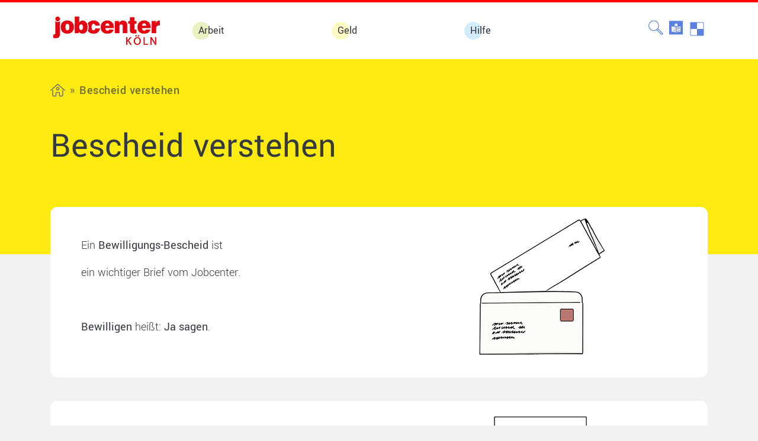

--- FILE ---
content_type: text/html; charset=UTF-8
request_url: https://www.jobcenterkoeln.de/de_EZ/bescheid-verstehen/
body_size: 23078
content:
<!doctype html>
<html lang="de-EZ">
<head>
    <meta charset="UTF-8">
	<meta name="viewport" content="width=device-width, initial-scale=1">
	<link rel="profile" href="https://gmpg.org/xfn/11">

	<meta name="viewport" content="width=device-width, initial-scale=1.0">
<meta name='robots' content='index, follow, max-image-preview:large, max-snippet:-1, max-video-preview:-1' />
	<style>img:is([sizes="auto" i], [sizes^="auto," i]) { contain-intrinsic-size: 3000px 1500px }</style>
	<link rel="alternate" hreflang="de" href="https://www.jobcenterkoeln.de/bescheid-verstehen/" />
<link rel="alternate" hreflang="leichte-sprache" href="https://www.jobcenterkoeln.de/de_EZ/bescheid-verstehen/" />
<link rel="alternate" hreflang="de-app" href="https://www.jobcenterkoeln.de/de_APP/bescheid-verstehen/" />
<link rel="alternate" hreflang="x-default" href="https://www.jobcenterkoeln.de/bescheid-verstehen/" />

	<!-- This site is optimized with the Yoast SEO Premium plugin v26.6 (Yoast SEO v26.6) - https://yoast.com/wordpress/plugins/seo/ -->
	<title>Bescheid verstehen - Jobcenter Köln</title>
	<link rel="canonical" href="https://www.jobcenterkoeln.de/de_EZ/bescheid-verstehen/" />
	<meta property="og:locale" content="de_DE" />
	<meta property="og:type" content="article" />
	<meta property="og:title" content="Bescheid verstehen" />
	<meta property="og:url" content="https://www.jobcenterkoeln.de/de_EZ/bescheid-verstehen/" />
	<meta property="og:site_name" content="Jobcenter Köln" />
	<meta property="article:publisher" content="https://www.facebook.com/jobcenterkoeln" />
	<meta property="article:modified_time" content="2024-03-08T08:57:49+00:00" />
	<meta name="twitter:card" content="summary_large_image" />
	<meta name="twitter:label1" content="Est. reading time" />
	<meta name="twitter:data1" content="2 minutes" />
	<script type="application/ld+json" class="yoast-schema-graph">{"@context":"https://schema.org","@graph":[{"@type":"WebPage","@id":"https://www.jobcenterkoeln.de/de_EZ/bescheid-verstehen/","url":"https://www.jobcenterkoeln.de/de_EZ/bescheid-verstehen/","name":"Bescheid verstehen - Jobcenter Köln","isPartOf":{"@id":"https://www.jobcenterkoeln.de/de_EZ/#website"},"datePublished":"2020-12-07T15:08:40+00:00","dateModified":"2024-03-08T08:57:49+00:00","breadcrumb":{"@id":"https://www.jobcenterkoeln.de/de_EZ/bescheid-verstehen/#breadcrumb"},"inLanguage":"de-EZ","potentialAction":[{"@type":"ReadAction","target":["https://www.jobcenterkoeln.de/de_EZ/bescheid-verstehen/"]}]},{"@type":"BreadcrumbList","@id":"https://www.jobcenterkoeln.de/de_EZ/bescheid-verstehen/#breadcrumb","itemListElement":[{"@type":"ListItem","position":1,"name":"Home","item":"https://www.jobcenterkoeln.de/de_EZ/"},{"@type":"ListItem","position":2,"name":"Bescheid verstehen"}]},{"@type":"WebSite","@id":"https://www.jobcenterkoeln.de/de_EZ/#website","url":"https://www.jobcenterkoeln.de/de_EZ/","name":"Jobcenter Köln","description":"","publisher":{"@id":"https://www.jobcenterkoeln.de/de_EZ/#organization"},"potentialAction":[{"@type":"SearchAction","target":{"@type":"EntryPoint","urlTemplate":"https://www.jobcenterkoeln.de/de_EZ/?s={search_term_string}"},"query-input":{"@type":"PropertyValueSpecification","valueRequired":true,"valueName":"search_term_string"}}],"inLanguage":"de-EZ"},{"@type":"Organization","@id":"https://www.jobcenterkoeln.de/de_EZ/#organization","name":"Jobcenter Köln","url":"https://www.jobcenterkoeln.de/de_EZ/","logo":{"@type":"ImageObject","inLanguage":"de-EZ","@id":"https://www.jobcenterkoeln.de/de_EZ/#/schema/logo/image/","url":"","contentUrl":"","caption":"Jobcenter Köln"},"image":{"@id":"https://www.jobcenterkoeln.de/de_EZ/#/schema/logo/image/"},"sameAs":["https://www.facebook.com/jobcenterkoeln","https://www.youtube.com/channel/UCYRuht_ePRSHEkGxLmTjr0Q"]}]}</script>
	<!-- / Yoast SEO Premium plugin. -->


<link rel="alternate" type="application/rss+xml" title="Jobcenter Köln &raquo; Feed" href="https://www.jobcenterkoeln.de/de_EZ/feed/" />
<link rel="alternate" type="application/rss+xml" title="Jobcenter Köln &raquo; Comments Feed" href="https://www.jobcenterkoeln.de/de_EZ/comments/feed/" />
<link rel='stylesheet' id='wp-block-library-css' href='https://www.jobcenterkoeln.de/wp-includes/css/dist/block-library/style.min.css?ver=6.8.3' type='text/css' media='all' />
<style id='classic-theme-styles-inline-css' type='text/css'>
/*! This file is auto-generated */
.wp-block-button__link{color:#fff;background-color:#32373c;border-radius:9999px;box-shadow:none;text-decoration:none;padding:calc(.667em + 2px) calc(1.333em + 2px);font-size:1.125em}.wp-block-file__button{background:#32373c;color:#fff;text-decoration:none}
</style>
<link rel='stylesheet' id='wp-components-css' href='https://www.jobcenterkoeln.de/wp-includes/css/dist/components/style.min.css?ver=6.8.3' type='text/css' media='all' />
<link rel='stylesheet' id='wp-preferences-css' href='https://www.jobcenterkoeln.de/wp-includes/css/dist/preferences/style.min.css?ver=6.8.3' type='text/css' media='all' />
<link rel='stylesheet' id='wp-block-editor-css' href='https://www.jobcenterkoeln.de/wp-includes/css/dist/block-editor/style.min.css?ver=6.8.3' type='text/css' media='all' />
<link rel='stylesheet' id='popup-maker-block-library-style-css' href='https://www.jobcenterkoeln.de/wp-content/plugins/popup-maker/dist/packages/block-library-style.css?ver=dbea705cfafe089d65f1' type='text/css' media='all' />
<style id='global-styles-inline-css' type='text/css'>
:root{--wp--preset--aspect-ratio--square: 1;--wp--preset--aspect-ratio--4-3: 4/3;--wp--preset--aspect-ratio--3-4: 3/4;--wp--preset--aspect-ratio--3-2: 3/2;--wp--preset--aspect-ratio--2-3: 2/3;--wp--preset--aspect-ratio--16-9: 16/9;--wp--preset--aspect-ratio--9-16: 9/16;--wp--preset--color--black: #000000;--wp--preset--color--cyan-bluish-gray: #abb8c3;--wp--preset--color--white: #ffffff;--wp--preset--color--pale-pink: #f78da7;--wp--preset--color--vivid-red: #cf2e2e;--wp--preset--color--luminous-vivid-orange: #ff6900;--wp--preset--color--luminous-vivid-amber: #fcb900;--wp--preset--color--light-green-cyan: #7bdcb5;--wp--preset--color--vivid-green-cyan: #00d084;--wp--preset--color--pale-cyan-blue: #8ed1fc;--wp--preset--color--vivid-cyan-blue: #0693e3;--wp--preset--color--vivid-purple: #9b51e0;--wp--preset--gradient--vivid-cyan-blue-to-vivid-purple: linear-gradient(135deg,rgba(6,147,227,1) 0%,rgb(155,81,224) 100%);--wp--preset--gradient--light-green-cyan-to-vivid-green-cyan: linear-gradient(135deg,rgb(122,220,180) 0%,rgb(0,208,130) 100%);--wp--preset--gradient--luminous-vivid-amber-to-luminous-vivid-orange: linear-gradient(135deg,rgba(252,185,0,1) 0%,rgba(255,105,0,1) 100%);--wp--preset--gradient--luminous-vivid-orange-to-vivid-red: linear-gradient(135deg,rgba(255,105,0,1) 0%,rgb(207,46,46) 100%);--wp--preset--gradient--very-light-gray-to-cyan-bluish-gray: linear-gradient(135deg,rgb(238,238,238) 0%,rgb(169,184,195) 100%);--wp--preset--gradient--cool-to-warm-spectrum: linear-gradient(135deg,rgb(74,234,220) 0%,rgb(151,120,209) 20%,rgb(207,42,186) 40%,rgb(238,44,130) 60%,rgb(251,105,98) 80%,rgb(254,248,76) 100%);--wp--preset--gradient--blush-light-purple: linear-gradient(135deg,rgb(255,206,236) 0%,rgb(152,150,240) 100%);--wp--preset--gradient--blush-bordeaux: linear-gradient(135deg,rgb(254,205,165) 0%,rgb(254,45,45) 50%,rgb(107,0,62) 100%);--wp--preset--gradient--luminous-dusk: linear-gradient(135deg,rgb(255,203,112) 0%,rgb(199,81,192) 50%,rgb(65,88,208) 100%);--wp--preset--gradient--pale-ocean: linear-gradient(135deg,rgb(255,245,203) 0%,rgb(182,227,212) 50%,rgb(51,167,181) 100%);--wp--preset--gradient--electric-grass: linear-gradient(135deg,rgb(202,248,128) 0%,rgb(113,206,126) 100%);--wp--preset--gradient--midnight: linear-gradient(135deg,rgb(2,3,129) 0%,rgb(40,116,252) 100%);--wp--preset--font-size--small: 13px;--wp--preset--font-size--medium: 20px;--wp--preset--font-size--large: 36px;--wp--preset--font-size--x-large: 42px;--wp--preset--spacing--20: 0.44rem;--wp--preset--spacing--30: 0.67rem;--wp--preset--spacing--40: 1rem;--wp--preset--spacing--50: 1.5rem;--wp--preset--spacing--60: 2.25rem;--wp--preset--spacing--70: 3.38rem;--wp--preset--spacing--80: 5.06rem;--wp--preset--shadow--natural: 6px 6px 9px rgba(0, 0, 0, 0.2);--wp--preset--shadow--deep: 12px 12px 50px rgba(0, 0, 0, 0.4);--wp--preset--shadow--sharp: 6px 6px 0px rgba(0, 0, 0, 0.2);--wp--preset--shadow--outlined: 6px 6px 0px -3px rgba(255, 255, 255, 1), 6px 6px rgba(0, 0, 0, 1);--wp--preset--shadow--crisp: 6px 6px 0px rgba(0, 0, 0, 1);}:where(.is-layout-flex){gap: 0.5em;}:where(.is-layout-grid){gap: 0.5em;}body .is-layout-flex{display: flex;}.is-layout-flex{flex-wrap: wrap;align-items: center;}.is-layout-flex > :is(*, div){margin: 0;}body .is-layout-grid{display: grid;}.is-layout-grid > :is(*, div){margin: 0;}:where(.wp-block-columns.is-layout-flex){gap: 2em;}:where(.wp-block-columns.is-layout-grid){gap: 2em;}:where(.wp-block-post-template.is-layout-flex){gap: 1.25em;}:where(.wp-block-post-template.is-layout-grid){gap: 1.25em;}.has-black-color{color: var(--wp--preset--color--black) !important;}.has-cyan-bluish-gray-color{color: var(--wp--preset--color--cyan-bluish-gray) !important;}.has-white-color{color: var(--wp--preset--color--white) !important;}.has-pale-pink-color{color: var(--wp--preset--color--pale-pink) !important;}.has-vivid-red-color{color: var(--wp--preset--color--vivid-red) !important;}.has-luminous-vivid-orange-color{color: var(--wp--preset--color--luminous-vivid-orange) !important;}.has-luminous-vivid-amber-color{color: var(--wp--preset--color--luminous-vivid-amber) !important;}.has-light-green-cyan-color{color: var(--wp--preset--color--light-green-cyan) !important;}.has-vivid-green-cyan-color{color: var(--wp--preset--color--vivid-green-cyan) !important;}.has-pale-cyan-blue-color{color: var(--wp--preset--color--pale-cyan-blue) !important;}.has-vivid-cyan-blue-color{color: var(--wp--preset--color--vivid-cyan-blue) !important;}.has-vivid-purple-color{color: var(--wp--preset--color--vivid-purple) !important;}.has-black-background-color{background-color: var(--wp--preset--color--black) !important;}.has-cyan-bluish-gray-background-color{background-color: var(--wp--preset--color--cyan-bluish-gray) !important;}.has-white-background-color{background-color: var(--wp--preset--color--white) !important;}.has-pale-pink-background-color{background-color: var(--wp--preset--color--pale-pink) !important;}.has-vivid-red-background-color{background-color: var(--wp--preset--color--vivid-red) !important;}.has-luminous-vivid-orange-background-color{background-color: var(--wp--preset--color--luminous-vivid-orange) !important;}.has-luminous-vivid-amber-background-color{background-color: var(--wp--preset--color--luminous-vivid-amber) !important;}.has-light-green-cyan-background-color{background-color: var(--wp--preset--color--light-green-cyan) !important;}.has-vivid-green-cyan-background-color{background-color: var(--wp--preset--color--vivid-green-cyan) !important;}.has-pale-cyan-blue-background-color{background-color: var(--wp--preset--color--pale-cyan-blue) !important;}.has-vivid-cyan-blue-background-color{background-color: var(--wp--preset--color--vivid-cyan-blue) !important;}.has-vivid-purple-background-color{background-color: var(--wp--preset--color--vivid-purple) !important;}.has-black-border-color{border-color: var(--wp--preset--color--black) !important;}.has-cyan-bluish-gray-border-color{border-color: var(--wp--preset--color--cyan-bluish-gray) !important;}.has-white-border-color{border-color: var(--wp--preset--color--white) !important;}.has-pale-pink-border-color{border-color: var(--wp--preset--color--pale-pink) !important;}.has-vivid-red-border-color{border-color: var(--wp--preset--color--vivid-red) !important;}.has-luminous-vivid-orange-border-color{border-color: var(--wp--preset--color--luminous-vivid-orange) !important;}.has-luminous-vivid-amber-border-color{border-color: var(--wp--preset--color--luminous-vivid-amber) !important;}.has-light-green-cyan-border-color{border-color: var(--wp--preset--color--light-green-cyan) !important;}.has-vivid-green-cyan-border-color{border-color: var(--wp--preset--color--vivid-green-cyan) !important;}.has-pale-cyan-blue-border-color{border-color: var(--wp--preset--color--pale-cyan-blue) !important;}.has-vivid-cyan-blue-border-color{border-color: var(--wp--preset--color--vivid-cyan-blue) !important;}.has-vivid-purple-border-color{border-color: var(--wp--preset--color--vivid-purple) !important;}.has-vivid-cyan-blue-to-vivid-purple-gradient-background{background: var(--wp--preset--gradient--vivid-cyan-blue-to-vivid-purple) !important;}.has-light-green-cyan-to-vivid-green-cyan-gradient-background{background: var(--wp--preset--gradient--light-green-cyan-to-vivid-green-cyan) !important;}.has-luminous-vivid-amber-to-luminous-vivid-orange-gradient-background{background: var(--wp--preset--gradient--luminous-vivid-amber-to-luminous-vivid-orange) !important;}.has-luminous-vivid-orange-to-vivid-red-gradient-background{background: var(--wp--preset--gradient--luminous-vivid-orange-to-vivid-red) !important;}.has-very-light-gray-to-cyan-bluish-gray-gradient-background{background: var(--wp--preset--gradient--very-light-gray-to-cyan-bluish-gray) !important;}.has-cool-to-warm-spectrum-gradient-background{background: var(--wp--preset--gradient--cool-to-warm-spectrum) !important;}.has-blush-light-purple-gradient-background{background: var(--wp--preset--gradient--blush-light-purple) !important;}.has-blush-bordeaux-gradient-background{background: var(--wp--preset--gradient--blush-bordeaux) !important;}.has-luminous-dusk-gradient-background{background: var(--wp--preset--gradient--luminous-dusk) !important;}.has-pale-ocean-gradient-background{background: var(--wp--preset--gradient--pale-ocean) !important;}.has-electric-grass-gradient-background{background: var(--wp--preset--gradient--electric-grass) !important;}.has-midnight-gradient-background{background: var(--wp--preset--gradient--midnight) !important;}.has-small-font-size{font-size: var(--wp--preset--font-size--small) !important;}.has-medium-font-size{font-size: var(--wp--preset--font-size--medium) !important;}.has-large-font-size{font-size: var(--wp--preset--font-size--large) !important;}.has-x-large-font-size{font-size: var(--wp--preset--font-size--x-large) !important;}
:where(.wp-block-post-template.is-layout-flex){gap: 1.25em;}:where(.wp-block-post-template.is-layout-grid){gap: 1.25em;}
:where(.wp-block-columns.is-layout-flex){gap: 2em;}:where(.wp-block-columns.is-layout-grid){gap: 2em;}
:root :where(.wp-block-pullquote){font-size: 1.5em;line-height: 1.6;}
</style>
<link rel='stylesheet' id='tooltipy-default-style-css' href='https://www.jobcenterkoeln.de/wp-content/plugins/bluet-keywords-tooltip-generator/assets/style.css?ver=5.5.9' type='text/css' media='all' />
<link rel='stylesheet' id='mediaelement-css' href='https://www.jobcenterkoeln.de/wp-includes/js/mediaelement/mediaelementplayer-legacy.min.css?ver=4.2.17' type='text/css' media='all' />
<link rel='stylesheet' id='wp-mediaelement-css' href='https://www.jobcenterkoeln.de/wp-includes/js/mediaelement/wp-mediaelement.min.css?ver=6.8.3' type='text/css' media='all' />
<link rel='stylesheet' id='wpml-legacy-horizontal-list-0-css' href='https://www.jobcenterkoeln.de/wp-content/plugins/sitepress-multilingual-cms/templates/language-switchers/legacy-list-horizontal/style.min.css?ver=1' type='text/css' media='all' />
<link rel='stylesheet' id='bookly-ladda.min.css-css' href='https://www.jobcenterkoeln.de/wp-content/plugins/bookly-responsive-appointment-booking-tool/frontend/resources/css/ladda.min.css?ver=26.3' type='text/css' media='all' />
<link rel='stylesheet' id='bookly-tailwind.css-css' href='https://www.jobcenterkoeln.de/wp-content/plugins/bookly-responsive-appointment-booking-tool/backend/resources/tailwind/tailwind.css?ver=26.3' type='text/css' media='all' />
<link rel='stylesheet' id='bookly-modern-booking-form-calendar.css-css' href='https://www.jobcenterkoeln.de/wp-content/plugins/bookly-responsive-appointment-booking-tool/frontend/resources/css/modern-booking-form-calendar.css?ver=26.3' type='text/css' media='all' />
<link rel='stylesheet' id='bookly-bootstrap-icons.min.css-css' href='https://www.jobcenterkoeln.de/wp-content/plugins/bookly-responsive-appointment-booking-tool/frontend/resources/css/bootstrap-icons.min.css?ver=26.3' type='text/css' media='all' />
<link rel='stylesheet' id='bookly-bookly-main.css-css' href='https://www.jobcenterkoeln.de/wp-content/plugins/bookly-responsive-appointment-booking-tool/frontend/resources/css/bookly-main.css?ver=26.3' type='text/css' media='all' />
<link rel='stylesheet' id='bookly-bootstrap.min.css-css' href='https://www.jobcenterkoeln.de/wp-content/plugins/bookly-responsive-appointment-booking-tool/backend/resources/bootstrap/css/bootstrap.min.css?ver=26.3' type='text/css' media='all' />
<link rel='stylesheet' id='bookly-customer-profile.css-css' href='https://www.jobcenterkoeln.de/wp-content/plugins/bookly-addon-pro/frontend/modules/customer_profile/resources/css/customer-profile.css?ver=9.2' type='text/css' media='all' />
<link rel='stylesheet' id='bookly-event-calendar.min.css-css' href='https://www.jobcenterkoeln.de/wp-content/plugins/bookly-responsive-appointment-booking-tool/backend/modules/calendar/resources/css/event-calendar.min.css?ver=26.3' type='text/css' media='all' />
<link rel='stylesheet' id='bookly-staff-cabinet.css-css' href='https://www.jobcenterkoeln.de/wp-content/plugins/bookly-addon-staff-cabinet/frontend/resources/css/staff-cabinet.css?ver=26.3' type='text/css' media='all' />
<link rel='stylesheet' id='bookly-staff-cabinet-calendar.css-css' href='https://www.jobcenterkoeln.de/wp-content/plugins/bookly-addon-staff-cabinet/frontend/modules/calendar/resources/css/staff-cabinet-calendar.css?ver=26.3' type='text/css' media='all' />
<link rel='stylesheet' id='bookly-fontawesome-all.min.css-css' href='https://www.jobcenterkoeln.de/wp-content/plugins/bookly-responsive-appointment-booking-tool/backend/resources/css/fontawesome-all.min.css?ver=26.3' type='text/css' media='all' />
<link rel='stylesheet' id='hp-theme-child-default-css' href='https://www.jobcenterkoeln.de/wp-content/themes/hp-theme-child/style.css?ver=6.8.3' type='text/css' media='all' />
<link rel='stylesheet' id='hp-theme-child-style-css' href='https://www.jobcenterkoeln.de/wp-content/themes/hp-theme-child/front/css/index.css?ver=6.8.3' type='text/css' media='all' />
<link rel='stylesheet' id='borlabs-cookie-css' href='https://www.jobcenterkoeln.de/wp-content/cache/borlabs-cookie/borlabs-cookie_1_de_EZ.css?ver=2.3.5-23' type='text/css' media='all' />
<script type="text/javascript" src="https://www.jobcenterkoeln.de/wp-includes/js/jquery/jquery.min.js?ver=3.7.1" id="jquery-core-js"></script>
<script type="text/javascript" src="https://www.jobcenterkoeln.de/wp-includes/js/jquery/jquery-migrate.min.js?ver=3.4.1" id="jquery-migrate-js"></script>
<script type="text/javascript" src="https://www.jobcenterkoeln.de/wp-content/plugins/bookly-responsive-appointment-booking-tool/frontend/resources/js/spin.min.js?ver=26.3" id="bookly-spin.min.js-js"></script>
<script type="text/javascript" id="bookly-globals-js-extra">
/* <![CDATA[ */
var BooklyL10nGlobal = {"csrf_token":"19692b9d73","ajax_url_backend":"https:\/\/www.jobcenterkoeln.de\/wp-admin\/admin-ajax.php","ajax_url_frontend":"https:\/\/www.jobcenterkoeln.de\/wp-admin\/admin-ajax.php?lang=de_EZ","mjsTimeFormat":"HH:mm","datePicker":{"format":"D. MMMM YYYY","monthNames":["January","February","March","April","May","June","July","August","September","October","November","December"],"daysOfWeek":["Sun","Mon","Tue","Wed","Thu","Fri","Sat"],"firstDay":1,"monthNamesShort":["Jan","Feb","Mar","Apr","May","Jun","Jul","Aug","Sep","Oct","Nov","Dec"],"dayNames":["Sunday","Monday","Tuesday","Wednesday","Thursday","Friday","Saturday"],"dayNamesShort":["Sun","Mon","Tue","Wed","Thu","Fri","Sat"],"meridiem":{"am":"am","pm":"pm","AM":"AM","PM":"PM"}},"dateRange":{"format":"D. MMMM YYYY","applyLabel":"Apply","cancelLabel":"Cancel","fromLabel":"From","toLabel":"To","customRangeLabel":"Custom range","tomorrow":"Tomorrow","today":"Today","anyTime":"Any time","yesterday":"Yesterday","last_7":"Last 7 days","last_30":"Last 30 days","next_7":"Next 7 days","next_30":"Next 30 days","thisMonth":"This month","nextMonth":"Next month","lastMonth":"Last month","firstDay":1},"l10n":{"apply":"Apply","cancel":"Cancel","areYouSure":"Are you sure?"},"addons":["pro","custom-fields","group-booking","locations","service-extras","service-schedule","special-days","staff-cabinet","tasks"],"cloud_products":"","data":{}};
/* ]]> */
</script>
<script type="text/javascript" src="https://www.jobcenterkoeln.de/wp-content/plugins/bookly-responsive-appointment-booking-tool/frontend/resources/js/ladda.min.js?ver=26.3" id="bookly-ladda.min.js-js"></script>
<script type="text/javascript" src="https://www.jobcenterkoeln.de/wp-content/plugins/bookly-responsive-appointment-booking-tool/backend/resources/js/moment.min.js?ver=26.3" id="bookly-moment.min.js-js"></script>
<script type="text/javascript" src="https://www.jobcenterkoeln.de/wp-content/plugins/bookly-responsive-appointment-booking-tool/frontend/resources/js/hammer.min.js?ver=26.3" id="bookly-hammer.min.js-js"></script>
<script type="text/javascript" src="https://www.jobcenterkoeln.de/wp-content/plugins/bookly-responsive-appointment-booking-tool/frontend/resources/js/jquery.hammer.min.js?ver=26.3" id="bookly-jquery.hammer.min.js-js"></script>
<script type="text/javascript" src="https://www.jobcenterkoeln.de/wp-content/plugins/bookly-responsive-appointment-booking-tool/frontend/resources/js/qrcode.js?ver=26.3" id="bookly-qrcode.js-js"></script>
<script type="text/javascript" id="bookly-bookly.min.js-js-extra">
/* <![CDATA[ */
var BooklyL10n = {"ajaxurl":"https:\/\/www.jobcenterkoeln.de\/wp-admin\/admin-ajax.php?lang=de_EZ","csrf_token":"19692b9d73","months":["January","February","March","April","May","June","July","August","September","October","November","December"],"days":["Sunday","Monday","Tuesday","Wednesday","Thursday","Friday","Saturday"],"daysShort":["Sun","Mon","Tue","Wed","Thu","Fri","Sat"],"monthsShort":["Jan","Feb","Mar","Apr","May","Jun","Jul","Aug","Sep","Oct","Nov","Dec"],"show_more":"Show more","sessionHasExpired":"Your session has expired. Please press \"Ok\" to refresh the page"};
/* ]]> */
</script>
<script type="text/javascript" src="https://www.jobcenterkoeln.de/wp-content/plugins/bookly-responsive-appointment-booking-tool/frontend/resources/js/bookly.min.js?ver=26.3" id="bookly-bookly.min.js-js"></script>
<script type="text/javascript" id="bookly-customer-profile.js-js-extra">
/* <![CDATA[ */
var BooklyCustomerProfileL10n = {"csrf_token":"19692b9d73","show_more":"Show more"};
/* ]]> */
</script>
<script type="text/javascript" src="https://www.jobcenterkoeln.de/wp-content/plugins/bookly-addon-pro/frontend/modules/customer_profile/resources/js/customer-profile.js?ver=9.2" id="bookly-customer-profile.js-js"></script>
<script type="text/javascript" src="https://www.jobcenterkoeln.de/wp-content/plugins/bookly-responsive-appointment-booking-tool/backend/resources/bootstrap/js/bootstrap.min.js?ver=26.3" id="bookly-bootstrap.min.js-js"></script>
<script type="text/javascript" src="https://www.jobcenterkoeln.de/wp-content/plugins/bookly-responsive-appointment-booking-tool/backend/resources/js/datatables.min.js?ver=26.3" id="bookly-datatables.min.js-js"></script>
<script type="text/javascript" src="https://www.jobcenterkoeln.de/wp-content/plugins/bookly-responsive-appointment-booking-tool/backend/resources/js/daterangepicker.js?ver=26.3" id="bookly-daterangepicker.js-js"></script>
<script type="text/javascript" src="https://www.jobcenterkoeln.de/wp-content/plugins/bookly-responsive-appointment-booking-tool/backend/resources/js/dropdown.js?ver=26.3" id="bookly-dropdown.js-js"></script>
<script type="text/javascript" src="https://www.jobcenterkoeln.de/wp-content/plugins/bookly-responsive-appointment-booking-tool/backend/resources/js/select2.min.js?ver=26.3" id="bookly-select2.min.js-js"></script>
<script type="text/javascript" src="https://www.jobcenterkoeln.de/wp-content/plugins/bookly-responsive-appointment-booking-tool/backend/resources/js/common.js?ver=26.3" id="bookly-common.js-js"></script>
<script type="text/javascript" src="https://www.jobcenterkoeln.de/wp-content/plugins/bookly-responsive-appointment-booking-tool/frontend/resources/js/intlTelInput.min.js?ver=26.3" id="bookly-intlTelInput.min.js-js"></script>
<script type="text/javascript" id="bookly-staff-cabinet-appointments.js-js-extra">
/* <![CDATA[ */
var BooklySCAppointmentsL10n = {"datePicker":{"format":"D. MMMM YYYY","monthNames":["January","February","March","April","May","June","July","August","September","October","November","December"],"daysOfWeek":["Sun","Mon","Tue","Wed","Thu","Fri","Sat"],"firstDay":1,"monthNamesShort":["Jan","Feb","Mar","Apr","May","Jun","Jul","Aug","Sep","Oct","Nov","Dec"],"dayNames":["Sunday","Monday","Tuesday","Wednesday","Thursday","Friday","Saturday"],"dayNamesShort":["Sun","Mon","Tue","Wed","Thu","Fri","Sat"],"meridiem":{"am":"am","pm":"pm","AM":"AM","PM":"PM"}},"dateRange":{"format":"D. MMMM YYYY","applyLabel":"Apply","cancelLabel":"Cancel","fromLabel":"From","toLabel":"To","customRangeLabel":"Custom range","tomorrow":"Tomorrow","today":"Today","anyTime":"Any time","yesterday":"Yesterday","last_7":"Last 7 days","last_30":"Last 30 days","next_7":"Next 7 days","next_30":"Next 30 days","thisMonth":"This month","nextMonth":"Next month","lastMonth":"Last month","firstDay":1,"createdAtAnyTime":"Created at any time"},"are_you_sure":"Are you sure?","zeroRecords":"No appointments for selected period.","processing":"Processing...","emptyTable":"No data available in table","loadingRecords":"Loading...","edit":"Edit","no_result_found":"No result found","searching":"Searching","attachments":"Attachments","tasks":{"enabled":true,"title":"Tasks"},"datatables":{"appointments":{"settings":{"columns":{"id":true,"no":false,"start_date":true,"staff_name":true,"customer_full_name":true,"customer_phone":true,"customer_email":true,"service_title":true,"service_duration":true,"service_price":false,"status":true,"payment":true,"notes":true,"created_date":true,"internal_note":false,"customer_address":true,"customer_birthday":true,"online_meeting":true,"custom_fields_32470":true,"custom_fields_35233":true,"custom_fields_50759":true,"custom_fields_53247":true,"custom_fields_37518":true,"custom_fields_51368":true,"custom_fields_23355":true,"custom_fields_40692":true,"custom_fields_56438":true,"custom_fields_51485":true,"custom_fields_80300":true,"custom_fields_8212":true,"custom_fields_25049":true,"custom_fields_10734":true,"custom_fields_26045":true,"number_of_persons":true,"location":true},"filter":[],"order":[],"page_length":25},"titles":{"id":"ID","no":"No.","start_date":"Appointment date","staff_name":"Serviceplatz (SP)","customer_full_name":"Customer name","customer_phone":"Customer phone","customer_email":"Customer email","service_title":"Ihre Frage \/ Ihr Anliegen*","service_duration":"Duration","service_price":"Price","status":"Status","payment":"Payment","notes":"Hinweise","created_date":"Created","internal_note":"Internal note","customer_address":"Customer address","customer_birthday":"Customer birthday","online_meeting":"Online meeting","custom_fields_32470":"Anrede (freiwillig)","custom_fields_35233":"Ihre deutsche Telefonnummer*","custom_fields_50759":"Ihre Kunden- oder Bedarfsgemeinschaft-Nummer*","custom_fields_53247":"Ihre Kunden- oder Bedarfsgemeinschaft-Nummer (freiwillig)","custom_fields_37518":"Ihre Bedarfsgemeinschaft-Nummer*","custom_fields_51368":"Ich brauche eine*n Dolmetscher*in vom Jobcenter f\u00fcr das Gespr\u00e4ch.*","custom_fields_23355":"Sprache","custom_fields_40692":"Ihre Kundennummer*","custom_fields_56438":"Ihr Geburtsdatum*","custom_fields_51485":"Ihre Stra\u00dfe und Hausnummer*","custom_fields_80300":"Ihr Wohnort*","custom_fields_8212":"Ihre Postleitzahl*","custom_fields_25049":"Ihre Nachricht an uns (freiwillig)","custom_fields_10734":"Datenschutzerkl\u00e4rung*","custom_fields_26045":"Buchungsdatum","number_of_persons":"Number of persons","location":"Location"},"exist":false}}};
/* ]]> */
</script>
<script type="text/javascript" src="https://www.jobcenterkoeln.de/wp-content/plugins/bookly-addon-staff-cabinet/frontend/modules/appointments/resources/js/staff-cabinet-appointments.js?ver=26.3" id="bookly-staff-cabinet-appointments.js-js"></script>
<script type="text/javascript" src="https://www.jobcenterkoeln.de/wp-content/plugins/bookly-responsive-appointment-booking-tool/backend/modules/calendar/resources/js/event-calendar.min.js?ver=26.3" id="bookly-event-calendar.min.js-js"></script>
<script type="text/javascript" src="https://www.jobcenterkoeln.de/wp-content/plugins/bookly-responsive-appointment-booking-tool/backend/modules/calendar/resources/js/calendar-common.js?ver=26.3" id="bookly-calendar-common.js-js"></script>
<script type="text/javascript" id="bookly-staff-cabinet-calendar.js-js-extra">
/* <![CDATA[ */
var BooklySCCalendarL10n = {"hiddenDays":[0,6],"slotDuration":"00:05:00","slotMinTime":"00:00:00","slotMaxTime":"24:00:00","scrollTime":"07:00:00","locale":"de_EZ","monthDayMaxEvents":"0","mjsTimeFormat":"HH:mm","datePicker":{"format":"D. MMMM YYYY","monthNames":["January","February","March","April","May","June","July","August","September","October","November","December"],"daysOfWeek":["Sun","Mon","Tue","Wed","Thu","Fri","Sat"],"firstDay":1,"monthNamesShort":["Jan","Feb","Mar","Apr","May","Jun","Jul","Aug","Sep","Oct","Nov","Dec"],"dayNames":["Sunday","Monday","Tuesday","Wednesday","Thursday","Friday","Saturday"],"dayNamesShort":["Sun","Mon","Tue","Wed","Thu","Fri","Sat"],"meridiem":{"am":"am","pm":"pm","AM":"AM","PM":"PM"}},"dateRange":{"format":"D. MMMM YYYY","applyLabel":"Apply","cancelLabel":"Cancel","fromLabel":"From","toLabel":"To","customRangeLabel":"Custom range","tomorrow":"Tomorrow","today":"Today","anyTime":"Any time","yesterday":"Yesterday","last_7":"Last 7 days","last_30":"Last 30 days","next_7":"Next 7 days","next_30":"Next 30 days","thisMonth":"This month","nextMonth":"Next month","lastMonth":"Last month","firstDay":1},"today":"Today","week":"Week","day":"Day","month":"Month","list":"List","allDay":"All day","noEvents":"No appointments for selected period.","more":"+%d more","timeline":"Timeline","mjsDateFormat":"D. MMMM YYYY","delete":"Delete","areYouSure":"Are you sure?","recurring_appointments":{"active":0,"title":"Recurring appointments"},"waiting_list":{"active":0,"title":"On waiting list"},"packages":{"active":0,"title":"Package"},"events":{"attendees":"Attendees"}};
/* ]]> */
</script>
<script type="text/javascript" src="https://www.jobcenterkoeln.de/wp-content/plugins/bookly-addon-staff-cabinet/frontend/modules/calendar/resources/js/staff-cabinet-calendar.js?ver=26.3" id="bookly-staff-cabinet-calendar.js-js"></script>
<script type="text/javascript" src="https://www.jobcenterkoeln.de/wp-content/plugins/bookly-addon-staff-cabinet/frontend/resources/js/staff-cabinet-native.js?ver=5.8" id="bookly-staff-cabinet-native.js-js"></script>
<script type="text/javascript" src="https://www.jobcenterkoeln.de/wp-content/plugins/bookly-addon-pro/backend/components/dialogs/staff/edit/resources/js/staff-advanced.js?ver=9.2" id="bookly-staff-advanced.js-js"></script>
<script type="text/javascript" id="bookly-staff-cabinet-advanced.js-js-extra">
/* <![CDATA[ */
var BooklySCAdvancedL10n = {"saved":"Settings saved.","zoomFailed":"Zoom connection failed","zoomOAuthConnectRequired":"Zoom: OAuth2.0 connection needed"};
/* ]]> */
</script>
<script type="text/javascript" src="https://www.jobcenterkoeln.de/wp-content/plugins/bookly-addon-staff-cabinet/frontend/modules/staff_advanced/resources/js/staff-cabinet-advanced.js?ver=5.8" id="bookly-staff-cabinet-advanced.js-js"></script>
<script type="text/javascript" src="https://www.jobcenterkoeln.de/wp-content/plugins/bookly-responsive-appointment-booking-tool/backend/components/dialogs/staff/edit/resources/js/staff-details.js?ver=26.3" id="bookly-staff-details.js-js"></script>
<script type="text/javascript" id="bookly-staff-cabinet-details.js-js-extra">
/* <![CDATA[ */
var BooklySCDetailsL10n = {"selector":{"all_selected":"All locations","nothing_selected":"No locations selected"},"saved":"Settings saved.","intlTelInput":{"enabled":false,"country":"disabled"}};
/* ]]> */
</script>
<script type="text/javascript" src="https://www.jobcenterkoeln.de/wp-content/plugins/bookly-addon-staff-cabinet/frontend/modules/staff_details/resources/js/staff-cabinet-details.js?ver=26.3" id="bookly-staff-cabinet-details.js-js"></script>
<script type="text/javascript" src="https://www.jobcenterkoeln.de/wp-content/plugins/bookly-responsive-appointment-booking-tool/backend/resources/js/range-tools.js?ver=26.3" id="bookly-range-tools.js-js"></script>
<script type="text/javascript" src="https://www.jobcenterkoeln.de/wp-content/plugins/bookly-responsive-appointment-booking-tool/backend/components/dialogs/staff/edit/resources/js/staff-schedule.js?ver=26.3" id="bookly-staff-schedule.js-js"></script>
<script type="text/javascript" id="bookly-staff-cabinet-schedule.js-js-extra">
/* <![CDATA[ */
var BooklySCScheduleL10n = {"saved":"Settings saved.","areYouSure":"Are you sure?"};
/* ]]> */
</script>
<script type="text/javascript" src="https://www.jobcenterkoeln.de/wp-content/plugins/bookly-addon-staff-cabinet/frontend/modules/staff_schedule/resources/js/staff-cabinet-schedule.js?ver=26.3" id="bookly-staff-cabinet-schedule.js-js"></script>
<script type="text/javascript" src="https://www.jobcenterkoeln.de/wp-content/plugins/bookly-responsive-appointment-booking-tool/backend/components/dialogs/staff/edit/resources/js/staff-services.js?ver=26.3" id="bookly-staff-services.js-js"></script>
<script type="text/javascript" id="bookly-staff-cabinet-services.js-js-extra">
/* <![CDATA[ */
var BooklySCServicesL10n = {"capacity_error":"Min capacity should not be greater than max capacity.","saved":"Settings saved."};
/* ]]> */
</script>
<script type="text/javascript" src="https://www.jobcenterkoeln.de/wp-content/plugins/bookly-addon-staff-cabinet/frontend/modules/staff_services/resources/js/staff-cabinet-services.js?ver=26.3" id="bookly-staff-cabinet-services.js-js"></script>
<script type="text/javascript" id="bookly-special-days.js-js-extra">
/* <![CDATA[ */
var SpecialDaysL10n = {"datePicker":{"format":"D. MMMM YYYY","monthNames":["January","February","March","April","May","June","July","August","September","October","November","December"],"daysOfWeek":["Sun","Mon","Tue","Wed","Thu","Fri","Sat"],"firstDay":1,"monthNamesShort":["Jan","Feb","Mar","Apr","May","Jun","Jul","Aug","Sep","Oct","Nov","Dec"],"dayNames":["Sunday","Monday","Tuesday","Wednesday","Thursday","Friday","Saturday"],"dayNamesShort":["Sun","Mon","Tue","Wed","Thu","Fri","Sat"],"meridiem":{"am":"am","pm":"pm","AM":"AM","PM":"PM"}},"are_you_sure":"Are you sure?","start_time":"08:00:00","end_time":"18:00:00","saved":"Settings saved.","duplicate_error":"Duplicate dates are not permitted.","past_date_error":"Date in the past."};
var SpecialDaysL10n = {"datePicker":{"format":"D. MMMM YYYY","monthNames":["January","February","March","April","May","June","July","August","September","October","November","December"],"daysOfWeek":["Sun","Mon","Tue","Wed","Thu","Fri","Sat"],"firstDay":1,"monthNamesShort":["Jan","Feb","Mar","Apr","May","Jun","Jul","Aug","Sep","Oct","Nov","Dec"],"dayNames":["Sunday","Monday","Tuesday","Wednesday","Thursday","Friday","Saturday"],"dayNamesShort":["Sun","Mon","Tue","Wed","Thu","Fri","Sat"],"meridiem":{"am":"am","pm":"pm","AM":"AM","PM":"PM"}},"are_you_sure":"Are you sure?","start_time":"08:00:00","end_time":"18:00:00","saved":"Settings saved.","duplicate_error":"Duplicate dates are not permitted.","past_date_error":"Date in the past."};
/* ]]> */
</script>
<script type="text/javascript" src="https://www.jobcenterkoeln.de/wp-content/plugins/bookly-addon-special-days/backend/modules/staff/resources/js/special-days.js?ver=26.3" id="bookly-special-days.js-js"></script>
<script type="text/javascript" id="bookly-staff-cabinet-special-days.js-js-extra">
/* <![CDATA[ */
var BooklySCSpecialDaysL10n = {"datePicker":{"format":"D. MMMM YYYY","monthNames":["January","February","March","April","May","June","July","August","September","October","November","December"],"daysOfWeek":["Sun","Mon","Tue","Wed","Thu","Fri","Sat"],"firstDay":1,"monthNamesShort":["Jan","Feb","Mar","Apr","May","Jun","Jul","Aug","Sep","Oct","Nov","Dec"],"dayNames":["Sunday","Monday","Tuesday","Wednesday","Thursday","Friday","Saturday"],"dayNamesShort":["Sun","Mon","Tue","Wed","Thu","Fri","Sat"],"meridiem":{"am":"am","pm":"pm","AM":"AM","PM":"PM"}},"are_you_sure":"Are you sure?","start_time":"08:00:00","end_time":"18:00:00","saved":"Settings saved.","duplicate_error":"Duplicate dates are not permitted.","past_date_error":"Date in the past."};
/* ]]> */
</script>
<script type="text/javascript" src="https://www.jobcenterkoeln.de/wp-content/plugins/bookly-addon-staff-cabinet/frontend/modules/staff_special_days/resources/js/staff-cabinet-special-days.js?ver=26.3" id="bookly-staff-cabinet-special-days.js-js"></script>
<script type="text/javascript" id="borlabs-cookie-prioritize-js-extra">
/* <![CDATA[ */
var borlabsCookiePrioritized = {"domain":"jobcenterkoeln.de","path":"\/de_EZ\/","version":"1","bots":"1","optInJS":{"marketing":{"google-analytics":"[base64]"}}};
/* ]]> */
</script>
<script type="text/javascript" src="https://www.jobcenterkoeln.de/wp-content/plugins/borlabs-cookie/assets/javascript/borlabs-cookie-prioritize.min.js?ver=2.3.5" id="borlabs-cookie-prioritize-js"></script>
<link rel="https://api.w.org/" href="https://www.jobcenterkoeln.de/de_EZ/wp-json/" /><link rel="alternate" title="JSON" type="application/json" href="https://www.jobcenterkoeln.de/de_EZ/wp-json/wp/v2/pages/8361" /><link rel="EditURI" type="application/rsd+xml" title="RSD" href="https://www.jobcenterkoeln.de/xmlrpc.php?rsd" />
<meta name="generator" content="WordPress 6.8.3" />
<link rel='shortlink' href='https://www.jobcenterkoeln.de/de_EZ/?p=8361' />
<link rel="alternate" title="oEmbed (JSON)" type="application/json+oembed" href="https://www.jobcenterkoeln.de/de_EZ/wp-json/oembed/1.0/embed?url=https%3A%2F%2Fwww.jobcenterkoeln.de%2Fde_EZ%2Fbescheid-verstehen%2F" />
<link rel="alternate" title="oEmbed (XML)" type="text/xml+oembed" href="https://www.jobcenterkoeln.de/de_EZ/wp-json/oembed/1.0/embed?url=https%3A%2F%2Fwww.jobcenterkoeln.de%2Fde_EZ%2Fbescheid-verstehen%2F&#038;format=xml" />
<meta name="generator" content="WPML ver:4.8.6 stt:66,1,3,65;" />
	<script>
		jQuery(function($) {
			//apply keyword style only if keywords are Fetched
			$(document).on("keywordsFetched",function(){
				$(".bluet_tooltip").each(function(){

				//console.log($(this).prop("tagName"));

					if($(this).prop("tagName")!="IMG"){
						$(this).css({
							"text-decoration": "none",
							"color": "inherit",
							
							"border-bottom": "1px dotted","border-bottom-color": "inherit"						});
					}

				});
			});
		});
	</script>

	<style>
	/*for alt images tooltips*/
	.bluet_tooltip_alt{
		color: #706f6f  !important;
		background-color: #ffffff  !important;
	}
	

	
	.bluet_block_to_show{
		max-width: 400px;
	}
	.bluet_block_container{		  
		color: #706f6f  !important;
		background: #ffffff  !important;
		box-shadow: 0px 0px 10px #717171  !important;
		font-size:14px  !important;
	}
	
	img.bluet_tooltip {
	  /*border: none;
	  width:14px;*/
	}

	.kttg_arrow_show_bottom:after{
		border-bottom-color: #ffffff;
	}
	
	.kttg_arrow_show_top:after{
		border-top-color: #ffffff;
	}
	
	.kttg_arrow_show_right:after{
		border-top-color: #ffffff;
	}
	
	.kttg_arrow_show_left:after{
		border-top-color: #ffffff;
	}

	@media screen and (max-width:400px){
		.bluet_hide_tooltip_button{
		    color: #706f6f  !important;
		    /*background-color: #ffffff  !important;*/
		}
	}
	</style>
	<script type="text/javascript" src="https://www.jobcenterkoeln.de/wp-content/plugins/bluet-keywords-tooltip-generator/library/findandreplacedomtext.js"></script><style type="text/css">.recentcomments a{display:inline !important;padding:0 !important;margin:0 !important;}</style><link rel="icon" href="https://www.jobcenterkoeln.de/wp-content/uploads/2022/06/favicon-2.png" sizes="32x32" />
<link rel="icon" href="https://www.jobcenterkoeln.de/wp-content/uploads/2022/06/favicon-2.png" sizes="192x192" />
<link rel="apple-touch-icon" href="https://www.jobcenterkoeln.de/wp-content/uploads/2022/06/favicon-2.png" />
<meta name="msapplication-TileImage" content="https://www.jobcenterkoeln.de/wp-content/uploads/2022/06/favicon-2.png" />
		<style type="text/css" id="wp-custom-css">
			.bookly-box[data-id="26045"]{
	opacity: 0;
	visibility: hidden;
}		</style>
		</head>

<body class="wp-singular page-template-default page page-id-8361 wp-theme-hp-theme wp-child-theme-hp-theme-child">
<div id="page" class="site">
	<!-- <a class="skip-link screen-reader-text" href="#content">Skip to content</a> -->
	<header id="masthead" class="header">
            <nav class="header__wrap container navbar navbar-expand-md navbar-light">
            <div class="opaque-bg"></div>
            <div class="header__logo">
                                    <a href="https://www.jobcenterkoeln.de/de_EZ/" aria-label="Logo Jobcenter Köln - zur Startseite">
                        <img class="navbar__logo" src="https://www.jobcenterkoeln.de/wp-content/uploads/2020/10/logo.png" srcset="" sizes="100vw" alt="Logo Jobcenter Köln - zur Startseite" />
                    </a>
                                </div>
            <div class="header__nav nav">
                <div class="mobile-icons">
                    
<div class="wpml-ls-statics-shortcode_actions wpml-ls wpml-ls-legacy-list-horizontal">
	<ul role="menu"><li class="wpml-ls-slot-shortcode_actions wpml-ls-item wpml-ls-item-de wpml-ls-first-item wpml-ls-item-legacy-list-horizontal" role="none">
				<a href="https://www.jobcenterkoeln.de/bescheid-verstehen/" class="wpml-ls-link" role="menuitem"  aria-label="Switch to Deutsch" title="Switch to Deutsch" >
                    <span class="wpml-ls-display">Deutsch</span></a>
			</li><li class="wpml-ls-slot-shortcode_actions wpml-ls-item wpml-ls-item-de_APP wpml-ls-last-item wpml-ls-item-legacy-list-horizontal" role="none">
				<a href="https://www.jobcenterkoeln.de/de_APP/bescheid-verstehen/" class="wpml-ls-link" role="menuitem"  aria-label="Switch to App" title="Switch to App" >
                    <span class="wpml-ls-display">App</span></a>
			</li></ul>
</div>
                            
                                <a href="#" class="mobile-icons__item action-" title="">
                                    <img class="mobile-icons__ico" src="https://www.jobcenterkoeln.de/wp-content/uploads/2020/10/contrast-ico.svg" srcset="" sizes="100vw" alt="Kontrast ändern" />    
                                </a>
                                            </div>
                <div id="primary-menu" class="collapse navbar-collapse navbar-ex1-collapse "><ul id="menu-menu-1-ls" class="nav__list navbar-nav"><li itemscope="itemscope" itemtype="https://www.schema.org/SiteNavigationElement" id="menu-item-6328" class="menu-item menu-item-type-custom menu-item-object-custom menu-item-has-children green menu-item-6328 dropdown"><a title="Arbeit" href="#" data-toggle="dropdown" class="nav-link dropdown-toggle">Arbeit<svg class="nav-link-icon" width="20" height="11" viewBox="0 0 20 11" fill="none" xmlns="http://www.w3.org/2000/svg">
				<path d="M18.8666 1L9.99997 9.86667L1.1333 1" stroke="#5B80DE" stroke-width="1.875" stroke-linejoin="round"/>
			</svg></a>
<ul role="menu" class=" container dropdown-menu" ><div class="dropdown-menu__wrap">
	<li itemscope="itemscope" itemtype="https://www.schema.org/SiteNavigationElement" id="menu-item-24711" class="menu-item menu-item-type-post_type menu-item-object-page green menu-item-24711"><a title="Beratung und Hilfe" href="https://www.jobcenterkoeln.de/de_EZ/beratung-und-hilfe/" class="nav-link dropdown-item">Beratung und Hilfe</a></li>
	<li itemscope="itemscope" itemtype="https://www.schema.org/SiteNavigationElement" id="menu-item-25752" class="menu-item menu-item-type-custom menu-item-object-custom purple menu-item-25752"><a title="Neu in Köln" href="https://www.jobcenterkoeln.de/de_EZ/geld-zum-wohnen/#umzug" class="nav-link dropdown-item">Neu in Köln</a></li>
	<li itemscope="itemscope" itemtype="https://www.schema.org/SiteNavigationElement" id="menu-item-25753" class="menu-item menu-item-type-post_type menu-item-object-page purple menu-item-25753"><a title="Lange arbeitslos" href="https://www.jobcenterkoeln.de/de_EZ/lange-arbeitslos/" class="nav-link dropdown-item">Lange arbeitslos</a></li>
	<li itemscope="itemscope" itemtype="https://www.schema.org/SiteNavigationElement" id="menu-item-25754" class="menu-item menu-item-type-post_type menu-item-object-page purple menu-item-25754"><a title="Gleich-Stellung im Job" href="https://www.jobcenterkoeln.de/de_EZ/gleich-stellung-im-job/" class="nav-link dropdown-item">Gleich-Stellung im Job</a></li>
	<li itemscope="itemscope" itemtype="https://www.schema.org/SiteNavigationElement" id="menu-item-25755" class="menu-item menu-item-type-post_type menu-item-object-page purple menu-item-25755"><a title="Angebote &#038; Unterstützung" href="https://www.jobcenterkoeln.de/de_EZ/angebote/" class="nav-link dropdown-item">Angebote &#038; Unterstützung</a></li>
	<li itemscope="itemscope" itemtype="https://www.schema.org/SiteNavigationElement" id="menu-item-25756" class="menu-item menu-item-type-custom menu-item-object-custom purple menu-item-25756"><a title="Angebote und Unterstützung" href="https://www.jobcenterkoeln.de/de_EZ/angebote-programme/weiter-bildung" class="nav-link dropdown-item">Angebote und Unterstützung</a></li>
</ul>
</li>
<li itemscope="itemscope" itemtype="https://www.schema.org/SiteNavigationElement" id="menu-item-6329" class="menu-item menu-item-type-custom menu-item-object-custom current-menu-ancestor current-menu-parent menu-item-has-children yellow menu-item-6329 dropdown"><a title="Geld" href="#" data-toggle="dropdown" class="nav-link dropdown-toggle">Geld<svg class="nav-link-icon" width="20" height="11" viewBox="0 0 20 11" fill="none" xmlns="http://www.w3.org/2000/svg">
				<path d="M18.8666 1L9.99997 9.86667L1.1333 1" stroke="#5B80DE" stroke-width="1.875" stroke-linejoin="round"/>
			</svg></a>
<ul role="menu" class=" container dropdown-menu" ><div class="dropdown-menu__wrap">
	<li itemscope="itemscope" itemtype="https://www.schema.org/SiteNavigationElement" id="menu-item-25249" class="menu-item menu-item-type-post_type menu-item-object-page yellow menu-item-25249"><a title="Neu-Antrag stellen" href="https://www.jobcenterkoeln.de/de_EZ/neuantrag-stellen/" class="nav-link dropdown-item">Neu-Antrag stellen</a></li>
	<li itemscope="itemscope" itemtype="https://www.schema.org/SiteNavigationElement" id="menu-item-8376" class="menu-item menu-item-type-post_type menu-item-object-page current-menu-item page_item page-item-8361 current_page_item yellow menu-item-8376 active  active"><a title="Bescheid verstehen" href="https://www.jobcenterkoeln.de/de_EZ/bescheid-verstehen/" class="nav-link dropdown-item">Bescheid verstehen</a></li>
	<li itemscope="itemscope" itemtype="https://www.schema.org/SiteNavigationElement" id="menu-item-6463" class="menu-item menu-item-type-post_type menu-item-object-page yellow menu-item-6463"><a title="Wer bekommt Geld?" href="https://www.jobcenterkoeln.de/de_EZ/wer-bekommt-geld/" class="nav-link dropdown-item">Wer bekommt Geld?</a></li>
	<li itemscope="itemscope" itemtype="https://www.schema.org/SiteNavigationElement" id="menu-item-6323" class="menu-item menu-item-type-post_type menu-item-object-page yellow menu-item-6323"><a title="Geld zum Leben" href="https://www.jobcenterkoeln.de/de_EZ/geld-zum-leben/" class="nav-link dropdown-item">Geld zum Leben</a></li>
	<li itemscope="itemscope" itemtype="https://www.schema.org/SiteNavigationElement" id="menu-item-6324" class="menu-item menu-item-type-post_type menu-item-object-page yellow menu-item-6324"><a title="Geld zum Wohnen" href="https://www.jobcenterkoeln.de/de_EZ/geld-zum-wohnen/" class="nav-link dropdown-item">Geld zum Wohnen</a></li>
	<li itemscope="itemscope" itemtype="https://www.schema.org/SiteNavigationElement" id="menu-item-25450" class="menu-item menu-item-type-post_type menu-item-object-page yellow menu-item-25450"><a title="Geld für Kinder" href="https://www.jobcenterkoeln.de/de_EZ/geld-fuer-kinder/" class="nav-link dropdown-item">Geld für Kinder</a></li>
	<li itemscope="itemscope" itemtype="https://www.schema.org/SiteNavigationElement" id="menu-item-25460" class="menu-item menu-item-type-post_type menu-item-object-page yellow menu-item-25460"><a title="Geld berechnen" href="https://www.jobcenterkoeln.de/de_EZ/geld-berechnen/" class="nav-link dropdown-item">Geld berechnen</a></li>
</ul>
</li>
<li itemscope="itemscope" itemtype="https://www.schema.org/SiteNavigationElement" id="menu-item-6330" class="menu-item menu-item-type-custom menu-item-object-custom menu-item-has-children sky-blue menu-item-6330 dropdown"><a title="Hilfe" href="#" data-toggle="dropdown" class="nav-link dropdown-toggle">Hilfe<svg class="nav-link-icon" width="20" height="11" viewBox="0 0 20 11" fill="none" xmlns="http://www.w3.org/2000/svg">
				<path d="M18.8666 1L9.99997 9.86667L1.1333 1" stroke="#5B80DE" stroke-width="1.875" stroke-linejoin="round"/>
			</svg></a>
<ul role="menu" class=" container dropdown-menu" ><div class="dropdown-menu__wrap">
	<li itemscope="itemscope" itemtype="https://www.schema.org/SiteNavigationElement" id="menu-item-24803" class="menu-item menu-item-type-post_type menu-item-object-page sky-blue menu-item-24803"><a title="jobcenter.digital" href="https://www.jobcenterkoeln.de/de_EZ/online-angebote/jobcenter-digital/" class="nav-link dropdown-item">jobcenter.digital</a></li>
	<li itemscope="itemscope" itemtype="https://www.schema.org/SiteNavigationElement" id="menu-item-24798" class="menu-item menu-item-type-post_type menu-item-object-page sky-blue menu-item-24798"><a title="Termin vereinbaren" href="https://www.jobcenterkoeln.de/de_EZ/termine/" class="nav-link dropdown-item">Termin vereinbaren</a></li>
	<li itemscope="itemscope" itemtype="https://www.schema.org/SiteNavigationElement" id="menu-item-24744" class="menu-item menu-item-type-post_type menu-item-object-page sky-blue menu-item-24744"><a title="Bürger-Geld" href="https://www.jobcenterkoeln.de/de_EZ/buerger-geld/" class="nav-link dropdown-item">Bürger-Geld</a></li>
	<li itemscope="itemscope" itemtype="https://www.schema.org/SiteNavigationElement" id="menu-item-25757" class="menu-item menu-item-type-post_type menu-item-object-page purple menu-item-25757"><a title="Downloads" href="https://www.jobcenterkoeln.de/de_EZ/downloads/" class="nav-link dropdown-item">Downloads</a></li>
	<li itemscope="itemscope" itemtype="https://www.schema.org/SiteNavigationElement" id="menu-item-6326" class="menu-item menu-item-type-post_type menu-item-object-page sky-blue menu-item-6326"><a title="Lob und Kritik" href="https://www.jobcenterkoeln.de/de_EZ/lob-und-kritik/" class="nav-link dropdown-item">Lob und Kritik</a></li>
	<li itemscope="itemscope" itemtype="https://www.schema.org/SiteNavigationElement" id="menu-item-25758" class="menu-item menu-item-type-post_type menu-item-object-page purple menu-item-25758"><a title="Kooperations-Plan und Schlichtungs-Stelle" href="https://www.jobcenterkoeln.de/de_EZ/kooperations-plan-und-schlichtungs-stelle/" class="nav-link dropdown-item">Kooperations-Plan und Schlichtungs-Stelle</a></li>
	<li itemscope="itemscope" itemtype="https://www.schema.org/SiteNavigationElement" id="menu-item-25243" class="menu-item menu-item-type-post_type menu-item-object-page sky-blue menu-item-25243"><a title="Kontakt" href="https://www.jobcenterkoeln.de/de_EZ/kontakt/" class="nav-link dropdown-item">Kontakt</a></li>
	<li itemscope="itemscope" itemtype="https://www.schema.org/SiteNavigationElement" id="menu-item-8150" class="menu-item menu-item-type-post_type menu-item-object-page sky-blue menu-item-8150"><a title="Häufig gestellte Fragen" href="https://www.jobcenterkoeln.de/de_EZ/haufig-gestellte-fragen/" class="nav-link dropdown-item">Häufig gestellte Fragen</a></li>
	<li itemscope="itemscope" itemtype="https://www.schema.org/SiteNavigationElement" id="menu-item-8151" class="menu-item menu-item-type-post_type menu-item-object-page sky-blue menu-item-8151"><a title="Wörter-Buch" href="https://www.jobcenterkoeln.de/de_EZ/worter-buch-2/" class="nav-link dropdown-item">Wörter-Buch</a></li>
</ul>
</li>
</ul></div>            </div>
            <div class="header__bars">
                <div class="header__top-bar top-bar">
                                    <div class="top-bar__wrap">
                        <form class="top-bar__item top-bar__search" role="search" method="get" action="https://www.jobcenterkoeln.de/de_EZ/" title="Suche" tabindex="0">
                            <label class="d-none" for="s-header">Suche</label>
                            <input type="text" class="top-bar__input" value="" name="s" id="s-header" placeholder="Suche">
                            <img class="top-bar__ico" src="https://www.jobcenterkoeln.de/wp-content/themes/hp-theme-child/assets/ico/search-ico.svg" alt="">
                        </form>
                                                    <div class="lang-switch " title="">
                            
<div class="wpml-ls-statics-shortcode_actions wpml-ls wpml-ls-legacy-list-horizontal">
	<ul role="menu"><li class="wpml-ls-slot-shortcode_actions wpml-ls-item wpml-ls-item-de wpml-ls-first-item wpml-ls-item-legacy-list-horizontal" role="none">
				<a href="https://www.jobcenterkoeln.de/bescheid-verstehen/" class="wpml-ls-link" role="menuitem"  aria-label="Switch to Deutsch" title="Switch to Deutsch" >
                    <span class="wpml-ls-display">Deutsch</span></a>
			</li><li class="wpml-ls-slot-shortcode_actions wpml-ls-item wpml-ls-item-de_APP wpml-ls-last-item wpml-ls-item-legacy-list-horizontal" role="none">
				<a href="https://www.jobcenterkoeln.de/de_APP/bescheid-verstehen/" class="wpml-ls-link" role="menuitem"  aria-label="Switch to App" title="Switch to App" >
                    <span class="wpml-ls-display">App</span></a>
			</li></ul>
</div>
                            </div>
                                                        
                                <a href="#" class="top-bar__item action-" title="">
                                    <img class="top-bar__ico" src="https://www.jobcenterkoeln.de/wp-content/uploads/2020/10/contrast-ico.svg" srcset="" sizes="100vw" alt="Kontrast ändern" />    
                                </a>
                                                    <button class="nav__toggle" type="button" data-toggle="collapse" data-target="#primary-menu" aria-controls="primary-menu" aria-expanded="false" aria-label="Toggle navigation">
                            <svg width="1em" height="1em" viewBox="0 0 16 16" class="bi bi-list" fill="white" xmlns="http://www.w3.org/2000/svg">
                                <path fill-rule="evenodd" d="M2.5 11.5A.5.5 0 0 1 3 11h10a.5.5 0 0 1 0 1H3a.5.5 0 0 1-.5-.5zm0-4A.5.5 0 0 1 3 7h10a.5.5 0 0 1 0 1H3a.5.5 0 0 1-.5-.5zm0-4A.5.5 0 0 1 3 3h10a.5.5 0 0 1 0 1H3a.5.5 0 0 1-.5-.5z"/>
                            </svg>
                        </button>
                    </div>
                                    
                </div>
                
            
            </div>
            
                
                
            
                
        </nav><!-- #site-navigation -->
        
	</header><!-- #masthead -->

	<div id="content" class="site-content">
        

<div id="primary" class="content-area">
	<main id="main" class="site-main">

		
<article id="post-8361">
	<div class="entry-content">
		<div class="section">
    <div class="section__head yellow br-on ">
        <div class="container">
            <div class="">     <nav aria-label="breadcrumb">
        <ol class="breadcrumb">
            <li class="breadcrumb-item">
                <a href="https://www.jobcenterkoeln.de/de_EZ/">
                    <svg width="25" height="22" viewBox="0 0 25 22" fill="none" xmlns="http://www.w3.org/2000/svg">
                        <path d="M21 11V12.5V16.5V19.5C21 20.3285 20.3285 21 19.5 21H15.5V16C15.5 15.448 15.052 15 14.5 15H10.5C9.948 15 9.5 15.448 9.5 16V21H5.5C4.6715 21 4 20.3285 4 19.5V16.5V12.5V11" stroke="#706F6F" stroke-width="1.5" stroke-linecap="round" stroke-linejoin="round"/>
                        <path d="M1 11L12.5 1L24 11" stroke="#706F6F" stroke-width="1.5" stroke-linecap="round" stroke-linejoin="round"/>
                        <path fill-rule="evenodd" clip-rule="evenodd" d="M14.5832 8.5C14.5832 9.651 13.6502 10.5835 12.4997 10.5835C11.3497 10.5835 10.4167 9.651 10.4167 8.5C10.4167 7.349 11.3497 6.4165 12.4997 6.4165C13.6502 6.4165 14.5832 7.349 14.5832 8.5Z" stroke="#706F6F" stroke-width="1.5" stroke-linecap="round" stroke-linejoin="round"/>
                    </svg>
                </a>
            </li>
                        <li class="breadcrumb-item active" aria-current="page"><span>Bescheid verstehen</span></li>
        </ol>
    </nav>
    

</div>            <h1 class="section__heading"> Bescheid verstehen </h1>
        </div>
    </div>
</div>


<div class="space"></div>


<div class="section content-section   text-image " >
    <div
        class="container  ">
        <div class="row">
            <div class="col-12">


                <div class="text-image__wrap ">
                                        <div
                        class="col-12 col-md-6 text-image__duo ">
                                                <div class="text-image__duo-content">
                            <p>Ein <strong>Bewilligungs-Bescheid </strong>ist</p>
<p>ein wichtiger Brief vom Jobcenter.</p>
<p>&nbsp;</p>
<p><strong>Bewilligen </strong>heißt: <strong>Ja sagen</strong>.</p>
                        </div>
                                            </div>
                    <div
                        class="col-12 col-md-6 text-image__duo px-0">
                                                <img decoding="async" class="text-image__duo-img normal" data-attachment-id="4159" src="https://www.jobcenterkoeln.de/wp-content/uploads/2020/11/brief-2-1.png" alt="">
                                            </div>
                </div>
            </div>
                    </div>
    </div>
</div>


<div class="section content-section   text-image " >
    <div
        class="container  ">
        <div class="row">
            <div class="col-12">


                <div class="text-image__wrap ">
                                        <div
                        class="col-12 col-md-6 text-image__duo ">
                                                <div class="text-image__duo-content">
                            <p>Der Bewilligungs-Bescheid bedeutet:</p>
<p>Sie bekommen Geld vom Jobcenter.</p>
<p>&nbsp;</p>
<p>Beispiel:</p>
<p>&nbsp;</p>
<p>Sie haben im Jobcenter einen <strong>Antrag</strong></p>
<p><strong>für Bürger-Geld</strong> gestellt.</p>
<p>Wir prüfen zuerst Ihren Antrag.</p>
                        </div>
                                            </div>
                    <div
                        class="col-12 col-md-6 text-image__duo px-0">
                                                <img decoding="async" class="text-image__duo-img normal" data-attachment-id="5315" src="https://www.jobcenterkoeln.de/wp-content/uploads/2020/11/zusage-1.png" alt="">
                                            </div>
                </div>
            </div>
                    </div>
    </div>
</div>


<div class="section content-section   text-image " >
    <div
        class="container  ">
        <div class="row">
            <div class="col-12">


                <div class="text-image__wrap ">
                                        <div
                        class="col-12 col-md-6 text-image__duo ">
                                                <div class="text-image__duo-content">
                            <p>Wenn Sie Bürger-Geld bekommen,</p>
<p>schicken wir Ihnen einen <strong>Bewilligungs-Bescheid</strong>.</p>
<p>Das ist ein wichtiger Brief vom Jobcenter.</p>
<p>&nbsp;</p>
<p>In dem Bescheid steht,</p>
<ul>
<li><strong>wie viel Geld</strong> Sie bekommen</li>
<li>und <strong>wie lange</strong> Sie das Geld bekommen.</li>
</ul>
                        </div>
                                            </div>
                    <div
                        class="col-12 col-md-6 text-image__duo px-0">
                                                <img decoding="async" class="text-image__duo-img normal" data-attachment-id="4407" src="https://www.jobcenterkoeln.de/wp-content/uploads/2020/11/grundsicherung-1.png" alt="">
                                            </div>
                </div>
            </div>
                    </div>
    </div>
</div>


<div class="section content-section   text-image " >
    <div
        class="container  ">
        <div class="row">
            <div class="col-12">


                <div class="text-image__wrap ">
                                        <div
                        class="col-12 col-md-6 text-image__duo ">
                                                <div class="text-image__duo-content">
                            <p>Im Bescheid sind <strong>rechtliche Erklärungen</strong>.</p>
<p>Das ist wichtig.</p>
<p>Damit der Bescheid den Gesetzen entspricht.</p>
                        </div>
                                            </div>
                    <div
                        class="col-12 col-md-6 text-image__duo px-0">
                                                <img decoding="async" class="text-image__duo-img normal" data-attachment-id="4383" src="https://www.jobcenterkoeln.de/wp-content/uploads/2020/11/gesetzbuch-1.png" alt="">
                                            </div>
                </div>
            </div>
                    </div>
    </div>
</div>


<div class="section content-section   text-image " >
    <div
        class="container  ">
        <div class="row">
            <div class="col-12">


                <div class="text-image__wrap ">
                                        <div
                        class="col-12 col-md-6 text-image__duo ">
                                                <div class="text-image__duo-content">
                            <p>Wir müssen alle Entscheidungen erklären.</p>
<p>Zum Beispiel:</p>
<p>Wie viel Geld wir Ihnen zahlen.</p>
<p>Und warum.</p>
                        </div>
                                            </div>
                    <div
                        class="col-12 col-md-6 text-image__duo px-0">
                                                <img decoding="async" class="text-image__duo-img normal" data-attachment-id="4309" src="https://www.jobcenterkoeln.de/wp-content/uploads/2020/11/frage-1.png" alt="">
                                            </div>
                </div>
            </div>
                    </div>
    </div>
</div>


<div class="section content-section   text-image " >
    <div
        class="container  ">
        <div class="row">
            <div class="col-12">


                <div class="text-image__wrap ">
                                        <div
                        class="col-12 col-md-6 text-image__duo ">
                                                <div class="text-image__duo-content">
                            <p>Deshalb ist der Bescheid sehr lang.</p>
<p>Wir helfen Ihnen gerne.</p>
<p>Wenn Sie Fragen haben.</p>
                        </div>
                                            </div>
                    <div
                        class="col-12 col-md-6 text-image__duo px-0">
                                                <img decoding="async" class="text-image__duo-img normal" data-attachment-id="4117" src="https://www.jobcenterkoeln.de/wp-content/uploads/2020/11/beratung-1-1.png" alt="">
                                            </div>
                </div>
            </div>
                    </div>
    </div>
</div>


<div class="section content-section   text-image " >
    <div
        class="container  ">
        <div class="row">
            <div class="col-12">


                <div class="text-image__wrap ">
                                        <div
                        class="col-12 col-md-6 text-image__duo ">
                                                <div class="text-image__duo-content">
                            <p>Wir erklären hier,</p>
<p>wie Sie den Bescheid verstehen.</p>
<p>&nbsp;</p>
<p>Wir erklären den Bewilligungs-Bescheid.</p>
<p>Klicken Sie auf diesen Link:</p>
<p><a href="https://www.arbeitsagentur.de/datei/musterbescheid-zum-buergergeld-in-leichter-sprache_ba043616.pdf" target="_blank" rel="noopener">Muster Bewilligungs-Bescheid</a></p>
                        </div>
                                            </div>
                    <div
                        class="col-12 col-md-6 text-image__duo px-0">
                                                <img decoding="async" class="text-image__duo-img normal" data-attachment-id="4035" src="https://www.jobcenterkoeln.de/wp-content/uploads/2020/11/assistenz_computer-1.png" alt="">
                                            </div>
                </div>
            </div>
                    </div>
    </div>
</div>	</div><!-- .entry-content -->

	
</article><!-- #post-8361 -->

</main><!-- #main -->
</div><!-- #primary -->


	</div><!-- #content -->

    	<footer id="colophon" class="site-footer footer">
        <div class="top-footer" id="footer_acc">
            <div class="container">
                <div class="row">
                                                <div class="footer__column col-md-4">
                                <div class="footer__column-wrap">
                                    <span class="footer__title s-heading" role="button" type="button" data-toggle="collapse" data-target="#footer_acc-footer-1-ls" aria-expanded="false" aria-controls="footer_acc-footer-1-ls">
                                        Das Jobcenter Köln                                        <svg width="20" height="11" viewBox="0 0 20 11" fill="none" xmlns="http://www.w3.org/2000/svg">
                                            <path d="M18.8666 1L9.99997 9.86667L1.1333 1" stroke="#5B80DE" stroke-width="1.875" stroke-linejoin="round"/>
                                        </svg>
                                    </span>
                                    <div id="footer_acc-footer-1-ls" class="footer__nav-target collapse" data-parent="#footer_acc">
                                        <div class="menu-footer-1-ls-container"><ul id="menu-footer-1-ls" class="footer__nav"><li id="menu-item-6413" class="menu-item menu-item-type-post_type menu-item-object-page red menu-item-6413"><a href="https://www.jobcenterkoeln.de/de_EZ/uber-uns/">Über uns</a></li>
</ul></div>                                    </div>
                                </div>
                            </div>

                                                        <div class="footer__column col-md-4">
                                <div class="footer__column-wrap">
                                    <span class="footer__title s-heading" role="button" type="button" data-toggle="collapse" data-target="#footer_acc-footer-3-ls" aria-expanded="false" aria-controls="footer_acc-footer-3-ls">
                                        Sonstiges                                        <svg width="20" height="11" viewBox="0 0 20 11" fill="none" xmlns="http://www.w3.org/2000/svg">
                                            <path d="M18.8666 1L9.99997 9.86667L1.1333 1" stroke="#5B80DE" stroke-width="1.875" stroke-linejoin="round"/>
                                        </svg>
                                    </span>
                                    <div id="footer_acc-footer-3-ls" class="footer__nav-target collapse" data-parent="#footer_acc">
                                        <div class="menu-footer-3-ls-container"><ul id="menu-footer-3-ls" class="footer__nav"><li id="menu-item-7001" class="menu-item menu-item-type-custom menu-item-object-custom purple menu-item-7001"><a href="https://www.jobcenterkoeln.de/oeffentliche-zustellung/">Öffentliche Zustellung</a></li>
<li id="menu-item-7002" class="menu-item menu-item-type-custom menu-item-object-custom purple menu-item-7002"><a href="https://www.jobcenterkoeln.de/impressum/">Impressum / Rechtliche Hinweise</a></li>
<li id="menu-item-7003" class="menu-item menu-item-type-custom menu-item-object-custom purple menu-item-7003"><a href="https://www.jobcenterkoeln.de/datenschutz/">Datenschutz</a></li>
</ul></div>                                    </div>
                                </div>
                            </div>

                                                        <div class="footer__column col-md-4">
                                <div class="footer__column-wrap">
                                    <span class="footer__title s-heading" role="button" type="button" data-toggle="collapse" data-target="#footer_acc-footer-4-ls" aria-expanded="false" aria-controls="footer_acc-footer-4-ls">
                                        Kontakt                                        <svg width="20" height="11" viewBox="0 0 20 11" fill="none" xmlns="http://www.w3.org/2000/svg">
                                            <path d="M18.8666 1L9.99997 9.86667L1.1333 1" stroke="#5B80DE" stroke-width="1.875" stroke-linejoin="round"/>
                                        </svg>
                                    </span>
                                    <div id="footer_acc-footer-4-ls" class="footer__nav-target collapse" data-parent="#footer_acc">
                                        <div class="menu-footer-4-ls-container"><ul id="menu-footer-4-ls" class="footer__nav"><li id="menu-item-25235" class="menu-item menu-item-type-post_type menu-item-object-page red menu-item-25235"><a href="https://www.jobcenterkoeln.de/de_EZ/kontakt/">So erreichen Sie uns</a></li>
<li id="menu-item-7110" class="menu-item menu-item-type-custom menu-item-object-custom light-grey menu-item-7110"><a href="https://www.arbeitsagentur.de/menschen-mit-behinderungen/servicetelefon-fuer-menschen-mit-hoerbeeintraechtigungen?pk_vid=624f42a30c654efd15916171579df282">Service-Telefon für Menschen mit Hörbeeinträchtigung</a></li>
</ul></div>                                    </div>
                                </div>
                            </div>

                                                
                    <div class="col-12 top-footer__full">
                                                <a href="https://www.jobcenterkoeln.de/de_EZ/" aria-label="">
                            <img class="footer__logo" src="https://www.jobcenterkoeln.de/wp-content/uploads/2020/10/logo.png" alt="Logo Jobcenter Köln - zur Startseite" />
                        </a>
                        <p class="hp-footer__copyright">&copy2026 Jobcenter Köln</p>
                                                    <div class="socials">
                                                            <a href="" target="_blank" rel="noreferrer noopener" class="socials__link">
                                    <img class="socials__image" src="" alt="" />
                                </a>
                                                            </div>
                                                    </div>
                    </div>
            </div><!-- .top-footer -->
        </div>
        <div class="bottom-footer">
            <div class="container">
                <div class="row">
                                </div>
            </div>
        </div>
	</footer><!-- #colophon -->
        <div class="scroll-top" tabindex="0">
    <div class="scroll-top__icon">
        <svg width="15" height="16" viewBox="0 0 15 16" fill="none" xmlns="http://www.w3.org/2000/svg">
            <path d="M0 8H14" stroke-width="1.5" stroke-linejoin="round"/>
            <path d="M7 1L14 8L7 15" stroke-width="1.5" stroke-linejoin="round"/>
        </svg>
    </div>
    <div class="scroll-top__text">
        nach oben
    </div>
</div></div><!-- #page -->

<script>window.MSInputMethodContext && document.documentMode && document.write('<script src="https://cdn.jsdelivr.net/gh/nuxodin/ie11CustomProperties@4.1.0/ie11CustomProperties.min.js"><\/script>');</script>
<script>window.MSInputMethodContext && document.documentMode && document.write('<script src="https://cdnjs.cloudflare.com/ajax/libs/url-search-params/1.1.0/url-search-params.js"><\/script>');</script>
<script type="speculationrules">
{"prefetch":[{"source":"document","where":{"and":[{"href_matches":"\/de_EZ\/*"},{"not":{"href_matches":["\/wp-*.php","\/wp-admin\/*","\/wp-content\/uploads\/*","\/wp-content\/*","\/wp-content\/plugins\/*","\/wp-content\/themes\/hp-theme-child\/*","\/wp-content\/themes\/hp-theme\/*","\/de_EZ\/*\\?(.+)"]}},{"not":{"selector_matches":"a[rel~=\"nofollow\"]"}},{"not":{"selector_matches":".no-prefetch, .no-prefetch a"}}]},"eagerness":"conservative"}]}
</script>
	<script>
	var currentHoveredKeyword = false;

	//once keywords fetched (highlihted)
	jQuery(document).on("keywordsFetched",function() {
		var keyw=[];
		jQuery("body .bluet_tooltip").each(function(){
			keyw.push(jQuery(this).data('tooltip'));
		});
		
		jQuery.post(
			'https://www.jobcenterkoeln.de/wp-admin/admin-ajax.php',
			{
				'action': 'tltpy_load_keywords',
				'keyword_ids': keyw,
				'nonce': '1928f8d8bb'
			},
			function(response){
				jQuery('#tooltip_blocks_to_show .bluet_block_to_show').remove(':not(#loading_tooltip)');

			
				jQuery('#tooltip_blocks_to_show').append(response);
				
				jQuery.event.trigger("keywordsLoaded");
			}
		);
	});

	jQuery(document).on("keywordsLoaded",function() {
		jQuery('#loading_tooltip').remove();

		if(currentHoveredKeyword && currentHoveredKeyword?.trigger && typeof currentHoveredKeyword.trigger === 'function' ){
			// To show the current tooltip if a kayword is hevered
			currentHoveredKeyword.trigger('mouseover');
			currentHoveredKeyword = 'done';
		}

					//for [audio] and [video] shortcodes to generate audio after keywords load
			jQuery('.tooltipy-pop .wp-audio-shortcode[style*="visibility:hidden"], .tooltipy-pop .wp-video-shortcode[style*="visibility:hidden"]').mediaelementplayer();
			jQuery('.tooltipy-pop .wp-audio-shortcode[style*="visibility: hidden"], .tooltipy-pop .wp-video-shortcode[style*="visibility: hidden"]').mediaelementplayer();
			
		
		//to prevent empty div on the top
		/*if(jQuery("#tooltip_blocks_to_show").find(".bluet_block_to_show").length==0){
			jQuery("#tooltip_blocks_to_show").remove();
		}*/
	});
	</script>
		
		<script type="text/javascript">
			jQuery(function($) {
				/*test*/
				window.tltpy_fetch_kws = function(){
					window.kttg_tab=[
					["dezentrale\\ Warmwasser\\-Aufbereitung",false,false,'','','',0],
					["Bedarfsgemeinschaft|BG\\-Nummer",false,false,'','','',0],
					["Bürgergeld",false,false,'','','',0],
					["eService",false,false,'','','',0],
					["Arbeitsunfähigkeit",false,false,'','','',0],
					["Eingliederungsleistung|Eingliederungsleistungen",false,false,'','','',0],
					["Arbeitslosengeld|Arbeitslosengeld\\ I",false,false,'','','',0],
					["Erwerbsminderung",false,false,'','','',0],
					["Zumutbarkeit|zumutbar",false,false,'','','',0],
					["Mitteilungspflicht",false,false,'','','',0],
					["Leistungsmissbrauch|Sozialleistungsbetrug",false,false,'','','',0],
					["Leistungsbereich|Leistungsteam|Leistungsteams|Leistungsabteilung",false,false,'','','',0],
					["Integrationsfachkraft|Integrationsteam|Integrationsteams|Integrationsbereich|Integrationsabteilung|IFK",false,false,'','','',0],
										];
					tooltipIds=[
											"22944",
											"22672",
											"21377",
											"10402",
											"10401",
											"1813",
											"1682",
											"1398",
											"1397",
											"1359",
											"1355",
											"1344",
											"1320",
										];
					
					//include or fetch zone
										var class_to_cover=[
								];
					var tags_to_cover=[
								];
					var areas_to_cover = class_to_cover.concat( tags_to_cover );

					if(areas_to_cover.length==0){//if no classes mentioned
						areas_to_cover.push("body");
					}

					fetch_all="g";


					//exclude zone block			
					{
						var zones_to_exclude=[
									".kttg_glossary_content", //remove tooltips from inside the glossary content
									"#tooltip_blocks_to_show", //remove tooltips from inside the tooltips
									".small-teaser",];
														zones_to_exclude.push("a");
															zones_to_exclude.push("h"+1);
															zones_to_exclude.push("h"+2);
															zones_to_exclude.push("h"+3);
															zones_to_exclude.push("h"+4);
												}

						for(var j=0 ; j<areas_to_cover.length ; j++){					
							/*test overlapping classes*/
							var tmp_classes=areas_to_cover.slice(); //affectation par valeur
							//remove current elem from tmp tab
							tmp_classes.splice(j,1);

							//if have parents (to avoid overlapping zones)
								if(
									tmp_classes.length>0
									&&
									$(areas_to_cover[j]).parents(tmp_classes.join(",")).length>0
								){
									continue;
								}
							/*end : test overlapping classes*/


							for(var cls=0 ; cls<$(areas_to_cover[j]).length ; cls++){	
								zone=$(areas_to_cover[j])[cls];
								//to prevent errors in unfound classes
								if (zone==undefined) {
									continue;
								}
							
								for(var i=0;i<kttg_tab.length;i++){

									suffix='';
									if(kttg_tab[i][2]==true){//if is prefix
										suffix='\\w*';
									}
									txt_to_find=kttg_tab[i][0];
									var text_sep=[
										'\\s',
										'\\<',
										'\\>',
										'\\,',
										'\\;',
										'\\:',
										'\\!',
										'\\$',
										'\\^',
										'\\*',
										'\\=',
										'\\-',
										'\\(',
										'\\)',
										'\'',
										'\\"',
										'\\&',
										'\\?',
										'\\.',
										'\\/',
										'\\§',
										'\\%',
										'\\£',
										'\\¨',
										'\\+',
										'\\°',
										'\\~',
										'\\#',
										'\\{',
										'\\}',
										'\\[',
										'\\]',
										'\\|',
										'\\`',
										'\^',
										'\\@',
										'\\¤',
									]; //text separator							
									
									text_sep = '[' + text_sep.join("") + ']'
									
									//families for class
									tooltipy_families_class=kttg_tab[i][3];
		
									//video class
									tooltipy_video_class=kttg_tab[i][4];

									/*test japanese and chinese*/
									var japanese_chinese=/[\u3000-\u303F]|[\u3040-\u309F]|[\u30A0-\u30FF]|[\uFF00-\uFFEF]|[\u4E00-\u9FAF]|[\u2605-\u2606]|[\u2190-\u2195]|\u203B/;
									var jc_reg = new RegExp(japanese_chinese);
									
									if(jc_reg.test(txt_to_find)){
										//change pattern if japanese or chinese text
										text_sep=""; //no separator for japanese and chinese
									}

									pattern =
										text_sep+"("+txt_to_find+")"+suffix+""+text_sep
										+"|^("+txt_to_find+")"+suffix+"$"
										+"|"+text_sep+"("+txt_to_find+")"+suffix+"$"
										+"|^("+txt_to_find+")"+suffix+text_sep;

									iscase='';
									if(kttg_tab[i][1]==false){
										iscase='i';
									}						
									var reg=new RegExp(pattern,fetch_all+iscase);

									if (typeof findAndReplaceDOMText == 'function') { //if function exists
									// Allow buttons to be matched with Tooltipy
									delete findAndReplaceDOMText.NON_PROSE_ELEMENTS.button;
									findAndReplaceDOMText(zone, {
											preset: 'prose',							
											find: reg,
											replace: function(portion) {
												if(portion.text.trim() == "" && portion.node.textContent.substr(portion.node.textContent.length - 1) == " "){
													portion.text = portion.text + " "
												}

												splitted=portion.text.split(new RegExp(txt_to_find,'i'));
												txt_to_display=portion.text.match(new RegExp(txt_to_find,'i'));
												/*exclude zones_to_exclude*/
												zones_to_exclude_string=zones_to_exclude.join(", ");
												if(
													$(portion.node.parentNode).parents(zones_to_exclude_string).length>0
													||
													$(portion.node.parentNode).is(zones_to_exclude_string)
												){
													return portion.text;
												}
												/*avoid overlaped keywords*/
												if(
													$(portion.node.parentNode).parents(".bluet_tooltip").length>0
													||
													$(portion.node.parentNode).is(".bluet_tooltip")
												){
													return portion.text;
												}
												//number of appearence
																								
												kttg_tab[i][6]++;

												if(splitted[0]!=undefined){ before_kw = splitted[0]; }else{before_kw="";}
												if(splitted[1]!=undefined){ after_kw = splitted[1]; }else{after_kw="";}
												
												if(portion.text!="" && portion.text!=" " && portion.text!="\t" && portion.text!="\n" ){
													//console.log(i+" : ("+splitted[0]+"-["+txt_to_find+"]-"+splitted[1]+"-"+splitted[2]+"-"+splitted[3]+")");
																												var elem = document.createElement("span");

															if(before_kw==undefined || before_kw==null){
																	before_kw="";
															}

															//extract icon if present
															kttg_icon='';

															if(kttg_tab[i][5]!=""){
																kttg_icon='<img src="'+kttg_tab[i][5]+'" >';
															}																					

															if(suffix!=""){														
																var reg=new RegExp(suffix,"");
																suff_after_kw=after_kw.split(reg)[0];
																
																if(after_kw.split(reg)[0]=="" && after_kw.split(reg)[1]!=undefined){
																	suff_after_kw=after_kw.split(reg)[1];
																}

																if(suff_after_kw==undefined){
																	suff_after_kw="";
																}														

																just_after_kw=after_kw.match(reg);
																if(just_after_kw==undefined || just_after_kw==null){
																	just_after_kw="";
																}
																
																if(suff_after_kw==" "){
																	suff_after_kw="  ";
																}

																if(before_kw==" "){
																	before_kw="  ";
																}
																/*console.log('('+suffix+')('+after_kw.split(reg)[1]+')');
																console.log('['+after_kw+'] -'+suff_after_kw+'-');*/

															//with prefix
																elem.innerHTML=(txt_to_display==undefined || txt_to_display==null) ? before_kw+just_after_kw+suff_after_kw : before_kw+"<span class='bluet_tooltip tooltipy-kw-prefix' data-tooltip="+tooltipIds[i]+">"+kttg_icon+txt_to_display+""+just_after_kw+"</span>"+suff_after_kw;
															}else{                                                          
																if(after_kw==" "){
																	after_kw="  ";
																}

																if(before_kw==" "){
																	before_kw="  ";
																}  
																//without prefix                                              
																elem.innerHTML=(txt_to_display==undefined || txt_to_display==null) ? before_kw+after_kw : before_kw+"<span class='bluet_tooltip' data-tooltip="+tooltipIds[i]+">"+kttg_icon+txt_to_display+"</span>"+after_kw;
															}
															//add classes to keywords
															$($(elem).children(".bluet_tooltip")[0]).addClass("tooltipy-kw tooltipy-kw-"+tooltipIds[i]+" "+tooltipy_families_class+" "+tooltipy_video_class+" ");

															return elem;
														
														
												}else{
														return "";
												}																			
											}
										});
									}

								}		
							}
						}
					//trigger event saying that keywords are fetched
					$.event.trigger("keywordsFetched");
				}
				/*end test*/
				
				$(document).ready(function(){
					tltpy_fetch_kws();
					
					bluet_placeTooltips(".bluet_tooltip, .bluet_img_tooltip","bottom",true);	 
					animation_type="none";
					animation_speed="";
					moveTooltipElementsTop(".bluet_block_to_show");
				});
				
				$(document).on("keywordsLoaded",function(){
					bluet_placeTooltips(".bluet_tooltip, .bluet_img_tooltip","bottom",false);
				});

				/*	Lanch keywords fetching for a chosen event triggered - pro feature	*/
							});

		</script>
							<script>
				jQuery(function($) {
					$(document).ready(function(){				
							/*test begin*/
						load_tooltip="<span id='loading_tooltip' class='bluet_block_to_show' data-tooltip='0'>";
							load_tooltip+="<div class='bluet_block_container'>";									
								load_tooltip+="<div class='bluet_text_content'>";							
										load_tooltip+="<img width='15px' src='https://www.jobcenterkoeln.de/wp-content/plugins/bluet-keywords-tooltip-generator/assets/loading.gif' />";
								load_tooltip+="</div>";						
							load_tooltip+="</div>";
						load_tooltip+="</span>";

						$("#tooltip_blocks_to_show").append(load_tooltip);
						/*test end*/
					});
				});
			</script>
			<!-- Matomo --><script>
(function () {
function initTracking() {
var _paq = window._paq = window._paq || [];
if (!window._paq.find || !window._paq.find(function (m) { return m[0] === "disableCookies"; })) {
	window._paq.push(["disableCookies"]);
}
_paq.push(['setVisitorCookieTimeout', 1209600]);
_paq.push(['setSessionCookieTimeout', 1800]);
_paq.push(['setReferralCookieTimeout', 604800]);
_paq.push(['trackVisibleContentImpressions']);_paq.push(['trackPageView']);_paq.push(['enableLinkTracking']);_paq.push(['alwaysUseSendBeacon']);_paq.push(['setTrackerUrl', "\/\/www.jobcenterkoeln.de\/wp-content\/plugins\/matomo\/app\/matomo.php"]);_paq.push(['setSiteId', '1']);var d=document, g=d.createElement('script'), s=d.getElementsByTagName('script')[0];
g.type='text/javascript'; g.async=true; g.src="\/\/www.jobcenterkoeln.de\/wp-content\/uploads\/matomo\/matomo.js"; s.parentNode.insertBefore(g,s);
}
if (document.prerendering) {
	document.addEventListener('prerenderingchange', initTracking, {once: true});
} else {
	initTracking();
}
})();
</script>
<!-- End Matomo Code --><!--googleoff: all--><div data-nosnippet><script id="BorlabsCookieBoxWrap" type="text/template"><div
    id="BorlabsCookieBox"
    class="BorlabsCookie"
    role="dialog"
    aria-labelledby="CookieBoxTextHeadline"
    aria-describedby="CookieBoxTextDescription"
    aria-modal="true"
>
    <div class="middle-center" style="display: none;">
        <div class="_brlbs-box-wrap">
            <div class="_brlbs-box _brlbs-box-advanced">
                <div class="cookie-box">
                    <div class="container">
                        <div class="row">
                            <div class="col-12">
                                <div class="_brlbs-flex-center">
                                                                            <img
                                            width="32"
                                            height="32"
                                            class="cookie-logo"
                                            src="https://jobcenterkoeln.de/wp-content/uploads/2020/10/logo.png"
                                            srcset="https://jobcenterkoeln.de/wp-content/uploads/2020/10/logo.png, https://jobcenterkoeln.de/wp-content/uploads/2020/10/logo.png 2x"
                                            alt="Datenschutzeinstellungen"
                                            aria-hidden="true"
                                        >
                                    
                                    <span role="heading" aria-level="3" class="_brlbs-h3" id="CookieBoxTextHeadline">Datenschutzeinstellungen</span>
                                </div>

                                <p id="CookieBoxTextDescription"><span class="_brlbs-paragraph _brlbs-text-description">Wir nutzen Cookies auf unserer Website. Einige von ihnen sind essenziell, während andere uns helfen, diese Website und Ihre Erfahrung zu verbessern.</span></p>

                                                                    <fieldset>
                                        <legend class="sr-only">Datenschutzeinstellungen</legend>
                                        <ul>
                                                                                                <li>
                                                        <label class="_brlbs-checkbox">
                                                            Essenziell                                                            <input
                                                                id="checkbox-essential"
                                                                tabindex="0"
                                                                type="checkbox"
                                                                name="cookieGroup[]"
                                                                value="essential"
                                                                 checked                                                                 disabled                                                                data-borlabs-cookie-checkbox
                                                            >
                                                            <span class="_brlbs-checkbox-indicator"></span>
                                                        </label>
                                                    </li>
                                                                                                    <li>
                                                        <label class="_brlbs-checkbox">
                                                            Marketing                                                            <input
                                                                id="checkbox-marketing"
                                                                tabindex="0"
                                                                type="checkbox"
                                                                name="cookieGroup[]"
                                                                value="marketing"
                                                                 checked                                                                                                                                data-borlabs-cookie-checkbox
                                                            >
                                                            <span class="_brlbs-checkbox-indicator"></span>
                                                        </label>
                                                    </li>
                                                                                                    <li>
                                                        <label class="_brlbs-checkbox">
                                                            Externe Medien                                                            <input
                                                                id="checkbox-external-media"
                                                                tabindex="0"
                                                                type="checkbox"
                                                                name="cookieGroup[]"
                                                                value="external-media"
                                                                 checked                                                                                                                                data-borlabs-cookie-checkbox
                                                            >
                                                            <span class="_brlbs-checkbox-indicator"></span>
                                                        </label>
                                                    </li>
                                                                                        </ul>
                                    </fieldset>

                                    
                                                                    <p class="_brlbs-accept">
                                        <a
                                            href="#"
                                            tabindex="0"
                                            role="button"
                                            class="_brlbs-btn _brlbs-btn-accept-all _brlbs-cursor"
                                            data-cookie-accept-all
                                        >
                                            Alle akzeptieren                                        </a>
                                    </p>

                                    <p class="_brlbs-accept">
                                        <a
                                            href="#"
                                            tabindex="0"
                                            role="button"
                                            id="CookieBoxSaveButton"
                                            class="_brlbs-btn _brlbs-cursor"
                                            data-cookie-accept
                                        >
                                            Speichern                                        </a>
                                    </p>
                                
                                
                                <p class="_brlbs-manage-btn ">
                                    <a href="#" class="_brlbs-cursor _brlbs-btn " tabindex="0" role="button" data-cookie-individual>
                                        Individuelle Datenschutzeinstellungen                                    </a>
                                </p>

                                <p class="_brlbs-legal">
                                    <a href="#" class="_brlbs-cursor" tabindex="0" role="button" data-cookie-individual>
                                        Cookie-Details                                    </a>

                                    
                                                                    </p>
                            </div>
                        </div>
                    </div>
                </div>

                <div
    class="cookie-preference"
    aria-hidden="true"
    role="dialog"
    aria-describedby="CookiePrefDescription"
    aria-modal="true"
>
    <div class="container not-visible">
        <div class="row no-gutters">
            <div class="col-12">
                <div class="row no-gutters align-items-top">
                    <div class="col-12">
                        <div class="_brlbs-flex-center">
                                                    <img
                                width="32"
                                height="32"
                                class="cookie-logo"
                                src="https://jobcenterkoeln.de/wp-content/uploads/2020/10/logo.png"
                                srcset="https://jobcenterkoeln.de/wp-content/uploads/2020/10/logo.png, https://jobcenterkoeln.de/wp-content/uploads/2020/10/logo.png 2x"
                                alt="Datenschutzeinstellungen"
                            >
                                                    <span role="heading" aria-level="3" class="_brlbs-h3">Datenschutzeinstellungen</span>
                        </div>

                        <p id="CookiePrefDescription">
                            <span class="_brlbs-paragraph _brlbs-text-description">Hier finden Sie eine Übersicht über alle verwendeten Cookies. Sie können Ihre Einwilligung zu ganzen Kategorien geben oder sich weitere Informationen anzeigen lassen und so nur bestimmte Cookies auswählen.</span>                        </p>

                        <div class="row no-gutters align-items-center">
                            <div class="col-12 col-sm-7">
                                <p class="_brlbs-accept">
                                                                            <a
                                            href="#"
                                            class="_brlbs-btn _brlbs-btn-accept-all _brlbs-cursor"
                                            tabindex="0"
                                            role="button"
                                            data-cookie-accept-all
                                        >
                                            Alle akzeptieren                                        </a>
                                        
                                    <a
                                        href="#"
                                        id="CookiePrefSave"
                                        tabindex="0"
                                        role="button"
                                        class="_brlbs-btn _brlbs-cursor"
                                        data-cookie-accept
                                    >
                                        Speichern                                    </a>

                                                                    </p>
                            </div>

                            <div class="col-12 col-sm-5">
                                <p class="_brlbs-refuse">
                                    <a
                                        href="#"
                                        class="_brlbs-cursor"
                                        tabindex="0"
                                        role="button"
                                        data-cookie-back
                                    >
                                        Zurück                                    </a>

                                                                    </p>
                            </div>
                        </div>
                    </div>
                </div>

                <div data-cookie-accordion>
                                            <fieldset>
                            <legend class="sr-only">Datenschutzeinstellungen</legend>

                                                                                                <div class="bcac-item">
                                        <div class="d-flex flex-row">
                                            <label class="w-75">
                                                <span role="heading" aria-level="4" class="_brlbs-h4">Essenziell (1)</span>
                                            </label>

                                            <div class="w-25 text-right">
                                                                                            </div>
                                        </div>

                                        <div class="d-block">
                                            <p>Essenzielle Cookies ermöglichen grundlegende Funktionen und sind für die einwandfreie Funktion der Website erforderlich.</p>

                                            <p class="text-center">
                                                <a
                                                    href="#"
                                                    class="_brlbs-cursor d-block"
                                                    tabindex="0"
                                                    role="button"
                                                    data-cookie-accordion-target="essential"
                                                >
                                                    <span data-cookie-accordion-status="show">
                                                        Cookie-Informationen anzeigen                                                    </span>

                                                    <span data-cookie-accordion-status="hide" class="borlabs-hide">
                                                        Cookie-Informationen ausblenden                                                    </span>
                                                </a>
                                            </p>
                                        </div>

                                        <div
                                            class="borlabs-hide"
                                            data-cookie-accordion-parent="essential"
                                        >
                                                                                            <table>
                                                    
                                                    <tr>
                                                        <th scope="row">Name</th>
                                                        <td>
                                                            <label>
                                                                Borlabs Cookie                                                            </label>
                                                        </td>
                                                    </tr>

                                                    <tr>
                                                        <th scope="row">Anbieter</th>
                                                        <td>Eigentümer dieser Website</td>
                                                    </tr>

                                                                                                            <tr>
                                                            <th scope="row">Zweck</th>
                                                            <td>Speichert die Einstellungen der Besucher, die in der Cookie Box von Borlabs Cookie ausgewählt wurden.</td>
                                                        </tr>
                                                        
                                                    
                                                    
                                                                                                            <tr>
                                                            <th scope="row">Cookie Name</th>
                                                            <td>borlabs-cookie</td>
                                                        </tr>
                                                        
                                                                                                            <tr>
                                                            <th scope="row">Cookie Laufzeit</th>
                                                            <td>1 Jahr</td>
                                                        </tr>
                                                                                                        </table>
                                                                                        </div>
                                    </div>
                                                                                                                                                                                                        <div class="bcac-item">
                                        <div class="d-flex flex-row">
                                            <label class="w-75">
                                                <span role="heading" aria-level="4" class="_brlbs-h4">Marketing (1)</span>
                                            </label>

                                            <div class="w-25 text-right">
                                                                                                    <label class="_brlbs-btn-switch">
                                                        <span class="sr-only">Marketing</span>
                                                        <input
                                                            tabindex="0"
                                                            id="borlabs-cookie-group-marketing"
                                                            type="checkbox"
                                                            name="cookieGroup[]"
                                                            value="marketing"
                                                             checked                                                            data-borlabs-cookie-switch
                                                        />
                                                        <span class="_brlbs-slider"></span>
                                                        <span
                                                            class="_brlbs-btn-switch-status"
                                                            data-active="An"
                                                            data-inactive="Aus">
                                                        </span>
                                                    </label>
                                                                                                </div>
                                        </div>

                                        <div class="d-block">
                                            <p>Marketing-Cookies werden von Drittanbietern oder Publishern verwendet, um personalisierte Werbung anzuzeigen. Sie tun dies, indem sie Besucher über Websites hinweg verfolgen.</p>

                                            <p class="text-center">
                                                <a
                                                    href="#"
                                                    class="_brlbs-cursor d-block"
                                                    tabindex="0"
                                                    role="button"
                                                    data-cookie-accordion-target="marketing"
                                                >
                                                    <span data-cookie-accordion-status="show">
                                                        Cookie-Informationen anzeigen                                                    </span>

                                                    <span data-cookie-accordion-status="hide" class="borlabs-hide">
                                                        Cookie-Informationen ausblenden                                                    </span>
                                                </a>
                                            </p>
                                        </div>

                                        <div
                                            class="borlabs-hide"
                                            data-cookie-accordion-parent="marketing"
                                        >
                                                                                            <table>
                                                                                                            <tr>
                                                            <th scope="row">Akzeptieren</th>
                                                            <td>
                                                                <label class="_brlbs-btn-switch _brlbs-btn-switch--textRight">
                                                                    <span class="sr-only">Google Analytics</span>
                                                                    <input
                                                                        id="borlabs-cookie-google-analytics"
                                                                        tabindex="0"
                                                                        type="checkbox" data-cookie-group="marketing"
                                                                        name="cookies[marketing][]"
                                                                        value="google-analytics"
                                                                         checked                                                                        data-borlabs-cookie-switch
                                                                    />

                                                                    <span class="_brlbs-slider"></span>

                                                                    <span
                                                                        class="_brlbs-btn-switch-status"
                                                                        data-active="An"
                                                                        data-inactive="Aus"
                                                                        aria-hidden="true">
                                                                    </span>
                                                                </label>
                                                            </td>
                                                        </tr>
                                                        
                                                    <tr>
                                                        <th scope="row">Name</th>
                                                        <td>
                                                            <label>
                                                                Google Analytics                                                            </label>
                                                        </td>
                                                    </tr>

                                                    <tr>
                                                        <th scope="row">Anbieter</th>
                                                        <td>Google Ireland Limited, Gordon House, Barrow Street, Dublin 4, Ireland</td>
                                                    </tr>

                                                                                                            <tr>
                                                            <th scope="row">Zweck</th>
                                                            <td>Cookie von Google für Website-Analysen. Erzeugt statistische Daten darüber, wie der Besucher die Website nutzt.</td>
                                                        </tr>
                                                        
                                                                                                            <tr>
                                                            <th scope="row">Datenschutzerklärung</th>
                                                            <td class="_brlbs-pp-url">
                                                                <a
                                                                    href="https://policies.google.com/privacy?hl=de"
                                                                    target="_blank"
                                                                    rel="nofollow noopener noreferrer"
                                                                >
                                                                    https://policies.google.com/privacy?hl=de                                                                </a>
                                                            </td>
                                                        </tr>
                                                        
                                                    
                                                                                                            <tr>
                                                            <th scope="row">Cookie Name</th>
                                                            <td>_ga,_gat,_gid</td>
                                                        </tr>
                                                        
                                                                                                            <tr>
                                                            <th scope="row">Cookie Laufzeit</th>
                                                            <td>2 Jahre</td>
                                                        </tr>
                                                                                                        </table>
                                                                                        </div>
                                    </div>
                                                                                                                                        <div class="bcac-item">
                                        <div class="d-flex flex-row">
                                            <label class="w-75">
                                                <span role="heading" aria-level="4" class="_brlbs-h4">Externe Medien (2)</span>
                                            </label>

                                            <div class="w-25 text-right">
                                                                                                    <label class="_brlbs-btn-switch">
                                                        <span class="sr-only">Externe Medien</span>
                                                        <input
                                                            tabindex="0"
                                                            id="borlabs-cookie-group-external-media"
                                                            type="checkbox"
                                                            name="cookieGroup[]"
                                                            value="external-media"
                                                             checked                                                            data-borlabs-cookie-switch
                                                        />
                                                        <span class="_brlbs-slider"></span>
                                                        <span
                                                            class="_brlbs-btn-switch-status"
                                                            data-active="An"
                                                            data-inactive="Aus">
                                                        </span>
                                                    </label>
                                                                                                </div>
                                        </div>

                                        <div class="d-block">
                                            <p>Inhalte von Videoplattformen und Social-Media-Plattformen werden standardmäßig blockiert. Wenn Cookies von externen Medien akzeptiert werden, bedarf der Zugriff auf diese Inhalte keiner manuellen Einwilligung mehr.</p>

                                            <p class="text-center">
                                                <a
                                                    href="#"
                                                    class="_brlbs-cursor d-block"
                                                    tabindex="0"
                                                    role="button"
                                                    data-cookie-accordion-target="external-media"
                                                >
                                                    <span data-cookie-accordion-status="show">
                                                        Cookie-Informationen anzeigen                                                    </span>

                                                    <span data-cookie-accordion-status="hide" class="borlabs-hide">
                                                        Cookie-Informationen ausblenden                                                    </span>
                                                </a>
                                            </p>
                                        </div>

                                        <div
                                            class="borlabs-hide"
                                            data-cookie-accordion-parent="external-media"
                                        >
                                                                                            <table>
                                                                                                            <tr>
                                                            <th scope="row">Akzeptieren</th>
                                                            <td>
                                                                <label class="_brlbs-btn-switch _brlbs-btn-switch--textRight">
                                                                    <span class="sr-only">OpenStreetMap</span>
                                                                    <input
                                                                        id="borlabs-cookie-openstreetmap"
                                                                        tabindex="0"
                                                                        type="checkbox" data-cookie-group="external-media"
                                                                        name="cookies[external-media][]"
                                                                        value="openstreetmap"
                                                                         checked                                                                        data-borlabs-cookie-switch
                                                                    />

                                                                    <span class="_brlbs-slider"></span>

                                                                    <span
                                                                        class="_brlbs-btn-switch-status"
                                                                        data-active="An"
                                                                        data-inactive="Aus"
                                                                        aria-hidden="true">
                                                                    </span>
                                                                </label>
                                                            </td>
                                                        </tr>
                                                        
                                                    <tr>
                                                        <th scope="row">Name</th>
                                                        <td>
                                                            <label>
                                                                OpenStreetMap                                                            </label>
                                                        </td>
                                                    </tr>

                                                    <tr>
                                                        <th scope="row">Anbieter</th>
                                                        <td>Openstreetmap Foundation, St John’s Innovation Centre, Cowley Road, Cambridge CB4 0WS, United Kingdom</td>
                                                    </tr>

                                                                                                            <tr>
                                                            <th scope="row">Zweck</th>
                                                            <td>Wird verwendet, um OpenStreetMap-Inhalte zu entsperren.</td>
                                                        </tr>
                                                        
                                                                                                            <tr>
                                                            <th scope="row">Datenschutzerklärung</th>
                                                            <td class="_brlbs-pp-url">
                                                                <a
                                                                    href="https://wiki.osmfoundation.org/wiki/Privacy_Policy"
                                                                    target="_blank"
                                                                    rel="nofollow noopener noreferrer"
                                                                >
                                                                    https://wiki.osmfoundation.org/wiki/Privacy_Policy                                                                </a>
                                                            </td>
                                                        </tr>
                                                        
                                                                                                            <tr>
                                                            <th scope="row">Host(s)</th>
                                                            <td>.openstreetmap.org</td>
                                                        </tr>
                                                        
                                                                                                            <tr>
                                                            <th scope="row">Cookie Name</th>
                                                            <td>_osm_location, _osm_session, _osm_totp_token, _osm_welcome, _pk_id., _pk_ref., _pk_ses., qos_token</td>
                                                        </tr>
                                                        
                                                                                                            <tr>
                                                            <th scope="row">Cookie Laufzeit</th>
                                                            <td>1-10 Jahre</td>
                                                        </tr>
                                                                                                        </table>
                                                                                                <table>
                                                                                                            <tr>
                                                            <th scope="row">Akzeptieren</th>
                                                            <td>
                                                                <label class="_brlbs-btn-switch _brlbs-btn-switch--textRight">
                                                                    <span class="sr-only">YouTube</span>
                                                                    <input
                                                                        id="borlabs-cookie-youtube"
                                                                        tabindex="0"
                                                                        type="checkbox" data-cookie-group="external-media"
                                                                        name="cookies[external-media][]"
                                                                        value="youtube"
                                                                         checked                                                                        data-borlabs-cookie-switch
                                                                    />

                                                                    <span class="_brlbs-slider"></span>

                                                                    <span
                                                                        class="_brlbs-btn-switch-status"
                                                                        data-active="An"
                                                                        data-inactive="Aus"
                                                                        aria-hidden="true">
                                                                    </span>
                                                                </label>
                                                            </td>
                                                        </tr>
                                                        
                                                    <tr>
                                                        <th scope="row">Name</th>
                                                        <td>
                                                            <label>
                                                                YouTube                                                            </label>
                                                        </td>
                                                    </tr>

                                                    <tr>
                                                        <th scope="row">Anbieter</th>
                                                        <td>Google Ireland Limited, Gordon House, Barrow Street, Dublin 4, Ireland</td>
                                                    </tr>

                                                                                                            <tr>
                                                            <th scope="row">Zweck</th>
                                                            <td>Wird verwendet, um YouTube-Inhalte zu entsperren.</td>
                                                        </tr>
                                                        
                                                                                                            <tr>
                                                            <th scope="row">Datenschutzerklärung</th>
                                                            <td class="_brlbs-pp-url">
                                                                <a
                                                                    href="https://policies.google.com/privacy"
                                                                    target="_blank"
                                                                    rel="nofollow noopener noreferrer"
                                                                >
                                                                    https://policies.google.com/privacy                                                                </a>
                                                            </td>
                                                        </tr>
                                                        
                                                                                                            <tr>
                                                            <th scope="row">Host(s)</th>
                                                            <td>google.com</td>
                                                        </tr>
                                                        
                                                                                                            <tr>
                                                            <th scope="row">Cookie Name</th>
                                                            <td>NID</td>
                                                        </tr>
                                                        
                                                                                                            <tr>
                                                            <th scope="row">Cookie Laufzeit</th>
                                                            <td>6 Monate</td>
                                                        </tr>
                                                                                                        </table>
                                                                                        </div>
                                    </div>
                                                                                                </fieldset>
                                        </div>

                <div class="d-flex justify-content-between">
                    <p class="_brlbs-branding flex-fill">
                                            </p>

                    <p class="_brlbs-legal flex-fill">
                        
                        
                                            </p>
                </div>
            </div>
        </div>
    </div>
</div>
            </div>
        </div>
    </div>
</div>
</script></div><!--googleon: all--><script type="text/javascript" src="https://www.jobcenterkoeln.de/wp-content/plugins/bluet-keywords-tooltip-generator/assets/kttg-tooltip-functions.js?ver=5.5.9" id="kttg-tooltips-functions-script-js"></script>
<script type="text/javascript" id="mediaelement-core-js-before">
/* <![CDATA[ */
var mejsL10n = {"language":"de","strings":{"mejs.download-file":"Download File","mejs.install-flash":"You are using a browser that does not have Flash player enabled or installed. Please turn on your Flash player plugin or download the latest version from https:\/\/get.adobe.com\/flashplayer\/","mejs.fullscreen":"Fullscreen","mejs.play":"Play","mejs.pause":"Pause","mejs.time-slider":"Time Slider","mejs.time-help-text":"Use Left\/Right Arrow keys to advance one second, Up\/Down arrows to advance ten seconds.","mejs.live-broadcast":"Live Broadcast","mejs.volume-help-text":"Use Up\/Down Arrow keys to increase or decrease volume.","mejs.unmute":"Unmute","mejs.mute":"Mute","mejs.volume-slider":"Volume Slider","mejs.video-player":"Video Player","mejs.audio-player":"Audio Player","mejs.captions-subtitles":"Captions\/Subtitles","mejs.captions-chapters":"Chapters","mejs.none":"None","mejs.afrikaans":"Afrikaans","mejs.albanian":"Albanian","mejs.arabic":"Arabic","mejs.belarusian":"Belarusian","mejs.bulgarian":"Bulgarian","mejs.catalan":"Catalan","mejs.chinese":"Chinese","mejs.chinese-simplified":"Chinese (Simplified)","mejs.chinese-traditional":"Chinese (Traditional)","mejs.croatian":"Croatian","mejs.czech":"Czech","mejs.danish":"Danish","mejs.dutch":"Dutch","mejs.english":"English","mejs.estonian":"Estonian","mejs.filipino":"Filipino","mejs.finnish":"Finnish","mejs.french":"French","mejs.galician":"Galician","mejs.german":"German","mejs.greek":"Greek","mejs.haitian-creole":"Haitian Creole","mejs.hebrew":"Hebrew","mejs.hindi":"Hindi","mejs.hungarian":"Hungarian","mejs.icelandic":"Icelandic","mejs.indonesian":"Indonesian","mejs.irish":"Irish","mejs.italian":"Italian","mejs.japanese":"Japanese","mejs.korean":"Korean","mejs.latvian":"Latvian","mejs.lithuanian":"Lithuanian","mejs.macedonian":"Macedonian","mejs.malay":"Malay","mejs.maltese":"Maltese","mejs.norwegian":"Norwegian","mejs.persian":"Persian","mejs.polish":"Polish","mejs.portuguese":"Portuguese","mejs.romanian":"Romanian","mejs.russian":"Russian","mejs.serbian":"Serbian","mejs.slovak":"Slovak","mejs.slovenian":"Slovenian","mejs.spanish":"Spanish","mejs.swahili":"Swahili","mejs.swedish":"Swedish","mejs.tagalog":"Tagalog","mejs.thai":"Thai","mejs.turkish":"Turkish","mejs.ukrainian":"Ukrainian","mejs.vietnamese":"Vietnamese","mejs.welsh":"Welsh","mejs.yiddish":"Yiddish"}};
/* ]]> */
</script>
<script type="text/javascript" src="https://www.jobcenterkoeln.de/wp-includes/js/mediaelement/mediaelement-and-player.min.js?ver=4.2.17" id="mediaelement-core-js"></script>
<script type="text/javascript" src="https://www.jobcenterkoeln.de/wp-includes/js/mediaelement/mediaelement-migrate.min.js?ver=6.8.3" id="mediaelement-migrate-js"></script>
<script type="text/javascript" id="mediaelement-js-extra">
/* <![CDATA[ */
var _wpmejsSettings = {"pluginPath":"\/wp-includes\/js\/mediaelement\/","classPrefix":"mejs-","stretching":"responsive","audioShortcodeLibrary":"mediaelement","videoShortcodeLibrary":"mediaelement"};
/* ]]> */
</script>
<script type="text/javascript" src="https://www.jobcenterkoeln.de/wp-includes/js/mediaelement/wp-mediaelement.min.js?ver=6.8.3" id="wp-mediaelement-js"></script>
<script type="text/javascript" id="jck-scripts-js-extra">
/* <![CDATA[ */
var theme_config = "{\"siteUrl\":\"https:\\\/\\\/www.jobcenterkoeln.de\",\"ajaxUrl\":\"https:\\\/\\\/www.jobcenterkoeln.de\\\/wp-admin\\\/admin-ajax.php\",\"postID\":8361,\"bookingPage\":24777,\"erasePersonalDataPage\":11943,\"nonce\":\"e10bd3d66d\"}";
/* ]]> */
</script>
<script type="text/javascript" src="https://www.jobcenterkoeln.de/wp-content/themes/hp-theme-child/front/js/scripts.js?ver=1.1.1" id="jck-scripts-js"></script>
<script type="text/javascript" src="https://www.jobcenterkoeln.de/wp-content/themes/hp-theme-child/front/js/calculator.js?ver=6.8.3" id="jck-calculator-js"></script>
<script type="text/javascript" src="https://www.jobcenterkoeln.de/wp-content/themes/hp-theme-child/front/js/calculator-leichte.js?ver=6.8.3" id="jck-calculator-leichte-js"></script>
<script type="text/javascript" src="https://www.jobcenterkoeln.de/wp-content/themes/hp-theme/front/js/bootstrap.bundle.min.js?ver=6.8.3" id="hp-theme-bootstrap-js"></script>
<script type="text/javascript" src="https://www.jobcenterkoeln.de/wp-content/plugins/bluet-keywords-tooltip-generator/advanced/assets/kttg-pro-functions.js?ver=5.5.9" id="kttg-pro-tooltip-scripts-js"></script>
<script type="text/javascript" id="borlabs-cookie-js-extra">
/* <![CDATA[ */
var borlabsCookieConfig = {"ajaxURL":"https:\/\/www.jobcenterkoeln.de\/wp-admin\/admin-ajax.php","language":"de_EZ","animation":"1","animationDelay":"","animationIn":"_brlbs-slideInDown","animationOut":"_brlbs-fadeOutUp","blockContent":"1","boxLayout":"box","boxLayoutAdvanced":"1","automaticCookieDomainAndPath":"1","cookieDomain":"jobcenterkoeln.de","cookiePath":"\/de_EZ\/","cookieSameSite":"Lax","cookieSecure":"1","cookieLifetime":"365","cookieLifetimeEssentialOnly":"182","crossDomainCookie":[],"cookieBeforeConsent":"","cookiesForBots":"1","cookieVersion":"1","hideCookieBoxOnPages":[],"respectDoNotTrack":"","reloadAfterConsent":"","reloadAfterOptOut":"1","showCookieBox":"1","cookieBoxIntegration":"javascript","ignorePreSelectStatus":"1","cookies":{"essential":["borlabs-cookie"],"statistics":[],"marketing":["google-analytics"],"external-media":["openstreetmap","youtube"]}};
var borlabsCookieCookies = {"essential":{"borlabs-cookie":{"cookieNameList":{"borlabs-cookie":"borlabs-cookie"},"settings":{"blockCookiesBeforeConsent":"0"}}},"marketing":{"google-analytics":{"cookieNameList":{"_ga":"_ga","_gat":"_gat","_gid":"_gid"},"settings":{"blockCookiesBeforeConsent":"0","prioritize":"1","trackingId":"UA-184085568-1"},"optInJS":"","optOutJS":""}},"external-media":{"openstreetmap":{"cookieNameList":{"_osm_location":"_osm_location","_osm_session":"_osm_session","_osm_totp_token":"_osm_totp_token","_osm_welcome":"_osm_welcome","_pk_id.":"_pk_id.","_pk_ref.":"_pk_ref.","_pk_ses.":"_pk_ses.","qos_token":"qos_token"},"settings":{"blockCookiesBeforeConsent":"0"},"optInJS":"PHNjcmlwdD5pZih0eXBlb2Ygd2luZG93LkJvcmxhYnNDb29raWUgPT09ICJvYmplY3QiKSB7IHdpbmRvdy5Cb3JsYWJzQ29va2llLnVuYmxvY2tDb250ZW50SWQoIm9wZW5zdHJlZXRtYXAiKTsgfTwvc2NyaXB0Pg==","optOutJS":""},"youtube":{"cookieNameList":{"NID":"NID"},"settings":{"blockCookiesBeforeConsent":"0"},"optInJS":"PHNjcmlwdD5pZih0eXBlb2Ygd2luZG93LkJvcmxhYnNDb29raWUgPT09ICJvYmplY3QiKSB7IHdpbmRvdy5Cb3JsYWJzQ29va2llLnVuYmxvY2tDb250ZW50SWQoInlvdXR1YmUiKTsgfTwvc2NyaXB0Pg==","optOutJS":""}}};
/* ]]> */
</script>
<script type="text/javascript" src="https://www.jobcenterkoeln.de/wp-content/plugins/borlabs-cookie/assets/javascript/borlabs-cookie.min.js?ver=2.3.5" id="borlabs-cookie-js"></script>
<script type="text/javascript" id="borlabs-cookie-js-after">
/* <![CDATA[ */
document.addEventListener("DOMContentLoaded", function (e) {
var borlabsCookieContentBlocker = {"facebook": {"id": "facebook","global": function (contentBlockerData) {  },"init": function (el, contentBlockerData) { if(typeof FB === "object") { FB.XFBML.parse(el.parentElement); } },"settings": {"executeGlobalCodeBeforeUnblocking":false}},"default": {"id": "default","global": function (contentBlockerData) {  },"init": function (el, contentBlockerData) {  },"settings": {"executeGlobalCodeBeforeUnblocking":false}},"googlemaps": {"id": "googlemaps","global": function (contentBlockerData) {  },"init": function (el, contentBlockerData) {  },"settings": {"executeGlobalCodeBeforeUnblocking":false}},"instagram": {"id": "instagram","global": function (contentBlockerData) {  },"init": function (el, contentBlockerData) { if (typeof instgrm === "object") { instgrm.Embeds.process(); } },"settings": {"executeGlobalCodeBeforeUnblocking":false}},"openstreetmap": {"id": "openstreetmap","global": function (contentBlockerData) {  },"init": function (el, contentBlockerData) {  },"settings": {"executeGlobalCodeBeforeUnblocking":false}},"twitter": {"id": "twitter","global": function (contentBlockerData) {  },"init": function (el, contentBlockerData) {  },"settings": {"executeGlobalCodeBeforeUnblocking":false}},"vimeo": {"id": "vimeo","global": function (contentBlockerData) {  },"init": function (el, contentBlockerData) {  },"settings": {"executeGlobalCodeBeforeUnblocking":false,"saveThumbnails":false,"videoWrapper":false}},"youtube": {"id": "youtube","global": function (contentBlockerData) {  },"init": function (el, contentBlockerData) {  },"settings": {"unblockAll":"0","saveThumbnails":"0","thumbnailQuality":"maxresdefault","changeURLToNoCookie":"1","videoWrapper":"0","executeGlobalCodeBeforeUnblocking":"0"}}};
    var BorlabsCookieInitCheck = function () {

    if (typeof window.BorlabsCookie === "object" && typeof window.jQuery === "function") {

        if (typeof borlabsCookiePrioritized !== "object") {
            borlabsCookiePrioritized = { optInJS: {} };
        }

        window.BorlabsCookie.init(borlabsCookieConfig, borlabsCookieCookies, borlabsCookieContentBlocker, borlabsCookiePrioritized.optInJS);
    } else {
        window.setTimeout(BorlabsCookieInitCheck, 50);
    }
};

BorlabsCookieInitCheck();});
/* ]]> */
</script>
</body>
</html>

<!--
Performance optimized by W3 Total Cache. Learn more: https://www.boldgrid.com/w3-total-cache/?utm_source=w3tc&utm_medium=footer_comment&utm_campaign=free_plugin

Minified using Disk

Served from: www.jobcenterkoeln.de @ 2026-01-29 09:36:52 by W3 Total Cache
-->

--- FILE ---
content_type: text/css
request_url: https://www.jobcenterkoeln.de/wp-content/themes/hp-theme-child/style.css?ver=6.8.3
body_size: 33
content:
/*
Theme Name: Job Center Koeln
Template: hp-theme
Theme URI: https://hattenbergerpartner.de/
Author: Hattenberger GmbH
Author URI: https://hattenbergerpartner.de/
Description: Description
Version: 1.0.0
Text Domain: jck-theme
Tags: 
*/



--- FILE ---
content_type: text/css
request_url: https://www.jobcenterkoeln.de/wp-content/themes/hp-theme-child/front/css/index.css?ver=6.8.3
body_size: 34520
content:
@charset "UTF-8";
/*!
Theme Name: hp-theme-child
Theme URI: https://hattenbergerpartner.de/
Author: Hattenberger GmbH
Author URI: https://hattenbergerpartner.de/
Description: Description
Version: 1.0.0
Text Domain: hp-theme
Tags: 
*/
/**
*
Path to parent theme - '../../../hp-theme/front/sass/'
*/
/*states*/
:root {
  --light-grey: #dadada;
  --sky-blue: #4cb4e7;
  --red: #ff0000;
  --flower-blue: #5b80de;
  --purple: #584495;
  --yellow: #fcea10;
  --brownish-grey: #706f6f;
  --green: #acc800;
}

:root {
  --blue: #5b80de;
  --indigo: #6610f2;
  --purple: #584495;
  --pink: #e83e8c;
  --red: #ff0000;
  --orange: #fd7e14;
  --yellow: #fcea10;
  --green: #acc800;
  --teal: #20c997;
  --cyan: #17a2b8;
  --white: #ffffff;
  --gray: #6c757d;
  --gray-dark: #343a40;
  --primary: #5b80de;
  --secondary: #acc800;
  --success: #acc800;
  --info: #17a2b8;
  --warning: #fcea10;
  --danger: #ff0000;
  --light: #f8f9fa;
  --dark: #343a40;
  --breakpoint-xs: 0;
  --breakpoint-sm: 576px;
  --breakpoint-md: 768px;
  --breakpoint-lg: 992px;
  --breakpoint-xl: 1200px;
  --font-family-sans-serif: -apple-system, BlinkMacSystemFont, "Segoe UI", Roboto, "Helvetica Neue", Arial, "Noto Sans", sans-serif, "Apple Color Emoji", "Segoe UI Emoji", "Segoe UI Symbol", "Noto Color Emoji";
  --font-family-monospace: SFMono-Regular, Menlo, Monaco, Consolas, "Liberation Mono", "Courier New", monospace;
}

*,
*::before,
*::after {
  box-sizing: border-box;
}

html {
  font-family: sans-serif;
  line-height: 1.15;
  -webkit-text-size-adjust: 100%;
  -webkit-tap-highlight-color: rgba(0, 0, 0, 0);
}

article, aside, figcaption, figure, footer, header, hgroup, main, nav, section {
  display: block;
}

body {
  margin: 0;
  font-family: -apple-system, BlinkMacSystemFont, "Segoe UI", Roboto, "Helvetica Neue", Arial, "Noto Sans", sans-serif, "Apple Color Emoji", "Segoe UI Emoji", "Segoe UI Symbol", "Noto Color Emoji";
  font-size: 1rem;
  font-weight: 400;
  line-height: 1.5;
  color: rgba(0, 0, 0, 0.87);
  text-align: left;
  background-color: #ffffff;
}

[tabindex="-1"]:focus:not(:focus-visible) {
  outline: 0 !important;
}

hr {
  box-sizing: content-box;
  height: 0;
  overflow: visible;
}

h1, h2, h3, h4, h5, h6 {
  margin-top: 0;
  margin-bottom: 0.5rem;
}

p {
  margin-top: 0;
  margin-bottom: 1rem;
}

abbr[title],
abbr[data-original-title] {
  text-decoration: underline;
  text-decoration: underline dotted;
  cursor: help;
  border-bottom: 0;
  text-decoration-skip-ink: none;
}

address {
  margin-bottom: 1rem;
  font-style: normal;
  line-height: inherit;
}

ol,
ul,
dl {
  margin-top: 0;
  margin-bottom: 1rem;
}

ol ol,
ul ul,
ol ul,
ul ol {
  margin-bottom: 0;
}

dt {
  font-weight: 700;
}

dd {
  margin-bottom: 0.5rem;
  margin-left: 0;
}

blockquote {
  margin: 0 0 1rem;
}

b,
strong {
  font-weight: bolder;
}

small {
  font-size: 80%;
}

sub,
sup {
  position: relative;
  font-size: 75%;
  line-height: 0;
  vertical-align: baseline;
}

sub {
  bottom: -0.25em;
}

sup {
  top: -0.5em;
}

a {
  color: #5b80de;
  text-decoration: none;
  background-color: transparent;
}
a:hover {
  color: #2854c5;
  text-decoration: underline;
}

a:not([href]) {
  color: inherit;
  text-decoration: none;
}
a:not([href]):hover {
  color: inherit;
  text-decoration: none;
}

pre,
code,
kbd,
samp {
  font-family: SFMono-Regular, Menlo, Monaco, Consolas, "Liberation Mono", "Courier New", monospace;
  font-size: 1em;
}

pre {
  margin-top: 0;
  margin-bottom: 1rem;
  overflow: auto;
  -ms-overflow-style: scrollbar;
}

figure {
  margin: 0 0 1rem;
}

img {
  vertical-align: middle;
  border-style: none;
}

svg {
  overflow: hidden;
  vertical-align: middle;
}

table {
  border-collapse: collapse;
}

caption {
  padding-top: 0.75rem;
  padding-bottom: 0.75rem;
  color: #6c757d;
  text-align: left;
  caption-side: bottom;
}

th {
  text-align: inherit;
}

label {
  display: inline-block;
  margin-bottom: 0.5rem;
}

button {
  border-radius: 0;
}

button:focus {
  outline: 1px dotted;
  outline: 5px auto -webkit-focus-ring-color;
}

input,
button,
select,
optgroup,
textarea {
  margin: 0;
  font-family: inherit;
  font-size: inherit;
  line-height: inherit;
}

button,
input {
  overflow: visible;
}

button,
select {
  text-transform: none;
}

[role=button] {
  cursor: pointer;
}

select {
  word-wrap: normal;
}

button,
[type=button],
[type=reset],
[type=submit] {
  -webkit-appearance: button;
}

button:not(:disabled),
[type=button]:not(:disabled),
[type=reset]:not(:disabled),
[type=submit]:not(:disabled) {
  cursor: pointer;
}

button::-moz-focus-inner,
[type=button]::-moz-focus-inner,
[type=reset]::-moz-focus-inner,
[type=submit]::-moz-focus-inner {
  padding: 0;
  border-style: none;
}

input[type=radio],
input[type=checkbox] {
  box-sizing: border-box;
  padding: 0;
}

textarea {
  overflow: auto;
  resize: vertical;
}

fieldset {
  min-width: 0;
  padding: 0;
  margin: 0;
  border: 0;
}

legend {
  display: block;
  width: 100%;
  max-width: 100%;
  padding: 0;
  margin-bottom: 0.5rem;
  font-size: 1.5rem;
  line-height: inherit;
  color: inherit;
  white-space: normal;
}

progress {
  vertical-align: baseline;
}

[type=number]::-webkit-inner-spin-button,
[type=number]::-webkit-outer-spin-button {
  height: auto;
}

[type=search] {
  outline-offset: -2px;
  -webkit-appearance: none;
}

[type=search]::-webkit-search-decoration {
  -webkit-appearance: none;
}

::-webkit-file-upload-button {
  font: inherit;
  -webkit-appearance: button;
}

output {
  display: inline-block;
}

summary {
  display: list-item;
  cursor: pointer;
}

template {
  display: none;
}

[hidden] {
  display: none !important;
}

h1, h2, h3, h4, h5, h6,
.h1, .h2, .h3, .h4, .h5, .h6 {
  margin-bottom: 0.5rem;
  font-weight: 500;
  line-height: 1.2;
}

h1, .h1 {
  font-size: 2.5rem;
}

h2, .h2 {
  font-size: 2rem;
}

h3, .h3 {
  font-size: 1.75rem;
}

h4, .h4 {
  font-size: 1.5rem;
}

h5, .h5 {
  font-size: 1.25rem;
}

h6, .h6 {
  font-size: 1rem;
}

.lead {
  font-size: 1.25rem;
  font-weight: 300;
}

.display-1 {
  font-size: 6rem;
  font-weight: 300;
  line-height: 1.2;
}

.display-2 {
  font-size: 5.5rem;
  font-weight: 300;
  line-height: 1.2;
}

.display-3 {
  font-size: 4.5rem;
  font-weight: 300;
  line-height: 1.2;
}

.display-4 {
  font-size: 3.5rem;
  font-weight: 300;
  line-height: 1.2;
}

hr {
  margin-top: 1rem;
  margin-bottom: 1rem;
  border: 0;
  border-top: 1px solid rgba(0, 0, 0, 0.1);
}

small,
.small {
  font-size: 80%;
  font-weight: 400;
}

mark,
.mark {
  padding: 0.2em;
  background-color: #fcf8e3;
}

.list-unstyled {
  padding-left: 0;
  list-style: none;
}

.list-inline {
  padding-left: 0;
  list-style: none;
}

.list-inline-item {
  display: inline-block;
}
.list-inline-item:not(:last-child) {
  margin-right: 0.5rem;
}

.initialism {
  font-size: 90%;
  text-transform: uppercase;
}

.blockquote {
  margin-bottom: 1rem;
  font-size: 1.25rem;
}

.blockquote-footer {
  display: block;
  font-size: 80%;
  color: #6c757d;
}
.blockquote-footer::before {
  content: "— ";
}

.img-fluid {
  max-width: 100%;
  height: auto;
}

.img-thumbnail {
  padding: 0.25rem;
  background-color: #ffffff;
  border: 1px solid #dee2e6;
  border-radius: 12px;
  max-width: 100%;
  height: auto;
}

.figure {
  display: inline-block;
}

.figure-img {
  margin-bottom: 0.5rem;
  line-height: 1;
}

.figure-caption {
  font-size: 90%;
  color: #6c757d;
}

.container {
  width: 100%;
  padding-right: 15px;
  padding-left: 15px;
  margin-right: auto;
  margin-left: auto;
}
@media (min-width: 576px) {
  .container {
    max-width: 540px;
  }
}
@media (min-width: 768px) {
  .container {
    max-width: 720px;
  }
}
@media (min-width: 992px) {
  .container {
    max-width: 960px;
  }
}
@media (min-width: 1200px) {
  .container {
    max-width: 1140px;
  }
}

.container-fluid, .container-xl, .container-lg, .container-md, .container-sm {
  width: 100%;
  padding-right: 15px;
  padding-left: 15px;
  margin-right: auto;
  margin-left: auto;
}

@media (min-width: 576px) {
  .container-sm, .container {
    max-width: 540px;
  }
}
@media (min-width: 768px) {
  .container-md, .container-sm, .container {
    max-width: 720px;
  }
}
@media (min-width: 992px) {
  .container-lg, .container-md, .container-sm, .container {
    max-width: 960px;
  }
}
@media (min-width: 1200px) {
  .container-xl, .container-lg, .container-md, .container-sm, .container {
    max-width: 1140px;
  }
}
.row {
  display: flex;
  flex-wrap: wrap;
  margin-right: -15px;
  margin-left: -15px;
}

.no-gutters {
  margin-right: 0;
  margin-left: 0;
}
.no-gutters > .col,
.no-gutters > [class*=col-] {
  padding-right: 0;
  padding-left: 0;
}

.col-xl,
.col-xl-auto, .col-xl-12, .col-xl-11, .col-xl-10, .col-xl-9, .col-xl-8, .col-xl-7, .col-xl-6, .col-xl-5, .col-xl-4, .col-xl-3, .col-xl-2, .col-xl-1, .col-lg,
.col-lg-auto, .col-lg-12, .col-lg-11, .col-lg-10, .col-lg-9, .col-lg-8, .col-lg-7, .col-lg-6, .col-lg-5, .col-lg-4, .col-lg-3, .col-lg-2, .col-lg-1, .col-md,
.col-md-auto, .col-md-12, .col-md-11, .col-md-10, .col-md-9, .col-md-8, .col-md-7, .col-md-6, .col-md-5, .col-md-4, .col-md-3, .col-md-2, .col-md-1, .col-sm,
.col-sm-auto, .col-sm-12, .col-sm-11, .col-sm-10, .col-sm-9, .col-sm-8, .col-sm-7, .col-sm-6, .col-sm-5, .col-sm-4, .col-sm-3, .col-sm-2, .col-sm-1, .col,
.col-auto, .col-12, .col-11, .col-10, .col-9, .col-8, .col-7, .col-6, .col-5, .col-4, .col-3, .col-2, .col-1 {
  position: relative;
  width: 100%;
  padding-right: 15px;
  padding-left: 15px;
}

.col {
  flex-basis: 0;
  flex-grow: 1;
  min-width: 0;
  max-width: 100%;
}

.row-cols-1 > * {
  flex: 0 0 100%;
  max-width: 100%;
}

.row-cols-2 > * {
  flex: 0 0 50%;
  max-width: 50%;
}

.row-cols-3 > * {
  flex: 0 0 33.3333333333%;
  max-width: 33.3333333333%;
}

.row-cols-4 > * {
  flex: 0 0 25%;
  max-width: 25%;
}

.row-cols-5 > * {
  flex: 0 0 20%;
  max-width: 20%;
}

.row-cols-6 > * {
  flex: 0 0 16.6666666667%;
  max-width: 16.6666666667%;
}

.col-auto {
  flex: 0 0 auto;
  width: auto;
  max-width: 100%;
}

.col-1 {
  flex: 0 0 8.3333333333%;
  max-width: 8.3333333333%;
}

.col-2 {
  flex: 0 0 16.6666666667%;
  max-width: 16.6666666667%;
}

.col-3 {
  flex: 0 0 25%;
  max-width: 25%;
}

.col-4 {
  flex: 0 0 33.3333333333%;
  max-width: 33.3333333333%;
}

.col-5 {
  flex: 0 0 41.6666666667%;
  max-width: 41.6666666667%;
}

.col-6 {
  flex: 0 0 50%;
  max-width: 50%;
}

.col-7 {
  flex: 0 0 58.3333333333%;
  max-width: 58.3333333333%;
}

.col-8 {
  flex: 0 0 66.6666666667%;
  max-width: 66.6666666667%;
}

.col-9 {
  flex: 0 0 75%;
  max-width: 75%;
}

.col-10 {
  flex: 0 0 83.3333333333%;
  max-width: 83.3333333333%;
}

.col-11 {
  flex: 0 0 91.6666666667%;
  max-width: 91.6666666667%;
}

.col-12 {
  flex: 0 0 100%;
  max-width: 100%;
}

.order-first {
  order: -1;
}

.order-last {
  order: 13;
}

.order-0 {
  order: 0;
}

.order-1 {
  order: 1;
}

.order-2 {
  order: 2;
}

.order-3 {
  order: 3;
}

.order-4 {
  order: 4;
}

.order-5 {
  order: 5;
}

.order-6 {
  order: 6;
}

.order-7 {
  order: 7;
}

.order-8 {
  order: 8;
}

.order-9 {
  order: 9;
}

.order-10 {
  order: 10;
}

.order-11 {
  order: 11;
}

.order-12 {
  order: 12;
}

.offset-1 {
  margin-left: 8.3333333333%;
}

.offset-2 {
  margin-left: 16.6666666667%;
}

.offset-3 {
  margin-left: 25%;
}

.offset-4 {
  margin-left: 33.3333333333%;
}

.offset-5 {
  margin-left: 41.6666666667%;
}

.offset-6 {
  margin-left: 50%;
}

.offset-7 {
  margin-left: 58.3333333333%;
}

.offset-8 {
  margin-left: 66.6666666667%;
}

.offset-9 {
  margin-left: 75%;
}

.offset-10 {
  margin-left: 83.3333333333%;
}

.offset-11 {
  margin-left: 91.6666666667%;
}

@media (min-width: 576px) {
  .col-sm {
    flex-basis: 0;
    flex-grow: 1;
    min-width: 0;
    max-width: 100%;
  }
  .row-cols-sm-1 > * {
    flex: 0 0 100%;
    max-width: 100%;
  }
  .row-cols-sm-2 > * {
    flex: 0 0 50%;
    max-width: 50%;
  }
  .row-cols-sm-3 > * {
    flex: 0 0 33.3333333333%;
    max-width: 33.3333333333%;
  }
  .row-cols-sm-4 > * {
    flex: 0 0 25%;
    max-width: 25%;
  }
  .row-cols-sm-5 > * {
    flex: 0 0 20%;
    max-width: 20%;
  }
  .row-cols-sm-6 > * {
    flex: 0 0 16.6666666667%;
    max-width: 16.6666666667%;
  }
  .col-sm-auto {
    flex: 0 0 auto;
    width: auto;
    max-width: 100%;
  }
  .col-sm-1 {
    flex: 0 0 8.3333333333%;
    max-width: 8.3333333333%;
  }
  .col-sm-2 {
    flex: 0 0 16.6666666667%;
    max-width: 16.6666666667%;
  }
  .col-sm-3 {
    flex: 0 0 25%;
    max-width: 25%;
  }
  .col-sm-4 {
    flex: 0 0 33.3333333333%;
    max-width: 33.3333333333%;
  }
  .col-sm-5 {
    flex: 0 0 41.6666666667%;
    max-width: 41.6666666667%;
  }
  .col-sm-6 {
    flex: 0 0 50%;
    max-width: 50%;
  }
  .col-sm-7 {
    flex: 0 0 58.3333333333%;
    max-width: 58.3333333333%;
  }
  .col-sm-8 {
    flex: 0 0 66.6666666667%;
    max-width: 66.6666666667%;
  }
  .col-sm-9 {
    flex: 0 0 75%;
    max-width: 75%;
  }
  .col-sm-10 {
    flex: 0 0 83.3333333333%;
    max-width: 83.3333333333%;
  }
  .col-sm-11 {
    flex: 0 0 91.6666666667%;
    max-width: 91.6666666667%;
  }
  .col-sm-12 {
    flex: 0 0 100%;
    max-width: 100%;
  }
  .order-sm-first {
    order: -1;
  }
  .order-sm-last {
    order: 13;
  }
  .order-sm-0 {
    order: 0;
  }
  .order-sm-1 {
    order: 1;
  }
  .order-sm-2 {
    order: 2;
  }
  .order-sm-3 {
    order: 3;
  }
  .order-sm-4 {
    order: 4;
  }
  .order-sm-5 {
    order: 5;
  }
  .order-sm-6 {
    order: 6;
  }
  .order-sm-7 {
    order: 7;
  }
  .order-sm-8 {
    order: 8;
  }
  .order-sm-9 {
    order: 9;
  }
  .order-sm-10 {
    order: 10;
  }
  .order-sm-11 {
    order: 11;
  }
  .order-sm-12 {
    order: 12;
  }
  .offset-sm-0 {
    margin-left: 0;
  }
  .offset-sm-1 {
    margin-left: 8.3333333333%;
  }
  .offset-sm-2 {
    margin-left: 16.6666666667%;
  }
  .offset-sm-3 {
    margin-left: 25%;
  }
  .offset-sm-4 {
    margin-left: 33.3333333333%;
  }
  .offset-sm-5 {
    margin-left: 41.6666666667%;
  }
  .offset-sm-6 {
    margin-left: 50%;
  }
  .offset-sm-7 {
    margin-left: 58.3333333333%;
  }
  .offset-sm-8 {
    margin-left: 66.6666666667%;
  }
  .offset-sm-9 {
    margin-left: 75%;
  }
  .offset-sm-10 {
    margin-left: 83.3333333333%;
  }
  .offset-sm-11 {
    margin-left: 91.6666666667%;
  }
}
@media (min-width: 768px) {
  .col-md {
    flex-basis: 0;
    flex-grow: 1;
    min-width: 0;
    max-width: 100%;
  }
  .row-cols-md-1 > * {
    flex: 0 0 100%;
    max-width: 100%;
  }
  .row-cols-md-2 > * {
    flex: 0 0 50%;
    max-width: 50%;
  }
  .row-cols-md-3 > * {
    flex: 0 0 33.3333333333%;
    max-width: 33.3333333333%;
  }
  .row-cols-md-4 > * {
    flex: 0 0 25%;
    max-width: 25%;
  }
  .row-cols-md-5 > * {
    flex: 0 0 20%;
    max-width: 20%;
  }
  .row-cols-md-6 > * {
    flex: 0 0 16.6666666667%;
    max-width: 16.6666666667%;
  }
  .col-md-auto {
    flex: 0 0 auto;
    width: auto;
    max-width: 100%;
  }
  .col-md-1 {
    flex: 0 0 8.3333333333%;
    max-width: 8.3333333333%;
  }
  .col-md-2 {
    flex: 0 0 16.6666666667%;
    max-width: 16.6666666667%;
  }
  .col-md-3 {
    flex: 0 0 25%;
    max-width: 25%;
  }
  .col-md-4 {
    flex: 0 0 33.3333333333%;
    max-width: 33.3333333333%;
  }
  .col-md-5 {
    flex: 0 0 41.6666666667%;
    max-width: 41.6666666667%;
  }
  .col-md-6 {
    flex: 0 0 50%;
    max-width: 50%;
  }
  .col-md-7 {
    flex: 0 0 58.3333333333%;
    max-width: 58.3333333333%;
  }
  .col-md-8 {
    flex: 0 0 66.6666666667%;
    max-width: 66.6666666667%;
  }
  .col-md-9 {
    flex: 0 0 75%;
    max-width: 75%;
  }
  .col-md-10 {
    flex: 0 0 83.3333333333%;
    max-width: 83.3333333333%;
  }
  .col-md-11 {
    flex: 0 0 91.6666666667%;
    max-width: 91.6666666667%;
  }
  .col-md-12 {
    flex: 0 0 100%;
    max-width: 100%;
  }
  .order-md-first {
    order: -1;
  }
  .order-md-last {
    order: 13;
  }
  .order-md-0 {
    order: 0;
  }
  .order-md-1 {
    order: 1;
  }
  .order-md-2 {
    order: 2;
  }
  .order-md-3 {
    order: 3;
  }
  .order-md-4 {
    order: 4;
  }
  .order-md-5 {
    order: 5;
  }
  .order-md-6 {
    order: 6;
  }
  .order-md-7 {
    order: 7;
  }
  .order-md-8 {
    order: 8;
  }
  .order-md-9 {
    order: 9;
  }
  .order-md-10 {
    order: 10;
  }
  .order-md-11 {
    order: 11;
  }
  .order-md-12 {
    order: 12;
  }
  .offset-md-0 {
    margin-left: 0;
  }
  .offset-md-1 {
    margin-left: 8.3333333333%;
  }
  .offset-md-2 {
    margin-left: 16.6666666667%;
  }
  .offset-md-3 {
    margin-left: 25%;
  }
  .offset-md-4 {
    margin-left: 33.3333333333%;
  }
  .offset-md-5 {
    margin-left: 41.6666666667%;
  }
  .offset-md-6 {
    margin-left: 50%;
  }
  .offset-md-7 {
    margin-left: 58.3333333333%;
  }
  .offset-md-8 {
    margin-left: 66.6666666667%;
  }
  .offset-md-9 {
    margin-left: 75%;
  }
  .offset-md-10 {
    margin-left: 83.3333333333%;
  }
  .offset-md-11 {
    margin-left: 91.6666666667%;
  }
}
@media (min-width: 992px) {
  .col-lg {
    flex-basis: 0;
    flex-grow: 1;
    min-width: 0;
    max-width: 100%;
  }
  .row-cols-lg-1 > * {
    flex: 0 0 100%;
    max-width: 100%;
  }
  .row-cols-lg-2 > * {
    flex: 0 0 50%;
    max-width: 50%;
  }
  .row-cols-lg-3 > * {
    flex: 0 0 33.3333333333%;
    max-width: 33.3333333333%;
  }
  .row-cols-lg-4 > * {
    flex: 0 0 25%;
    max-width: 25%;
  }
  .row-cols-lg-5 > * {
    flex: 0 0 20%;
    max-width: 20%;
  }
  .row-cols-lg-6 > * {
    flex: 0 0 16.6666666667%;
    max-width: 16.6666666667%;
  }
  .col-lg-auto {
    flex: 0 0 auto;
    width: auto;
    max-width: 100%;
  }
  .col-lg-1 {
    flex: 0 0 8.3333333333%;
    max-width: 8.3333333333%;
  }
  .col-lg-2 {
    flex: 0 0 16.6666666667%;
    max-width: 16.6666666667%;
  }
  .col-lg-3 {
    flex: 0 0 25%;
    max-width: 25%;
  }
  .col-lg-4 {
    flex: 0 0 33.3333333333%;
    max-width: 33.3333333333%;
  }
  .col-lg-5 {
    flex: 0 0 41.6666666667%;
    max-width: 41.6666666667%;
  }
  .col-lg-6 {
    flex: 0 0 50%;
    max-width: 50%;
  }
  .col-lg-7 {
    flex: 0 0 58.3333333333%;
    max-width: 58.3333333333%;
  }
  .col-lg-8 {
    flex: 0 0 66.6666666667%;
    max-width: 66.6666666667%;
  }
  .col-lg-9 {
    flex: 0 0 75%;
    max-width: 75%;
  }
  .col-lg-10 {
    flex: 0 0 83.3333333333%;
    max-width: 83.3333333333%;
  }
  .col-lg-11 {
    flex: 0 0 91.6666666667%;
    max-width: 91.6666666667%;
  }
  .col-lg-12 {
    flex: 0 0 100%;
    max-width: 100%;
  }
  .order-lg-first {
    order: -1;
  }
  .order-lg-last {
    order: 13;
  }
  .order-lg-0 {
    order: 0;
  }
  .order-lg-1 {
    order: 1;
  }
  .order-lg-2 {
    order: 2;
  }
  .order-lg-3 {
    order: 3;
  }
  .order-lg-4 {
    order: 4;
  }
  .order-lg-5 {
    order: 5;
  }
  .order-lg-6 {
    order: 6;
  }
  .order-lg-7 {
    order: 7;
  }
  .order-lg-8 {
    order: 8;
  }
  .order-lg-9 {
    order: 9;
  }
  .order-lg-10 {
    order: 10;
  }
  .order-lg-11 {
    order: 11;
  }
  .order-lg-12 {
    order: 12;
  }
  .offset-lg-0 {
    margin-left: 0;
  }
  .offset-lg-1 {
    margin-left: 8.3333333333%;
  }
  .offset-lg-2 {
    margin-left: 16.6666666667%;
  }
  .offset-lg-3 {
    margin-left: 25%;
  }
  .offset-lg-4 {
    margin-left: 33.3333333333%;
  }
  .offset-lg-5 {
    margin-left: 41.6666666667%;
  }
  .offset-lg-6 {
    margin-left: 50%;
  }
  .offset-lg-7 {
    margin-left: 58.3333333333%;
  }
  .offset-lg-8 {
    margin-left: 66.6666666667%;
  }
  .offset-lg-9 {
    margin-left: 75%;
  }
  .offset-lg-10 {
    margin-left: 83.3333333333%;
  }
  .offset-lg-11 {
    margin-left: 91.6666666667%;
  }
}
@media (min-width: 1200px) {
  .col-xl {
    flex-basis: 0;
    flex-grow: 1;
    min-width: 0;
    max-width: 100%;
  }
  .row-cols-xl-1 > * {
    flex: 0 0 100%;
    max-width: 100%;
  }
  .row-cols-xl-2 > * {
    flex: 0 0 50%;
    max-width: 50%;
  }
  .row-cols-xl-3 > * {
    flex: 0 0 33.3333333333%;
    max-width: 33.3333333333%;
  }
  .row-cols-xl-4 > * {
    flex: 0 0 25%;
    max-width: 25%;
  }
  .row-cols-xl-5 > * {
    flex: 0 0 20%;
    max-width: 20%;
  }
  .row-cols-xl-6 > * {
    flex: 0 0 16.6666666667%;
    max-width: 16.6666666667%;
  }
  .col-xl-auto {
    flex: 0 0 auto;
    width: auto;
    max-width: 100%;
  }
  .col-xl-1 {
    flex: 0 0 8.3333333333%;
    max-width: 8.3333333333%;
  }
  .col-xl-2 {
    flex: 0 0 16.6666666667%;
    max-width: 16.6666666667%;
  }
  .col-xl-3 {
    flex: 0 0 25%;
    max-width: 25%;
  }
  .col-xl-4 {
    flex: 0 0 33.3333333333%;
    max-width: 33.3333333333%;
  }
  .col-xl-5 {
    flex: 0 0 41.6666666667%;
    max-width: 41.6666666667%;
  }
  .col-xl-6 {
    flex: 0 0 50%;
    max-width: 50%;
  }
  .col-xl-7 {
    flex: 0 0 58.3333333333%;
    max-width: 58.3333333333%;
  }
  .col-xl-8 {
    flex: 0 0 66.6666666667%;
    max-width: 66.6666666667%;
  }
  .col-xl-9 {
    flex: 0 0 75%;
    max-width: 75%;
  }
  .col-xl-10 {
    flex: 0 0 83.3333333333%;
    max-width: 83.3333333333%;
  }
  .col-xl-11 {
    flex: 0 0 91.6666666667%;
    max-width: 91.6666666667%;
  }
  .col-xl-12 {
    flex: 0 0 100%;
    max-width: 100%;
  }
  .order-xl-first {
    order: -1;
  }
  .order-xl-last {
    order: 13;
  }
  .order-xl-0 {
    order: 0;
  }
  .order-xl-1 {
    order: 1;
  }
  .order-xl-2 {
    order: 2;
  }
  .order-xl-3 {
    order: 3;
  }
  .order-xl-4 {
    order: 4;
  }
  .order-xl-5 {
    order: 5;
  }
  .order-xl-6 {
    order: 6;
  }
  .order-xl-7 {
    order: 7;
  }
  .order-xl-8 {
    order: 8;
  }
  .order-xl-9 {
    order: 9;
  }
  .order-xl-10 {
    order: 10;
  }
  .order-xl-11 {
    order: 11;
  }
  .order-xl-12 {
    order: 12;
  }
  .offset-xl-0 {
    margin-left: 0;
  }
  .offset-xl-1 {
    margin-left: 8.3333333333%;
  }
  .offset-xl-2 {
    margin-left: 16.6666666667%;
  }
  .offset-xl-3 {
    margin-left: 25%;
  }
  .offset-xl-4 {
    margin-left: 33.3333333333%;
  }
  .offset-xl-5 {
    margin-left: 41.6666666667%;
  }
  .offset-xl-6 {
    margin-left: 50%;
  }
  .offset-xl-7 {
    margin-left: 58.3333333333%;
  }
  .offset-xl-8 {
    margin-left: 66.6666666667%;
  }
  .offset-xl-9 {
    margin-left: 75%;
  }
  .offset-xl-10 {
    margin-left: 83.3333333333%;
  }
  .offset-xl-11 {
    margin-left: 91.6666666667%;
  }
}
.btn {
  display: inline-block;
  font-family: "Yantramanav", sans-serif;
  font-weight: 400;
  color: rgba(0, 0, 0, 0.87);
  text-align: center;
  vertical-align: middle;
  user-select: none;
  background-color: transparent;
  border: 1px solid transparent;
  padding: 0.5rem 0.75rem;
  font-size: 0.7rem;
  line-height: 0.8rem;
  border-radius: 12px;
  transition: color 0.15s ease-in-out, background-color 0.15s ease-in-out, border-color 0.15s ease-in-out, box-shadow 0.15s ease-in-out;
}
@media (prefers-reduced-motion: reduce) {
  .btn {
    transition: none;
  }
}
.btn:hover {
  color: rgba(0, 0, 0, 0.87);
  text-decoration: none;
}
.btn:focus, .btn.focus {
  outline: 0;
  box-shadow: 0 0 0 0.2rem rgba(91, 128, 222, 0.25);
}
.btn.disabled, .btn:disabled {
  opacity: 0.65;
}
.btn:not(:disabled):not(.disabled) {
  cursor: pointer;
}
a.btn.disabled,
fieldset:disabled a.btn {
  pointer-events: none;
}

.btn-primary {
  color: #ffffff;
  background-color: #5b80de;
  border-color: #5b80de;
}
.btn-primary:hover {
  color: #ffffff;
  background-color: #3b67d8;
  border-color: #315fd5;
}
.btn-primary:focus, .btn-primary.focus {
  color: #ffffff;
  background-color: #3b67d8;
  border-color: #315fd5;
  box-shadow: 0 0 0 0.2rem rgba(116, 147, 227, 0.5);
}
.btn-primary.disabled, .btn-primary:disabled {
  color: #ffffff;
  background-color: #5b80de;
  border-color: #5b80de;
}
.btn-primary:not(:disabled):not(.disabled):active, .btn-primary:not(:disabled):not(.disabled).active, .show > .btn-primary.dropdown-toggle {
  color: #ffffff;
  background-color: #315fd5;
  border-color: #2a59cf;
}
.btn-primary:not(:disabled):not(.disabled):active:focus, .btn-primary:not(:disabled):not(.disabled).active:focus, .show > .btn-primary.dropdown-toggle:focus {
  box-shadow: 0 0 0 0.2rem rgba(116, 147, 227, 0.5);
}

.btn-secondary {
  color: #212529;
  background-color: #acc800;
  border-color: #acc800;
}
.btn-secondary:hover {
  color: #ffffff;
  background-color: #8ba200;
  border-color: #809500;
}
.btn-secondary:focus, .btn-secondary.focus {
  color: #ffffff;
  background-color: #8ba200;
  border-color: #809500;
  box-shadow: 0 0 0 0.2rem rgba(151, 176, 6, 0.5);
}
.btn-secondary.disabled, .btn-secondary:disabled {
  color: #212529;
  background-color: #acc800;
  border-color: #acc800;
}
.btn-secondary:not(:disabled):not(.disabled):active, .btn-secondary:not(:disabled):not(.disabled).active, .show > .btn-secondary.dropdown-toggle {
  color: #ffffff;
  background-color: #809500;
  border-color: #758800;
}
.btn-secondary:not(:disabled):not(.disabled):active:focus, .btn-secondary:not(:disabled):not(.disabled).active:focus, .show > .btn-secondary.dropdown-toggle:focus {
  box-shadow: 0 0 0 0.2rem rgba(151, 176, 6, 0.5);
}

.btn-success {
  color: #212529;
  background-color: #acc800;
  border-color: #acc800;
}
.btn-success:hover {
  color: #ffffff;
  background-color: #8ba200;
  border-color: #809500;
}
.btn-success:focus, .btn-success.focus {
  color: #ffffff;
  background-color: #8ba200;
  border-color: #809500;
  box-shadow: 0 0 0 0.2rem rgba(151, 176, 6, 0.5);
}
.btn-success.disabled, .btn-success:disabled {
  color: #212529;
  background-color: #acc800;
  border-color: #acc800;
}
.btn-success:not(:disabled):not(.disabled):active, .btn-success:not(:disabled):not(.disabled).active, .show > .btn-success.dropdown-toggle {
  color: #ffffff;
  background-color: #809500;
  border-color: #758800;
}
.btn-success:not(:disabled):not(.disabled):active:focus, .btn-success:not(:disabled):not(.disabled).active:focus, .show > .btn-success.dropdown-toggle:focus {
  box-shadow: 0 0 0 0.2rem rgba(151, 176, 6, 0.5);
}

.btn-info {
  color: #ffffff;
  background-color: #17a2b8;
  border-color: #17a2b8;
}
.btn-info:hover {
  color: #ffffff;
  background-color: #138496;
  border-color: #117a8b;
}
.btn-info:focus, .btn-info.focus {
  color: #ffffff;
  background-color: #138496;
  border-color: #117a8b;
  box-shadow: 0 0 0 0.2rem rgba(58, 176, 195, 0.5);
}
.btn-info.disabled, .btn-info:disabled {
  color: #ffffff;
  background-color: #17a2b8;
  border-color: #17a2b8;
}
.btn-info:not(:disabled):not(.disabled):active, .btn-info:not(:disabled):not(.disabled).active, .show > .btn-info.dropdown-toggle {
  color: #ffffff;
  background-color: #117a8b;
  border-color: #10707f;
}
.btn-info:not(:disabled):not(.disabled):active:focus, .btn-info:not(:disabled):not(.disabled).active:focus, .show > .btn-info.dropdown-toggle:focus {
  box-shadow: 0 0 0 0.2rem rgba(58, 176, 195, 0.5);
}

.btn-warning {
  color: #212529;
  background-color: #fcea10;
  border-color: #fcea10;
}
.btn-warning:hover {
  color: #212529;
  background-color: #e3d203;
  border-color: #d6c603;
}
.btn-warning:focus, .btn-warning.focus {
  color: #212529;
  background-color: #e3d203;
  border-color: #d6c603;
  box-shadow: 0 0 0 0.2rem rgba(219, 204, 20, 0.5);
}
.btn-warning.disabled, .btn-warning:disabled {
  color: #212529;
  background-color: #fcea10;
  border-color: #fcea10;
}
.btn-warning:not(:disabled):not(.disabled):active, .btn-warning:not(:disabled):not(.disabled).active, .show > .btn-warning.dropdown-toggle {
  color: #212529;
  background-color: #d6c603;
  border-color: #cabb03;
}
.btn-warning:not(:disabled):not(.disabled):active:focus, .btn-warning:not(:disabled):not(.disabled).active:focus, .show > .btn-warning.dropdown-toggle:focus {
  box-shadow: 0 0 0 0.2rem rgba(219, 204, 20, 0.5);
}

.btn-danger {
  color: #ffffff;
  background-color: #ff0000;
  border-color: #ff0000;
}
.btn-danger:hover {
  color: #ffffff;
  background-color: #d90000;
  border-color: #cc0000;
}
.btn-danger:focus, .btn-danger.focus {
  color: #ffffff;
  background-color: #d90000;
  border-color: #cc0000;
  box-shadow: 0 0 0 0.2rem rgba(255, 38, 38, 0.5);
}
.btn-danger.disabled, .btn-danger:disabled {
  color: #ffffff;
  background-color: #ff0000;
  border-color: #ff0000;
}
.btn-danger:not(:disabled):not(.disabled):active, .btn-danger:not(:disabled):not(.disabled).active, .show > .btn-danger.dropdown-toggle {
  color: #ffffff;
  background-color: #cc0000;
  border-color: #bf0000;
}
.btn-danger:not(:disabled):not(.disabled):active:focus, .btn-danger:not(:disabled):not(.disabled).active:focus, .show > .btn-danger.dropdown-toggle:focus {
  box-shadow: 0 0 0 0.2rem rgba(255, 38, 38, 0.5);
}

.btn-light {
  color: #212529;
  background-color: #f8f9fa;
  border-color: #f8f9fa;
}
.btn-light:hover {
  color: #212529;
  background-color: #e2e6ea;
  border-color: #dae0e5;
}
.btn-light:focus, .btn-light.focus {
  color: #212529;
  background-color: #e2e6ea;
  border-color: #dae0e5;
  box-shadow: 0 0 0 0.2rem rgba(216, 217, 219, 0.5);
}
.btn-light.disabled, .btn-light:disabled {
  color: #212529;
  background-color: #f8f9fa;
  border-color: #f8f9fa;
}
.btn-light:not(:disabled):not(.disabled):active, .btn-light:not(:disabled):not(.disabled).active, .show > .btn-light.dropdown-toggle {
  color: #212529;
  background-color: #dae0e5;
  border-color: #d3d9df;
}
.btn-light:not(:disabled):not(.disabled):active:focus, .btn-light:not(:disabled):not(.disabled).active:focus, .show > .btn-light.dropdown-toggle:focus {
  box-shadow: 0 0 0 0.2rem rgba(216, 217, 219, 0.5);
}

.btn-dark {
  color: #ffffff;
  background-color: #343a40;
  border-color: #343a40;
}
.btn-dark:hover {
  color: #ffffff;
  background-color: #23272b;
  border-color: #1d2124;
}
.btn-dark:focus, .btn-dark.focus {
  color: #ffffff;
  background-color: #23272b;
  border-color: #1d2124;
  box-shadow: 0 0 0 0.2rem rgba(82, 88, 93, 0.5);
}
.btn-dark.disabled, .btn-dark:disabled {
  color: #ffffff;
  background-color: #343a40;
  border-color: #343a40;
}
.btn-dark:not(:disabled):not(.disabled):active, .btn-dark:not(:disabled):not(.disabled).active, .show > .btn-dark.dropdown-toggle {
  color: #ffffff;
  background-color: #1d2124;
  border-color: #171a1d;
}
.btn-dark:not(:disabled):not(.disabled):active:focus, .btn-dark:not(:disabled):not(.disabled).active:focus, .show > .btn-dark.dropdown-toggle:focus {
  box-shadow: 0 0 0 0.2rem rgba(82, 88, 93, 0.5);
}

.btn-outline-primary {
  color: #5b80de;
  border-color: #5b80de;
}
.btn-outline-primary:hover {
  color: #ffffff;
  background-color: #5b80de;
  border-color: #5b80de;
}
.btn-outline-primary:focus, .btn-outline-primary.focus {
  box-shadow: 0 0 0 0.2rem rgba(91, 128, 222, 0.5);
}
.btn-outline-primary.disabled, .btn-outline-primary:disabled {
  color: #5b80de;
  background-color: transparent;
}
.btn-outline-primary:not(:disabled):not(.disabled):active, .btn-outline-primary:not(:disabled):not(.disabled).active, .show > .btn-outline-primary.dropdown-toggle {
  color: #ffffff;
  background-color: #5b80de;
  border-color: #5b80de;
}
.btn-outline-primary:not(:disabled):not(.disabled):active:focus, .btn-outline-primary:not(:disabled):not(.disabled).active:focus, .show > .btn-outline-primary.dropdown-toggle:focus {
  box-shadow: 0 0 0 0.2rem rgba(91, 128, 222, 0.5);
}

.btn-outline-secondary {
  color: #acc800;
  border-color: #acc800;
}
.btn-outline-secondary:hover {
  color: #212529;
  background-color: #acc800;
  border-color: #acc800;
}
.btn-outline-secondary:focus, .btn-outline-secondary.focus {
  box-shadow: 0 0 0 0.2rem rgba(172, 200, 0, 0.5);
}
.btn-outline-secondary.disabled, .btn-outline-secondary:disabled {
  color: #acc800;
  background-color: transparent;
}
.btn-outline-secondary:not(:disabled):not(.disabled):active, .btn-outline-secondary:not(:disabled):not(.disabled).active, .show > .btn-outline-secondary.dropdown-toggle {
  color: #212529;
  background-color: #acc800;
  border-color: #acc800;
}
.btn-outline-secondary:not(:disabled):not(.disabled):active:focus, .btn-outline-secondary:not(:disabled):not(.disabled).active:focus, .show > .btn-outline-secondary.dropdown-toggle:focus {
  box-shadow: 0 0 0 0.2rem rgba(172, 200, 0, 0.5);
}

.btn-outline-success {
  color: #acc800;
  border-color: #acc800;
}
.btn-outline-success:hover {
  color: #212529;
  background-color: #acc800;
  border-color: #acc800;
}
.btn-outline-success:focus, .btn-outline-success.focus {
  box-shadow: 0 0 0 0.2rem rgba(172, 200, 0, 0.5);
}
.btn-outline-success.disabled, .btn-outline-success:disabled {
  color: #acc800;
  background-color: transparent;
}
.btn-outline-success:not(:disabled):not(.disabled):active, .btn-outline-success:not(:disabled):not(.disabled).active, .show > .btn-outline-success.dropdown-toggle {
  color: #212529;
  background-color: #acc800;
  border-color: #acc800;
}
.btn-outline-success:not(:disabled):not(.disabled):active:focus, .btn-outline-success:not(:disabled):not(.disabled).active:focus, .show > .btn-outline-success.dropdown-toggle:focus {
  box-shadow: 0 0 0 0.2rem rgba(172, 200, 0, 0.5);
}

.btn-outline-info {
  color: #17a2b8;
  border-color: #17a2b8;
}
.btn-outline-info:hover {
  color: #ffffff;
  background-color: #17a2b8;
  border-color: #17a2b8;
}
.btn-outline-info:focus, .btn-outline-info.focus {
  box-shadow: 0 0 0 0.2rem rgba(23, 162, 184, 0.5);
}
.btn-outline-info.disabled, .btn-outline-info:disabled {
  color: #17a2b8;
  background-color: transparent;
}
.btn-outline-info:not(:disabled):not(.disabled):active, .btn-outline-info:not(:disabled):not(.disabled).active, .show > .btn-outline-info.dropdown-toggle {
  color: #ffffff;
  background-color: #17a2b8;
  border-color: #17a2b8;
}
.btn-outline-info:not(:disabled):not(.disabled):active:focus, .btn-outline-info:not(:disabled):not(.disabled).active:focus, .show > .btn-outline-info.dropdown-toggle:focus {
  box-shadow: 0 0 0 0.2rem rgba(23, 162, 184, 0.5);
}

.btn-outline-warning {
  color: #fcea10;
  border-color: #fcea10;
}
.btn-outline-warning:hover {
  color: #212529;
  background-color: #fcea10;
  border-color: #fcea10;
}
.btn-outline-warning:focus, .btn-outline-warning.focus {
  box-shadow: 0 0 0 0.2rem rgba(252, 234, 16, 0.5);
}
.btn-outline-warning.disabled, .btn-outline-warning:disabled {
  color: #fcea10;
  background-color: transparent;
}
.btn-outline-warning:not(:disabled):not(.disabled):active, .btn-outline-warning:not(:disabled):not(.disabled).active, .show > .btn-outline-warning.dropdown-toggle {
  color: #212529;
  background-color: #fcea10;
  border-color: #fcea10;
}
.btn-outline-warning:not(:disabled):not(.disabled):active:focus, .btn-outline-warning:not(:disabled):not(.disabled).active:focus, .show > .btn-outline-warning.dropdown-toggle:focus {
  box-shadow: 0 0 0 0.2rem rgba(252, 234, 16, 0.5);
}

.btn-outline-danger {
  color: #ff0000;
  border-color: #ff0000;
}
.btn-outline-danger:hover {
  color: #ffffff;
  background-color: #ff0000;
  border-color: #ff0000;
}
.btn-outline-danger:focus, .btn-outline-danger.focus {
  box-shadow: 0 0 0 0.2rem rgba(255, 0, 0, 0.5);
}
.btn-outline-danger.disabled, .btn-outline-danger:disabled {
  color: #ff0000;
  background-color: transparent;
}
.btn-outline-danger:not(:disabled):not(.disabled):active, .btn-outline-danger:not(:disabled):not(.disabled).active, .show > .btn-outline-danger.dropdown-toggle {
  color: #ffffff;
  background-color: #ff0000;
  border-color: #ff0000;
}
.btn-outline-danger:not(:disabled):not(.disabled):active:focus, .btn-outline-danger:not(:disabled):not(.disabled).active:focus, .show > .btn-outline-danger.dropdown-toggle:focus {
  box-shadow: 0 0 0 0.2rem rgba(255, 0, 0, 0.5);
}

.btn-outline-light {
  color: #f8f9fa;
  border-color: #f8f9fa;
}
.btn-outline-light:hover {
  color: #212529;
  background-color: #f8f9fa;
  border-color: #f8f9fa;
}
.btn-outline-light:focus, .btn-outline-light.focus {
  box-shadow: 0 0 0 0.2rem rgba(248, 249, 250, 0.5);
}
.btn-outline-light.disabled, .btn-outline-light:disabled {
  color: #f8f9fa;
  background-color: transparent;
}
.btn-outline-light:not(:disabled):not(.disabled):active, .btn-outline-light:not(:disabled):not(.disabled).active, .show > .btn-outline-light.dropdown-toggle {
  color: #212529;
  background-color: #f8f9fa;
  border-color: #f8f9fa;
}
.btn-outline-light:not(:disabled):not(.disabled):active:focus, .btn-outline-light:not(:disabled):not(.disabled).active:focus, .show > .btn-outline-light.dropdown-toggle:focus {
  box-shadow: 0 0 0 0.2rem rgba(248, 249, 250, 0.5);
}

.btn-outline-dark {
  color: #343a40;
  border-color: #343a40;
}
.btn-outline-dark:hover {
  color: #ffffff;
  background-color: #343a40;
  border-color: #343a40;
}
.btn-outline-dark:focus, .btn-outline-dark.focus {
  box-shadow: 0 0 0 0.2rem rgba(52, 58, 64, 0.5);
}
.btn-outline-dark.disabled, .btn-outline-dark:disabled {
  color: #343a40;
  background-color: transparent;
}
.btn-outline-dark:not(:disabled):not(.disabled):active, .btn-outline-dark:not(:disabled):not(.disabled).active, .show > .btn-outline-dark.dropdown-toggle {
  color: #ffffff;
  background-color: #343a40;
  border-color: #343a40;
}
.btn-outline-dark:not(:disabled):not(.disabled):active:focus, .btn-outline-dark:not(:disabled):not(.disabled).active:focus, .show > .btn-outline-dark.dropdown-toggle:focus {
  box-shadow: 0 0 0 0.2rem rgba(52, 58, 64, 0.5);
}

.btn-link {
  font-weight: 400;
  color: #5b80de;
  text-decoration: none;
}
.btn-link:hover {
  color: #2854c5;
  text-decoration: underline;
}
.btn-link:focus, .btn-link.focus {
  text-decoration: underline;
}
.btn-link:disabled, .btn-link.disabled {
  color: #6c757d;
  pointer-events: none;
}

.btn-lg, .btn-group-lg > .btn {
  padding: 0.5rem 1rem;
  font-size: 1.25rem;
  line-height: 1.5;
  border-radius: 0.3rem;
}

.btn-sm, .btn-group-sm > .btn {
  padding: 0.25rem 0.5rem;
  font-size: 0.875rem;
  line-height: 1.5;
  border-radius: 0.2rem;
}

.btn-block {
  display: block;
  width: 100%;
}
.btn-block + .btn-block {
  margin-top: 0.5rem;
}

input[type=submit].btn-block,
input[type=reset].btn-block,
input[type=button].btn-block {
  width: 100%;
}

.fade {
  transition: opacity 0.15s linear;
}
@media (prefers-reduced-motion: reduce) {
  .fade {
    transition: none;
  }
}
.fade:not(.show) {
  opacity: 0;
}

.collapse:not(.show) {
  display: none;
}

.collapsing {
  position: relative;
  height: 0;
  overflow: hidden;
  transition: height 0.35s ease;
}
@media (prefers-reduced-motion: reduce) {
  .collapsing {
    transition: none;
  }
}

.btn-group,
.btn-group-vertical {
  position: relative;
  display: inline-flex;
  vertical-align: middle;
}
.btn-group > .btn,
.btn-group-vertical > .btn {
  position: relative;
  flex: 1 1 auto;
}
.btn-group > .btn:hover,
.btn-group-vertical > .btn:hover {
  z-index: 1;
}
.btn-group > .btn:focus, .btn-group > .btn:active, .btn-group > .btn.active,
.btn-group-vertical > .btn:focus,
.btn-group-vertical > .btn:active,
.btn-group-vertical > .btn.active {
  z-index: 1;
}

.btn-toolbar {
  display: flex;
  flex-wrap: wrap;
  justify-content: flex-start;
}
.btn-toolbar .input-group {
  width: auto;
}

.btn-group > .btn:not(:first-child),
.btn-group > .btn-group:not(:first-child) {
  margin-left: -1px;
}
.btn-group > .btn:not(:last-child):not(.dropdown-toggle),
.btn-group > .btn-group:not(:last-child) > .btn {
  border-top-right-radius: 0;
  border-bottom-right-radius: 0;
}
.btn-group > .btn:not(:first-child),
.btn-group > .btn-group:not(:first-child) > .btn {
  border-top-left-radius: 0;
  border-bottom-left-radius: 0;
}

.dropdown-toggle-split {
  padding-right: 0.5625rem;
  padding-left: 0.5625rem;
}
.dropdown-toggle-split::after, .dropup .dropdown-toggle-split::after, .dropright .dropdown-toggle-split::after {
  margin-left: 0;
}
.dropleft .dropdown-toggle-split::before {
  margin-right: 0;
}

.btn-sm + .dropdown-toggle-split, .btn-group-sm > .btn + .dropdown-toggle-split {
  padding-right: 0.375rem;
  padding-left: 0.375rem;
}

.btn-lg + .dropdown-toggle-split, .btn-group-lg > .btn + .dropdown-toggle-split {
  padding-right: 0.75rem;
  padding-left: 0.75rem;
}

.btn-group-vertical {
  flex-direction: column;
  align-items: flex-start;
  justify-content: center;
}
.btn-group-vertical > .btn,
.btn-group-vertical > .btn-group {
  width: 100%;
}
.btn-group-vertical > .btn:not(:first-child),
.btn-group-vertical > .btn-group:not(:first-child) {
  margin-top: -1px;
}
.btn-group-vertical > .btn:not(:last-child):not(.dropdown-toggle),
.btn-group-vertical > .btn-group:not(:last-child) > .btn {
  border-bottom-right-radius: 0;
  border-bottom-left-radius: 0;
}
.btn-group-vertical > .btn:not(:first-child),
.btn-group-vertical > .btn-group:not(:first-child) > .btn {
  border-top-left-radius: 0;
  border-top-right-radius: 0;
}

.btn-group-toggle > .btn,
.btn-group-toggle > .btn-group > .btn {
  margin-bottom: 0;
}
.btn-group-toggle > .btn input[type=radio],
.btn-group-toggle > .btn input[type=checkbox],
.btn-group-toggle > .btn-group > .btn input[type=radio],
.btn-group-toggle > .btn-group > .btn input[type=checkbox] {
  position: absolute;
  clip: rect(0, 0, 0, 0);
  pointer-events: none;
}

.nav {
  display: flex;
  flex-wrap: wrap;
  padding-left: 0;
  margin-bottom: 0;
  list-style: none;
}

.nav-link {
  display: block;
  padding: 0.5rem 1rem;
}
.nav-link:hover, .nav-link:focus {
  text-decoration: none;
}
.nav-link.disabled {
  color: #6c757d;
  pointer-events: none;
  cursor: default;
}

.nav-tabs {
  border-bottom: 1px solid #dee2e6;
}
.nav-tabs .nav-item {
  margin-bottom: -1px;
}
.nav-tabs .nav-link {
  border: 1px solid transparent;
  border-top-left-radius: 0px;
  border-top-right-radius: 0px;
}
.nav-tabs .nav-link:hover, .nav-tabs .nav-link:focus {
  border-color: transparent;
}
.nav-tabs .nav-link.disabled {
  color: #6c757d;
  background-color: transparent;
  border-color: transparent;
}
.nav-tabs .nav-link.active,
.nav-tabs .nav-item.show .nav-link {
  color: #ffffff;
  background-color: #5b80de;
  border-color: transparent;
}
.nav-tabs .dropdown-menu {
  margin-top: -1px;
  border-top-left-radius: 0;
  border-top-right-radius: 0;
}

.nav-pills .nav-link {
  border-radius: 12px;
}
.nav-pills .nav-link.active,
.nav-pills .show > .nav-link {
  color: #ffffff;
  background-color: #5b80de;
}

.nav-fill .nav-item {
  flex: 1 1 auto;
  text-align: center;
}

.nav-justified .nav-item {
  flex-basis: 0;
  flex-grow: 1;
  text-align: center;
}

.tab-content > .tab-pane {
  display: none;
}
.tab-content > .active {
  display: block;
}

.navbar {
  position: relative;
  display: flex;
  flex-wrap: wrap;
  align-items: center;
  justify-content: space-between;
  padding: 0.5rem 1rem;
}
.navbar .container,
.navbar .container-fluid,
.navbar .container-sm,
.navbar .container-md,
.navbar .container-lg,
.navbar .container-xl {
  display: flex;
  flex-wrap: wrap;
  align-items: center;
  justify-content: space-between;
}
.navbar-brand {
  display: inline-block;
  padding-top: 0.3125rem;
  padding-bottom: 0.3125rem;
  margin-right: 1rem;
  font-size: 1.25rem;
  line-height: inherit;
  white-space: nowrap;
}
.navbar-brand:hover, .navbar-brand:focus {
  text-decoration: none;
}

.navbar-nav {
  display: flex;
  flex-direction: column;
  padding-left: 0;
  margin-bottom: 0;
  list-style: none;
}
.navbar-nav .nav-link {
  padding-right: 0;
  padding-left: 0;
}
.navbar-nav .dropdown-menu {
  position: static;
  float: none;
}

.navbar-text {
  display: inline-block;
  padding-top: 0.5rem;
  padding-bottom: 0.5rem;
}

.navbar-collapse {
  flex-basis: 100%;
  flex-grow: 1;
  align-items: center;
}

.navbar-toggler {
  padding: 0.25rem 0.75rem;
  font-size: 1.25rem;
  line-height: 1;
  background-color: transparent;
  border: 1px solid transparent;
  border-radius: 12px;
}
.navbar-toggler:hover, .navbar-toggler:focus {
  text-decoration: none;
}

.navbar-toggler-icon {
  display: inline-block;
  width: 1.5em;
  height: 1.5em;
  vertical-align: middle;
  content: "";
  background: no-repeat center center;
  background-size: 100% 100%;
}

@media (max-width: 575.98px) {
  .navbar-expand-sm > .container,
.navbar-expand-sm > .container-fluid,
.navbar-expand-sm > .container-sm,
.navbar-expand-sm > .container-md,
.navbar-expand-sm > .container-lg,
.navbar-expand-sm > .container-xl {
    padding-right: 0;
    padding-left: 0;
  }
}
@media (min-width: 576px) {
  .navbar-expand-sm {
    flex-flow: row nowrap;
    justify-content: flex-start;
  }
  .navbar-expand-sm .navbar-nav {
    flex-direction: row;
  }
  .navbar-expand-sm .navbar-nav .dropdown-menu {
    position: absolute;
  }
  .navbar-expand-sm .navbar-nav .nav-link {
    padding-right: 0.5rem;
    padding-left: 0.5rem;
  }
  .navbar-expand-sm > .container,
.navbar-expand-sm > .container-fluid,
.navbar-expand-sm > .container-sm,
.navbar-expand-sm > .container-md,
.navbar-expand-sm > .container-lg,
.navbar-expand-sm > .container-xl {
    flex-wrap: nowrap;
  }
  .navbar-expand-sm .navbar-collapse {
    display: flex !important;
    flex-basis: auto;
  }
  .navbar-expand-sm .navbar-toggler {
    display: none;
  }
}
@media (max-width: 767.98px) {
  .navbar-expand-md > .container,
.navbar-expand-md > .container-fluid,
.navbar-expand-md > .container-sm,
.navbar-expand-md > .container-md,
.navbar-expand-md > .container-lg,
.navbar-expand-md > .container-xl {
    padding-right: 0;
    padding-left: 0;
  }
}
@media (min-width: 768px) {
  .navbar-expand-md {
    flex-flow: row nowrap;
    justify-content: flex-start;
  }
  .navbar-expand-md .navbar-nav {
    flex-direction: row;
  }
  .navbar-expand-md .navbar-nav .dropdown-menu {
    position: absolute;
  }
  .navbar-expand-md .navbar-nav .nav-link {
    padding-right: 0.5rem;
    padding-left: 0.5rem;
  }
  .navbar-expand-md > .container,
.navbar-expand-md > .container-fluid,
.navbar-expand-md > .container-sm,
.navbar-expand-md > .container-md,
.navbar-expand-md > .container-lg,
.navbar-expand-md > .container-xl {
    flex-wrap: nowrap;
  }
  .navbar-expand-md .navbar-collapse {
    display: flex !important;
    flex-basis: auto;
  }
  .navbar-expand-md .navbar-toggler {
    display: none;
  }
}
@media (max-width: 991.98px) {
  .navbar-expand-lg > .container,
.navbar-expand-lg > .container-fluid,
.navbar-expand-lg > .container-sm,
.navbar-expand-lg > .container-md,
.navbar-expand-lg > .container-lg,
.navbar-expand-lg > .container-xl {
    padding-right: 0;
    padding-left: 0;
  }
}
@media (min-width: 992px) {
  .navbar-expand-lg {
    flex-flow: row nowrap;
    justify-content: flex-start;
  }
  .navbar-expand-lg .navbar-nav {
    flex-direction: row;
  }
  .navbar-expand-lg .navbar-nav .dropdown-menu {
    position: absolute;
  }
  .navbar-expand-lg .navbar-nav .nav-link {
    padding-right: 0.5rem;
    padding-left: 0.5rem;
  }
  .navbar-expand-lg > .container,
.navbar-expand-lg > .container-fluid,
.navbar-expand-lg > .container-sm,
.navbar-expand-lg > .container-md,
.navbar-expand-lg > .container-lg,
.navbar-expand-lg > .container-xl {
    flex-wrap: nowrap;
  }
  .navbar-expand-lg .navbar-collapse {
    display: flex !important;
    flex-basis: auto;
  }
  .navbar-expand-lg .navbar-toggler {
    display: none;
  }
}
@media (max-width: 1199.98px) {
  .navbar-expand-xl > .container,
.navbar-expand-xl > .container-fluid,
.navbar-expand-xl > .container-sm,
.navbar-expand-xl > .container-md,
.navbar-expand-xl > .container-lg,
.navbar-expand-xl > .container-xl {
    padding-right: 0;
    padding-left: 0;
  }
}
@media (min-width: 1200px) {
  .navbar-expand-xl {
    flex-flow: row nowrap;
    justify-content: flex-start;
  }
  .navbar-expand-xl .navbar-nav {
    flex-direction: row;
  }
  .navbar-expand-xl .navbar-nav .dropdown-menu {
    position: absolute;
  }
  .navbar-expand-xl .navbar-nav .nav-link {
    padding-right: 0.5rem;
    padding-left: 0.5rem;
  }
  .navbar-expand-xl > .container,
.navbar-expand-xl > .container-fluid,
.navbar-expand-xl > .container-sm,
.navbar-expand-xl > .container-md,
.navbar-expand-xl > .container-lg,
.navbar-expand-xl > .container-xl {
    flex-wrap: nowrap;
  }
  .navbar-expand-xl .navbar-collapse {
    display: flex !important;
    flex-basis: auto;
  }
  .navbar-expand-xl .navbar-toggler {
    display: none;
  }
}
.navbar-expand {
  flex-flow: row nowrap;
  justify-content: flex-start;
}
.navbar-expand > .container,
.navbar-expand > .container-fluid,
.navbar-expand > .container-sm,
.navbar-expand > .container-md,
.navbar-expand > .container-lg,
.navbar-expand > .container-xl {
  padding-right: 0;
  padding-left: 0;
}
.navbar-expand .navbar-nav {
  flex-direction: row;
}
.navbar-expand .navbar-nav .dropdown-menu {
  position: absolute;
}
.navbar-expand .navbar-nav .nav-link {
  padding-right: 0.5rem;
  padding-left: 0.5rem;
}
.navbar-expand > .container,
.navbar-expand > .container-fluid,
.navbar-expand > .container-sm,
.navbar-expand > .container-md,
.navbar-expand > .container-lg,
.navbar-expand > .container-xl {
  flex-wrap: nowrap;
}
.navbar-expand .navbar-collapse {
  display: flex !important;
  flex-basis: auto;
}
.navbar-expand .navbar-toggler {
  display: none;
}

.navbar-light .navbar-brand {
  color: rgba(91, 128, 222, 0.9);
}
.navbar-light .navbar-brand:hover, .navbar-light .navbar-brand:focus {
  color: rgba(91, 128, 222, 0.9);
}
.navbar-light .navbar-nav .nav-link {
  color: #706f6f;
}
.navbar-light .navbar-nav .nav-link:hover, .navbar-light .navbar-nav .nav-link:focus {
  color: rgba(91, 128, 222, 0.8);
}
.navbar-light .navbar-nav .nav-link.disabled {
  color: rgba(0, 0, 0, 0.3);
}
.navbar-light .navbar-nav .show > .nav-link,
.navbar-light .navbar-nav .active > .nav-link,
.navbar-light .navbar-nav .nav-link.show,
.navbar-light .navbar-nav .nav-link.active {
  color: rgba(91, 128, 222, 0.9);
}
.navbar-light .navbar-toggler {
  color: #706f6f;
  border-color: rgba(0, 0, 0, 0.1);
}
.navbar-light .navbar-toggler-icon {
  background-image: url("data:image/svg+xml,%3csvg xmlns='http://www.w3.org/2000/svg' width='30' height='30' viewBox='0 0 30 30'%3e%3cpath stroke='%23706f6f' stroke-linecap='round' stroke-miterlimit='10' stroke-width='2' d='M4 7h22M4 15h22M4 23h22'/%3e%3c/svg%3e");
}
.navbar-light .navbar-text {
  color: #706f6f;
}
.navbar-light .navbar-text a {
  color: rgba(91, 128, 222, 0.9);
}
.navbar-light .navbar-text a:hover, .navbar-light .navbar-text a:focus {
  color: rgba(91, 128, 222, 0.9);
}

.navbar-dark .navbar-brand {
  color: #ffffff;
}
.navbar-dark .navbar-brand:hover, .navbar-dark .navbar-brand:focus {
  color: #ffffff;
}
.navbar-dark .navbar-nav .nav-link {
  color: rgba(255, 255, 255, 0.5);
}
.navbar-dark .navbar-nav .nav-link:hover, .navbar-dark .navbar-nav .nav-link:focus {
  color: rgba(255, 255, 255, 0.75);
}
.navbar-dark .navbar-nav .nav-link.disabled {
  color: rgba(255, 255, 255, 0.25);
}
.navbar-dark .navbar-nav .show > .nav-link,
.navbar-dark .navbar-nav .active > .nav-link,
.navbar-dark .navbar-nav .nav-link.show,
.navbar-dark .navbar-nav .nav-link.active {
  color: #ffffff;
}
.navbar-dark .navbar-toggler {
  color: rgba(255, 255, 255, 0.5);
  border-color: rgba(255, 255, 255, 0.1);
}
.navbar-dark .navbar-toggler-icon {
  background-image: url("data:image/svg+xml,%3csvg xmlns='http://www.w3.org/2000/svg' width='30' height='30' viewBox='0 0 30 30'%3e%3cpath stroke='rgba%28255, 255, 255, 0.5%29' stroke-linecap='round' stroke-miterlimit='10' stroke-width='2' d='M4 7h22M4 15h22M4 23h22'/%3e%3c/svg%3e");
}
.navbar-dark .navbar-text {
  color: rgba(255, 255, 255, 0.5);
}
.navbar-dark .navbar-text a {
  color: #ffffff;
}
.navbar-dark .navbar-text a:hover, .navbar-dark .navbar-text a:focus {
  color: #ffffff;
}

.card {
  position: relative;
  display: flex;
  flex-direction: column;
  min-width: 0;
  word-wrap: break-word;
  background-color: #ffffff;
  background-clip: border-box;
  border: 1px solid rgba(0, 0, 0, 0.12);
  border-radius: 12px;
}
.card > hr {
  margin-right: 0;
  margin-left: 0;
}
.card > .list-group {
  border-top: inherit;
  border-bottom: inherit;
}
.card > .list-group:first-child {
  border-top-width: 0;
  border-top-left-radius: 11px;
  border-top-right-radius: 11px;
}
.card > .list-group:last-child {
  border-bottom-width: 0;
  border-bottom-right-radius: 11px;
  border-bottom-left-radius: 11px;
}

.card-body {
  flex: 1 1 auto;
  min-height: 1px;
  padding: 1.25rem;
}

.card-title {
  margin-bottom: 0.75rem;
}

.card-subtitle {
  margin-top: -0.375rem;
  margin-bottom: 0;
}

.card-text:last-child {
  margin-bottom: 0;
}

.card-link:hover {
  text-decoration: none;
}
.card-link + .card-link {
  margin-left: 1.25rem;
}

.card-header {
  padding: 0.75rem 1.25rem;
  margin-bottom: 0;
  background-color: rgba(0, 0, 0, 0.03);
  border-bottom: 1px solid rgba(0, 0, 0, 0.12);
}
.card-header:first-child {
  border-radius: 11px 11px 0 0;
}
.card-header + .list-group .list-group-item:first-child {
  border-top: 0;
}

.card-footer {
  padding: 0.75rem 1.25rem;
  background-color: rgba(0, 0, 0, 0.03);
  border-top: 1px solid rgba(0, 0, 0, 0.12);
}
.card-footer:last-child {
  border-radius: 0 0 11px 11px;
}

.card-header-tabs {
  margin-right: -0.625rem;
  margin-bottom: -0.75rem;
  margin-left: -0.625rem;
  border-bottom: 0;
}

.card-header-pills {
  margin-right: -0.625rem;
  margin-left: -0.625rem;
}

.card-img-overlay {
  position: absolute;
  top: 0;
  right: 0;
  bottom: 0;
  left: 0;
  padding: 1.25rem;
}

.card-img,
.card-img-top,
.card-img-bottom {
  flex-shrink: 0;
  width: 100%;
}

.card-img,
.card-img-top {
  border-top-left-radius: 11px;
  border-top-right-radius: 11px;
}

.card-img,
.card-img-bottom {
  border-bottom-right-radius: 11px;
  border-bottom-left-radius: 11px;
}

.card-deck .card {
  margin-bottom: 15px;
}
@media (min-width: 576px) {
  .card-deck {
    display: flex;
    flex-flow: row wrap;
    margin-right: -15px;
    margin-left: -15px;
  }
  .card-deck .card {
    flex: 1 0 0%;
    margin-right: 15px;
    margin-bottom: 0;
    margin-left: 15px;
  }
}

.card-group > .card {
  margin-bottom: 15px;
}
@media (min-width: 576px) {
  .card-group {
    display: flex;
    flex-flow: row wrap;
  }
  .card-group > .card {
    flex: 1 0 0%;
    margin-bottom: 0;
  }
  .card-group > .card + .card {
    margin-left: 0;
    border-left: 0;
  }
  .card-group > .card:not(:last-child) {
    border-top-right-radius: 0;
    border-bottom-right-radius: 0;
  }
  .card-group > .card:not(:last-child) .card-img-top,
.card-group > .card:not(:last-child) .card-header {
    border-top-right-radius: 0;
  }
  .card-group > .card:not(:last-child) .card-img-bottom,
.card-group > .card:not(:last-child) .card-footer {
    border-bottom-right-radius: 0;
  }
  .card-group > .card:not(:first-child) {
    border-top-left-radius: 0;
    border-bottom-left-radius: 0;
  }
  .card-group > .card:not(:first-child) .card-img-top,
.card-group > .card:not(:first-child) .card-header {
    border-top-left-radius: 0;
  }
  .card-group > .card:not(:first-child) .card-img-bottom,
.card-group > .card:not(:first-child) .card-footer {
    border-bottom-left-radius: 0;
  }
}

.card-columns .card {
  margin-bottom: 0.75rem;
}
@media (min-width: 576px) {
  .card-columns {
    column-count: 3;
    column-gap: 1.25rem;
    orphans: 1;
    widows: 1;
  }
  .card-columns .card {
    display: inline-block;
    width: 100%;
  }
}

.accordion > .card {
  overflow: hidden;
}
.accordion > .card:not(:last-of-type) {
  border-bottom: 0;
  border-bottom-right-radius: 0;
  border-bottom-left-radius: 0;
}
.accordion > .card:not(:first-of-type) {
  border-top-left-radius: 0;
  border-top-right-radius: 0;
}
.accordion > .card > .card-header {
  border-radius: 0;
  margin-bottom: -1px;
}

.close {
  float: right;
  font-size: 1.5rem;
  font-weight: 700;
  line-height: 1;
  color: #000000;
  text-shadow: 0 1px 0 #ffffff;
  opacity: 0.5;
}
.close:hover {
  color: #000000;
  text-decoration: none;
}
.close:not(:disabled):not(.disabled):hover, .close:not(:disabled):not(.disabled):focus {
  opacity: 0.75;
}

button.close {
  padding: 0;
  background-color: transparent;
  border: 0;
}

a.close.disabled {
  pointer-events: none;
}

.modal-open {
  overflow: hidden;
}
.modal-open .modal {
  overflow-x: hidden;
  overflow-y: auto;
}

.modal {
  position: fixed;
  top: 0;
  left: 0;
  z-index: 1050;
  display: none;
  width: 100%;
  height: 100%;
  overflow: hidden;
  outline: 0;
}

.modal-dialog {
  position: relative;
  width: auto;
  margin: 0.5rem;
  pointer-events: none;
}
.modal.fade .modal-dialog {
  transition: transform 0.3s ease-out;
  transform: translate(0, -50px);
}
@media (prefers-reduced-motion: reduce) {
  .modal.fade .modal-dialog {
    transition: none;
  }
}
.modal.show .modal-dialog {
  transform: none;
}
.modal.modal-static .modal-dialog {
  transform: scale(1.02);
}

.modal-dialog-scrollable {
  display: flex;
  max-height: calc(100% - 1rem);
}
.modal-dialog-scrollable .modal-content {
  max-height: calc(100vh - 1rem);
  overflow: hidden;
}
.modal-dialog-scrollable .modal-header,
.modal-dialog-scrollable .modal-footer {
  flex-shrink: 0;
}
.modal-dialog-scrollable .modal-body {
  overflow-y: auto;
}

.modal-dialog-centered {
  display: flex;
  align-items: center;
  min-height: calc(100% - 1rem);
}
.modal-dialog-centered::before {
  display: block;
  height: calc(100vh - 1rem);
  height: min-content;
  content: "";
}
.modal-dialog-centered.modal-dialog-scrollable {
  flex-direction: column;
  justify-content: center;
  height: 100%;
}
.modal-dialog-centered.modal-dialog-scrollable .modal-content {
  max-height: none;
}
.modal-dialog-centered.modal-dialog-scrollable::before {
  content: none;
}

.modal-content {
  position: relative;
  display: flex;
  flex-direction: column;
  width: 100%;
  pointer-events: auto;
  background-color: #ffffff;
  background-clip: padding-box;
  border: 1px solid rgba(0, 0, 0, 0.2);
  border-radius: 0.3rem;
  outline: 0;
}

.modal-backdrop {
  position: fixed;
  top: 0;
  left: 0;
  z-index: 1040;
  width: 100vw;
  height: 100vh;
  background-color: #000000;
}
.modal-backdrop.fade {
  opacity: 0;
}
.modal-backdrop.show {
  opacity: 0.5;
}

.modal-header {
  display: flex;
  align-items: flex-start;
  justify-content: space-between;
  padding: 1rem 1rem;
  border-bottom: 1px solid #dee2e6;
  border-top-left-radius: calc(0.3rem - 1px);
  border-top-right-radius: calc(0.3rem - 1px);
}
.modal-header .close {
  padding: 1rem 1rem;
  margin: -1rem -1rem -1rem auto;
}

.modal-title {
  margin-bottom: 0;
  line-height: 1.5;
}

.modal-body {
  position: relative;
  flex: 1 1 auto;
  padding: 1rem;
}

.modal-footer {
  display: flex;
  flex-wrap: wrap;
  align-items: center;
  justify-content: flex-end;
  padding: 0.75rem;
  border-top: 1px solid #dee2e6;
  border-bottom-right-radius: calc(0.3rem - 1px);
  border-bottom-left-radius: calc(0.3rem - 1px);
}
.modal-footer > * {
  margin: 0.25rem;
}

.modal-scrollbar-measure {
  position: absolute;
  top: -9999px;
  width: 50px;
  height: 50px;
  overflow: scroll;
}

@media (min-width: 576px) {
  .modal-dialog {
    max-width: 500px;
    margin: 1.75rem auto;
  }
  .modal-dialog-scrollable {
    max-height: calc(100% - 3.5rem);
  }
  .modal-dialog-scrollable .modal-content {
    max-height: calc(100vh - 3.5rem);
  }
  .modal-dialog-centered {
    min-height: calc(100% - 3.5rem);
  }
  .modal-dialog-centered::before {
    height: calc(100vh - 3.5rem);
    height: min-content;
  }
  .modal-sm {
    max-width: 300px;
  }
}
@media (min-width: 992px) {
  .modal-lg,
.modal-xl {
    max-width: 800px;
  }
}
@media (min-width: 1200px) {
  .modal-xl {
    max-width: 1140px;
  }
}
@keyframes spinner-border {
  to {
    transform: rotate(360deg);
  }
}
.spinner-border {
  display: inline-block;
  width: 2rem;
  height: 2rem;
  vertical-align: text-bottom;
  border: 0.25em solid currentColor;
  border-right-color: transparent;
  border-radius: 50%;
  animation: spinner-border 0.75s linear infinite;
}

.spinner-border-sm {
  width: 1rem;
  height: 1rem;
  border-width: 0.2em;
}

@keyframes spinner-grow {
  0% {
    transform: scale(0);
  }
  50% {
    opacity: 1;
    transform: none;
  }
}
.spinner-grow {
  display: inline-block;
  width: 2rem;
  height: 2rem;
  vertical-align: text-bottom;
  background-color: currentColor;
  border-radius: 50%;
  opacity: 0;
  animation: spinner-grow 0.75s linear infinite;
}

.spinner-grow-sm {
  width: 1rem;
  height: 1rem;
}

.align-baseline {
  vertical-align: baseline !important;
}

.align-top {
  vertical-align: top !important;
}

.align-middle {
  vertical-align: middle !important;
}

.align-bottom {
  vertical-align: bottom !important;
}

.align-text-bottom {
  vertical-align: text-bottom !important;
}

.align-text-top {
  vertical-align: text-top !important;
}

.bg-primary {
  background-color: #5b80de !important;
}

a.bg-primary:hover, a.bg-primary:focus,
button.bg-primary:hover,
button.bg-primary:focus {
  background-color: #315fd5 !important;
}

.bg-secondary {
  background-color: #acc800 !important;
}

a.bg-secondary:hover, a.bg-secondary:focus,
button.bg-secondary:hover,
button.bg-secondary:focus {
  background-color: #809500 !important;
}

.bg-success {
  background-color: #acc800 !important;
}

a.bg-success:hover, a.bg-success:focus,
button.bg-success:hover,
button.bg-success:focus {
  background-color: #809500 !important;
}

.bg-info {
  background-color: #17a2b8 !important;
}

a.bg-info:hover, a.bg-info:focus,
button.bg-info:hover,
button.bg-info:focus {
  background-color: #117a8b !important;
}

.bg-warning {
  background-color: #fcea10 !important;
}

a.bg-warning:hover, a.bg-warning:focus,
button.bg-warning:hover,
button.bg-warning:focus {
  background-color: #d6c603 !important;
}

.bg-danger {
  background-color: #ff0000 !important;
}

a.bg-danger:hover, a.bg-danger:focus,
button.bg-danger:hover,
button.bg-danger:focus {
  background-color: #cc0000 !important;
}

.bg-light {
  background-color: #f8f9fa !important;
}

a.bg-light:hover, a.bg-light:focus,
button.bg-light:hover,
button.bg-light:focus {
  background-color: #dae0e5 !important;
}

.bg-dark {
  background-color: #343a40 !important;
}

a.bg-dark:hover, a.bg-dark:focus,
button.bg-dark:hover,
button.bg-dark:focus {
  background-color: #1d2124 !important;
}

.bg-white {
  background-color: #ffffff !important;
}

.bg-transparent {
  background-color: transparent !important;
}

.border {
  border: 1px solid #dee2e6 !important;
}

.border-top {
  border-top: 1px solid #dee2e6 !important;
}

.border-right {
  border-right: 1px solid #dee2e6 !important;
}

.border-bottom {
  border-bottom: 1px solid #dee2e6 !important;
}

.border-left {
  border-left: 1px solid #dee2e6 !important;
}

.border-0 {
  border: 0 !important;
}

.border-top-0 {
  border-top: 0 !important;
}

.border-right-0 {
  border-right: 0 !important;
}

.border-bottom-0 {
  border-bottom: 0 !important;
}

.border-left-0 {
  border-left: 0 !important;
}

.border-primary {
  border-color: #5b80de !important;
}

.border-secondary {
  border-color: #acc800 !important;
}

.border-success {
  border-color: #acc800 !important;
}

.border-info {
  border-color: #17a2b8 !important;
}

.border-warning {
  border-color: #fcea10 !important;
}

.border-danger {
  border-color: #ff0000 !important;
}

.border-light {
  border-color: #f8f9fa !important;
}

.border-dark {
  border-color: #343a40 !important;
}

.border-white {
  border-color: #ffffff !important;
}

.rounded-sm {
  border-radius: 0.2rem !important;
}

.rounded {
  border-radius: 12px !important;
}

.rounded-top {
  border-top-left-radius: 12px !important;
  border-top-right-radius: 12px !important;
}

.rounded-right {
  border-top-right-radius: 12px !important;
  border-bottom-right-radius: 12px !important;
}

.rounded-bottom {
  border-bottom-right-radius: 12px !important;
  border-bottom-left-radius: 12px !important;
}

.rounded-left {
  border-top-left-radius: 12px !important;
  border-bottom-left-radius: 12px !important;
}

.rounded-lg {
  border-radius: 0.3rem !important;
}

.rounded-circle {
  border-radius: 50% !important;
}

.rounded-pill {
  border-radius: 50rem !important;
}

.rounded-0 {
  border-radius: 0 !important;
}

.clearfix::after {
  display: block;
  clear: both;
  content: "";
}

.d-none {
  display: none !important;
}

.d-inline {
  display: inline !important;
}

.d-inline-block {
  display: inline-block !important;
}

.d-block {
  display: block !important;
}

.d-table {
  display: table !important;
}

.d-table-row {
  display: table-row !important;
}

.d-table-cell {
  display: table-cell !important;
}

.d-flex {
  display: flex !important;
}

.d-inline-flex {
  display: inline-flex !important;
}

@media (min-width: 576px) {
  .d-sm-none {
    display: none !important;
  }
  .d-sm-inline {
    display: inline !important;
  }
  .d-sm-inline-block {
    display: inline-block !important;
  }
  .d-sm-block {
    display: block !important;
  }
  .d-sm-table {
    display: table !important;
  }
  .d-sm-table-row {
    display: table-row !important;
  }
  .d-sm-table-cell {
    display: table-cell !important;
  }
  .d-sm-flex {
    display: flex !important;
  }
  .d-sm-inline-flex {
    display: inline-flex !important;
  }
}
@media (min-width: 768px) {
  .d-md-none {
    display: none !important;
  }
  .d-md-inline {
    display: inline !important;
  }
  .d-md-inline-block {
    display: inline-block !important;
  }
  .d-md-block {
    display: block !important;
  }
  .d-md-table {
    display: table !important;
  }
  .d-md-table-row {
    display: table-row !important;
  }
  .d-md-table-cell {
    display: table-cell !important;
  }
  .d-md-flex {
    display: flex !important;
  }
  .d-md-inline-flex {
    display: inline-flex !important;
  }
}
@media (min-width: 992px) {
  .d-lg-none {
    display: none !important;
  }
  .d-lg-inline {
    display: inline !important;
  }
  .d-lg-inline-block {
    display: inline-block !important;
  }
  .d-lg-block {
    display: block !important;
  }
  .d-lg-table {
    display: table !important;
  }
  .d-lg-table-row {
    display: table-row !important;
  }
  .d-lg-table-cell {
    display: table-cell !important;
  }
  .d-lg-flex {
    display: flex !important;
  }
  .d-lg-inline-flex {
    display: inline-flex !important;
  }
}
@media (min-width: 1200px) {
  .d-xl-none {
    display: none !important;
  }
  .d-xl-inline {
    display: inline !important;
  }
  .d-xl-inline-block {
    display: inline-block !important;
  }
  .d-xl-block {
    display: block !important;
  }
  .d-xl-table {
    display: table !important;
  }
  .d-xl-table-row {
    display: table-row !important;
  }
  .d-xl-table-cell {
    display: table-cell !important;
  }
  .d-xl-flex {
    display: flex !important;
  }
  .d-xl-inline-flex {
    display: inline-flex !important;
  }
}
@media print {
  .d-print-none {
    display: none !important;
  }
  .d-print-inline {
    display: inline !important;
  }
  .d-print-inline-block {
    display: inline-block !important;
  }
  .d-print-block {
    display: block !important;
  }
  .d-print-table {
    display: table !important;
  }
  .d-print-table-row {
    display: table-row !important;
  }
  .d-print-table-cell {
    display: table-cell !important;
  }
  .d-print-flex {
    display: flex !important;
  }
  .d-print-inline-flex {
    display: inline-flex !important;
  }
}
.embed-responsive {
  position: relative;
  display: block;
  width: 100%;
  padding: 0;
  overflow: hidden;
}
.embed-responsive::before {
  display: block;
  content: "";
}
.embed-responsive .embed-responsive-item,
.embed-responsive iframe,
.embed-responsive embed,
.embed-responsive object,
.embed-responsive video {
  position: absolute;
  top: 0;
  bottom: 0;
  left: 0;
  width: 100%;
  height: 100%;
  border: 0;
}

.embed-responsive-21by9::before {
  padding-top: 42.8571428571%;
}

.embed-responsive-16by9::before {
  padding-top: 56.25%;
}

.embed-responsive-4by3::before {
  padding-top: 75%;
}

.embed-responsive-1by1::before {
  padding-top: 100%;
}

.flex-row {
  flex-direction: row !important;
}

.flex-column {
  flex-direction: column !important;
}

.flex-row-reverse {
  flex-direction: row-reverse !important;
}

.flex-column-reverse {
  flex-direction: column-reverse !important;
}

.flex-wrap {
  flex-wrap: wrap !important;
}

.flex-nowrap {
  flex-wrap: nowrap !important;
}

.flex-wrap-reverse {
  flex-wrap: wrap-reverse !important;
}

.flex-fill {
  flex: 1 1 auto !important;
}

.flex-grow-0 {
  flex-grow: 0 !important;
}

.flex-grow-1 {
  flex-grow: 1 !important;
}

.flex-shrink-0 {
  flex-shrink: 0 !important;
}

.flex-shrink-1 {
  flex-shrink: 1 !important;
}

.justify-content-start {
  justify-content: flex-start !important;
}

.justify-content-end {
  justify-content: flex-end !important;
}

.justify-content-center {
  justify-content: center !important;
}

.justify-content-between {
  justify-content: space-between !important;
}

.justify-content-around {
  justify-content: space-around !important;
}

.align-items-start {
  align-items: flex-start !important;
}

.align-items-end {
  align-items: flex-end !important;
}

.align-items-center {
  align-items: center !important;
}

.align-items-baseline {
  align-items: baseline !important;
}

.align-items-stretch {
  align-items: stretch !important;
}

.align-content-start {
  align-content: flex-start !important;
}

.align-content-end {
  align-content: flex-end !important;
}

.align-content-center {
  align-content: center !important;
}

.align-content-between {
  align-content: space-between !important;
}

.align-content-around {
  align-content: space-around !important;
}

.align-content-stretch {
  align-content: stretch !important;
}

.align-self-auto {
  align-self: auto !important;
}

.align-self-start {
  align-self: flex-start !important;
}

.align-self-end {
  align-self: flex-end !important;
}

.align-self-center {
  align-self: center !important;
}

.align-self-baseline {
  align-self: baseline !important;
}

.align-self-stretch {
  align-self: stretch !important;
}

@media (min-width: 576px) {
  .flex-sm-row {
    flex-direction: row !important;
  }
  .flex-sm-column {
    flex-direction: column !important;
  }
  .flex-sm-row-reverse {
    flex-direction: row-reverse !important;
  }
  .flex-sm-column-reverse {
    flex-direction: column-reverse !important;
  }
  .flex-sm-wrap {
    flex-wrap: wrap !important;
  }
  .flex-sm-nowrap {
    flex-wrap: nowrap !important;
  }
  .flex-sm-wrap-reverse {
    flex-wrap: wrap-reverse !important;
  }
  .flex-sm-fill {
    flex: 1 1 auto !important;
  }
  .flex-sm-grow-0 {
    flex-grow: 0 !important;
  }
  .flex-sm-grow-1 {
    flex-grow: 1 !important;
  }
  .flex-sm-shrink-0 {
    flex-shrink: 0 !important;
  }
  .flex-sm-shrink-1 {
    flex-shrink: 1 !important;
  }
  .justify-content-sm-start {
    justify-content: flex-start !important;
  }
  .justify-content-sm-end {
    justify-content: flex-end !important;
  }
  .justify-content-sm-center {
    justify-content: center !important;
  }
  .justify-content-sm-between {
    justify-content: space-between !important;
  }
  .justify-content-sm-around {
    justify-content: space-around !important;
  }
  .align-items-sm-start {
    align-items: flex-start !important;
  }
  .align-items-sm-end {
    align-items: flex-end !important;
  }
  .align-items-sm-center {
    align-items: center !important;
  }
  .align-items-sm-baseline {
    align-items: baseline !important;
  }
  .align-items-sm-stretch {
    align-items: stretch !important;
  }
  .align-content-sm-start {
    align-content: flex-start !important;
  }
  .align-content-sm-end {
    align-content: flex-end !important;
  }
  .align-content-sm-center {
    align-content: center !important;
  }
  .align-content-sm-between {
    align-content: space-between !important;
  }
  .align-content-sm-around {
    align-content: space-around !important;
  }
  .align-content-sm-stretch {
    align-content: stretch !important;
  }
  .align-self-sm-auto {
    align-self: auto !important;
  }
  .align-self-sm-start {
    align-self: flex-start !important;
  }
  .align-self-sm-end {
    align-self: flex-end !important;
  }
  .align-self-sm-center {
    align-self: center !important;
  }
  .align-self-sm-baseline {
    align-self: baseline !important;
  }
  .align-self-sm-stretch {
    align-self: stretch !important;
  }
}
@media (min-width: 768px) {
  .flex-md-row {
    flex-direction: row !important;
  }
  .flex-md-column {
    flex-direction: column !important;
  }
  .flex-md-row-reverse {
    flex-direction: row-reverse !important;
  }
  .flex-md-column-reverse {
    flex-direction: column-reverse !important;
  }
  .flex-md-wrap {
    flex-wrap: wrap !important;
  }
  .flex-md-nowrap {
    flex-wrap: nowrap !important;
  }
  .flex-md-wrap-reverse {
    flex-wrap: wrap-reverse !important;
  }
  .flex-md-fill {
    flex: 1 1 auto !important;
  }
  .flex-md-grow-0 {
    flex-grow: 0 !important;
  }
  .flex-md-grow-1 {
    flex-grow: 1 !important;
  }
  .flex-md-shrink-0 {
    flex-shrink: 0 !important;
  }
  .flex-md-shrink-1 {
    flex-shrink: 1 !important;
  }
  .justify-content-md-start {
    justify-content: flex-start !important;
  }
  .justify-content-md-end {
    justify-content: flex-end !important;
  }
  .justify-content-md-center {
    justify-content: center !important;
  }
  .justify-content-md-between {
    justify-content: space-between !important;
  }
  .justify-content-md-around {
    justify-content: space-around !important;
  }
  .align-items-md-start {
    align-items: flex-start !important;
  }
  .align-items-md-end {
    align-items: flex-end !important;
  }
  .align-items-md-center {
    align-items: center !important;
  }
  .align-items-md-baseline {
    align-items: baseline !important;
  }
  .align-items-md-stretch {
    align-items: stretch !important;
  }
  .align-content-md-start {
    align-content: flex-start !important;
  }
  .align-content-md-end {
    align-content: flex-end !important;
  }
  .align-content-md-center {
    align-content: center !important;
  }
  .align-content-md-between {
    align-content: space-between !important;
  }
  .align-content-md-around {
    align-content: space-around !important;
  }
  .align-content-md-stretch {
    align-content: stretch !important;
  }
  .align-self-md-auto {
    align-self: auto !important;
  }
  .align-self-md-start {
    align-self: flex-start !important;
  }
  .align-self-md-end {
    align-self: flex-end !important;
  }
  .align-self-md-center {
    align-self: center !important;
  }
  .align-self-md-baseline {
    align-self: baseline !important;
  }
  .align-self-md-stretch {
    align-self: stretch !important;
  }
}
@media (min-width: 992px) {
  .flex-lg-row {
    flex-direction: row !important;
  }
  .flex-lg-column {
    flex-direction: column !important;
  }
  .flex-lg-row-reverse {
    flex-direction: row-reverse !important;
  }
  .flex-lg-column-reverse {
    flex-direction: column-reverse !important;
  }
  .flex-lg-wrap {
    flex-wrap: wrap !important;
  }
  .flex-lg-nowrap {
    flex-wrap: nowrap !important;
  }
  .flex-lg-wrap-reverse {
    flex-wrap: wrap-reverse !important;
  }
  .flex-lg-fill {
    flex: 1 1 auto !important;
  }
  .flex-lg-grow-0 {
    flex-grow: 0 !important;
  }
  .flex-lg-grow-1 {
    flex-grow: 1 !important;
  }
  .flex-lg-shrink-0 {
    flex-shrink: 0 !important;
  }
  .flex-lg-shrink-1 {
    flex-shrink: 1 !important;
  }
  .justify-content-lg-start {
    justify-content: flex-start !important;
  }
  .justify-content-lg-end {
    justify-content: flex-end !important;
  }
  .justify-content-lg-center {
    justify-content: center !important;
  }
  .justify-content-lg-between {
    justify-content: space-between !important;
  }
  .justify-content-lg-around {
    justify-content: space-around !important;
  }
  .align-items-lg-start {
    align-items: flex-start !important;
  }
  .align-items-lg-end {
    align-items: flex-end !important;
  }
  .align-items-lg-center {
    align-items: center !important;
  }
  .align-items-lg-baseline {
    align-items: baseline !important;
  }
  .align-items-lg-stretch {
    align-items: stretch !important;
  }
  .align-content-lg-start {
    align-content: flex-start !important;
  }
  .align-content-lg-end {
    align-content: flex-end !important;
  }
  .align-content-lg-center {
    align-content: center !important;
  }
  .align-content-lg-between {
    align-content: space-between !important;
  }
  .align-content-lg-around {
    align-content: space-around !important;
  }
  .align-content-lg-stretch {
    align-content: stretch !important;
  }
  .align-self-lg-auto {
    align-self: auto !important;
  }
  .align-self-lg-start {
    align-self: flex-start !important;
  }
  .align-self-lg-end {
    align-self: flex-end !important;
  }
  .align-self-lg-center {
    align-self: center !important;
  }
  .align-self-lg-baseline {
    align-self: baseline !important;
  }
  .align-self-lg-stretch {
    align-self: stretch !important;
  }
}
@media (min-width: 1200px) {
  .flex-xl-row {
    flex-direction: row !important;
  }
  .flex-xl-column {
    flex-direction: column !important;
  }
  .flex-xl-row-reverse {
    flex-direction: row-reverse !important;
  }
  .flex-xl-column-reverse {
    flex-direction: column-reverse !important;
  }
  .flex-xl-wrap {
    flex-wrap: wrap !important;
  }
  .flex-xl-nowrap {
    flex-wrap: nowrap !important;
  }
  .flex-xl-wrap-reverse {
    flex-wrap: wrap-reverse !important;
  }
  .flex-xl-fill {
    flex: 1 1 auto !important;
  }
  .flex-xl-grow-0 {
    flex-grow: 0 !important;
  }
  .flex-xl-grow-1 {
    flex-grow: 1 !important;
  }
  .flex-xl-shrink-0 {
    flex-shrink: 0 !important;
  }
  .flex-xl-shrink-1 {
    flex-shrink: 1 !important;
  }
  .justify-content-xl-start {
    justify-content: flex-start !important;
  }
  .justify-content-xl-end {
    justify-content: flex-end !important;
  }
  .justify-content-xl-center {
    justify-content: center !important;
  }
  .justify-content-xl-between {
    justify-content: space-between !important;
  }
  .justify-content-xl-around {
    justify-content: space-around !important;
  }
  .align-items-xl-start {
    align-items: flex-start !important;
  }
  .align-items-xl-end {
    align-items: flex-end !important;
  }
  .align-items-xl-center {
    align-items: center !important;
  }
  .align-items-xl-baseline {
    align-items: baseline !important;
  }
  .align-items-xl-stretch {
    align-items: stretch !important;
  }
  .align-content-xl-start {
    align-content: flex-start !important;
  }
  .align-content-xl-end {
    align-content: flex-end !important;
  }
  .align-content-xl-center {
    align-content: center !important;
  }
  .align-content-xl-between {
    align-content: space-between !important;
  }
  .align-content-xl-around {
    align-content: space-around !important;
  }
  .align-content-xl-stretch {
    align-content: stretch !important;
  }
  .align-self-xl-auto {
    align-self: auto !important;
  }
  .align-self-xl-start {
    align-self: flex-start !important;
  }
  .align-self-xl-end {
    align-self: flex-end !important;
  }
  .align-self-xl-center {
    align-self: center !important;
  }
  .align-self-xl-baseline {
    align-self: baseline !important;
  }
  .align-self-xl-stretch {
    align-self: stretch !important;
  }
}
.float-left {
  float: left !important;
}

.float-right {
  float: right !important;
}

.float-none {
  float: none !important;
}

@media (min-width: 576px) {
  .float-sm-left {
    float: left !important;
  }
  .float-sm-right {
    float: right !important;
  }
  .float-sm-none {
    float: none !important;
  }
}
@media (min-width: 768px) {
  .float-md-left {
    float: left !important;
  }
  .float-md-right {
    float: right !important;
  }
  .float-md-none {
    float: none !important;
  }
}
@media (min-width: 992px) {
  .float-lg-left {
    float: left !important;
  }
  .float-lg-right {
    float: right !important;
  }
  .float-lg-none {
    float: none !important;
  }
}
@media (min-width: 1200px) {
  .float-xl-left {
    float: left !important;
  }
  .float-xl-right {
    float: right !important;
  }
  .float-xl-none {
    float: none !important;
  }
}
.user-select-all {
  user-select: all !important;
}

.user-select-auto {
  user-select: auto !important;
}

.user-select-none {
  user-select: none !important;
}

.overflow-auto {
  overflow: auto !important;
}

.overflow-hidden {
  overflow: hidden !important;
}

.position-static {
  position: static !important;
}

.position-relative {
  position: relative !important;
}

.position-absolute {
  position: absolute !important;
}

.position-fixed {
  position: fixed !important;
}

.position-sticky {
  position: sticky !important;
}

.fixed-top {
  position: fixed;
  top: 0;
  right: 0;
  left: 0;
  z-index: 1030;
}

.fixed-bottom {
  position: fixed;
  right: 0;
  bottom: 0;
  left: 0;
  z-index: 1030;
}

@supports (position: sticky) {
  .sticky-top {
    position: sticky;
    top: 0;
    z-index: 1020;
  }
}

.sr-only {
  position: absolute;
  width: 1px;
  height: 1px;
  padding: 0;
  margin: -1px;
  overflow: hidden;
  clip: rect(0, 0, 0, 0);
  white-space: nowrap;
  border: 0;
}

.sr-only-focusable:active, .sr-only-focusable:focus {
  position: static;
  width: auto;
  height: auto;
  overflow: visible;
  clip: auto;
  white-space: normal;
}

.shadow-sm {
  box-shadow: 0 0.125rem 0.25rem rgba(0, 0, 0, 0.075) !important;
}

.shadow {
  box-shadow: 0 0.5rem 1rem rgba(0, 0, 0, 0.15) !important;
}

.shadow-lg {
  box-shadow: 0 1rem 3rem rgba(0, 0, 0, 0.175) !important;
}

.shadow-none {
  box-shadow: none !important;
}

.w-25 {
  width: 25% !important;
}

.w-50 {
  width: 50% !important;
}

.w-75 {
  width: 75% !important;
}

.w-100 {
  width: 100% !important;
}

.w-auto {
  width: auto !important;
}

.h-25 {
  height: 25% !important;
}

.h-50 {
  height: 50% !important;
}

.h-75 {
  height: 75% !important;
}

.h-100 {
  height: 100% !important;
}

.h-auto {
  height: auto !important;
}

.mw-100 {
  max-width: 100% !important;
}

.mh-100 {
  max-height: 100% !important;
}

.min-vw-100 {
  min-width: 100vw !important;
}

.min-vh-100 {
  min-height: 100vh !important;
}

.vw-100 {
  width: 100vw !important;
}

.vh-100 {
  height: 100vh !important;
}

.m-0 {
  margin: 0 !important;
}

.mt-0,
.my-0 {
  margin-top: 0 !important;
}

.mr-0,
.mx-0 {
  margin-right: 0 !important;
}

.mb-0,
.my-0 {
  margin-bottom: 0 !important;
}

.ml-0,
.mx-0 {
  margin-left: 0 !important;
}

.m-1 {
  margin: 0.25rem !important;
}

.mt-1,
.my-1 {
  margin-top: 0.25rem !important;
}

.mr-1,
.mx-1 {
  margin-right: 0.25rem !important;
}

.mb-1,
.my-1 {
  margin-bottom: 0.25rem !important;
}

.ml-1,
.mx-1 {
  margin-left: 0.25rem !important;
}

.m-2 {
  margin: 0.5rem !important;
}

.mt-2,
.my-2 {
  margin-top: 0.5rem !important;
}

.mr-2,
.mx-2 {
  margin-right: 0.5rem !important;
}

.mb-2,
.my-2 {
  margin-bottom: 0.5rem !important;
}

.ml-2,
.mx-2 {
  margin-left: 0.5rem !important;
}

.m-3 {
  margin: 1rem !important;
}

.mt-3,
.my-3 {
  margin-top: 1rem !important;
}

.mr-3,
.mx-3 {
  margin-right: 1rem !important;
}

.mb-3,
.my-3 {
  margin-bottom: 1rem !important;
}

.ml-3,
.mx-3 {
  margin-left: 1rem !important;
}

.m-4 {
  margin: 1.5rem !important;
}

.mt-4,
.my-4 {
  margin-top: 1.5rem !important;
}

.mr-4,
.mx-4 {
  margin-right: 1.5rem !important;
}

.mb-4,
.my-4 {
  margin-bottom: 1.5rem !important;
}

.ml-4,
.mx-4 {
  margin-left: 1.5rem !important;
}

.m-5 {
  margin: 3rem !important;
}

.mt-5,
.my-5 {
  margin-top: 3rem !important;
}

.mr-5,
.mx-5 {
  margin-right: 3rem !important;
}

.mb-5,
.my-5 {
  margin-bottom: 3rem !important;
}

.ml-5,
.mx-5 {
  margin-left: 3rem !important;
}

.p-0 {
  padding: 0 !important;
}

.pt-0,
.py-0 {
  padding-top: 0 !important;
}

.pr-0,
.px-0 {
  padding-right: 0 !important;
}

.pb-0,
.py-0 {
  padding-bottom: 0 !important;
}

.pl-0,
.px-0 {
  padding-left: 0 !important;
}

.p-1 {
  padding: 0.25rem !important;
}

.pt-1,
.py-1 {
  padding-top: 0.25rem !important;
}

.pr-1,
.px-1 {
  padding-right: 0.25rem !important;
}

.pb-1,
.py-1 {
  padding-bottom: 0.25rem !important;
}

.pl-1,
.px-1 {
  padding-left: 0.25rem !important;
}

.p-2 {
  padding: 0.5rem !important;
}

.pt-2,
.py-2 {
  padding-top: 0.5rem !important;
}

.pr-2,
.px-2 {
  padding-right: 0.5rem !important;
}

.pb-2,
.py-2 {
  padding-bottom: 0.5rem !important;
}

.pl-2,
.px-2 {
  padding-left: 0.5rem !important;
}

.p-3 {
  padding: 1rem !important;
}

.pt-3,
.py-3 {
  padding-top: 1rem !important;
}

.pr-3,
.px-3 {
  padding-right: 1rem !important;
}

.pb-3,
.py-3 {
  padding-bottom: 1rem !important;
}

.pl-3,
.px-3 {
  padding-left: 1rem !important;
}

.p-4 {
  padding: 1.5rem !important;
}

.pt-4,
.py-4 {
  padding-top: 1.5rem !important;
}

.pr-4,
.px-4 {
  padding-right: 1.5rem !important;
}

.pb-4,
.py-4 {
  padding-bottom: 1.5rem !important;
}

.pl-4,
.px-4 {
  padding-left: 1.5rem !important;
}

.p-5 {
  padding: 3rem !important;
}

.pt-5,
.py-5 {
  padding-top: 3rem !important;
}

.pr-5,
.px-5 {
  padding-right: 3rem !important;
}

.pb-5,
.py-5 {
  padding-bottom: 3rem !important;
}

.pl-5,
.px-5 {
  padding-left: 3rem !important;
}

.m-n1 {
  margin: -0.25rem !important;
}

.mt-n1,
.my-n1 {
  margin-top: -0.25rem !important;
}

.mr-n1,
.mx-n1 {
  margin-right: -0.25rem !important;
}

.mb-n1,
.my-n1 {
  margin-bottom: -0.25rem !important;
}

.ml-n1,
.mx-n1 {
  margin-left: -0.25rem !important;
}

.m-n2 {
  margin: -0.5rem !important;
}

.mt-n2,
.my-n2 {
  margin-top: -0.5rem !important;
}

.mr-n2,
.mx-n2 {
  margin-right: -0.5rem !important;
}

.mb-n2,
.my-n2 {
  margin-bottom: -0.5rem !important;
}

.ml-n2,
.mx-n2 {
  margin-left: -0.5rem !important;
}

.m-n3 {
  margin: -1rem !important;
}

.mt-n3,
.my-n3 {
  margin-top: -1rem !important;
}

.mr-n3,
.mx-n3 {
  margin-right: -1rem !important;
}

.mb-n3,
.my-n3 {
  margin-bottom: -1rem !important;
}

.ml-n3,
.mx-n3 {
  margin-left: -1rem !important;
}

.m-n4 {
  margin: -1.5rem !important;
}

.mt-n4,
.my-n4 {
  margin-top: -1.5rem !important;
}

.mr-n4,
.mx-n4 {
  margin-right: -1.5rem !important;
}

.mb-n4,
.my-n4 {
  margin-bottom: -1.5rem !important;
}

.ml-n4,
.mx-n4 {
  margin-left: -1.5rem !important;
}

.m-n5 {
  margin: -3rem !important;
}

.mt-n5,
.my-n5 {
  margin-top: -3rem !important;
}

.mr-n5,
.mx-n5 {
  margin-right: -3rem !important;
}

.mb-n5,
.my-n5 {
  margin-bottom: -3rem !important;
}

.ml-n5,
.mx-n5 {
  margin-left: -3rem !important;
}

.m-auto {
  margin: auto !important;
}

.mt-auto,
.my-auto {
  margin-top: auto !important;
}

.mr-auto,
.mx-auto {
  margin-right: auto !important;
}

.mb-auto,
.my-auto {
  margin-bottom: auto !important;
}

.ml-auto,
.mx-auto {
  margin-left: auto !important;
}

@media (min-width: 576px) {
  .m-sm-0 {
    margin: 0 !important;
  }
  .mt-sm-0,
.my-sm-0 {
    margin-top: 0 !important;
  }
  .mr-sm-0,
.mx-sm-0 {
    margin-right: 0 !important;
  }
  .mb-sm-0,
.my-sm-0 {
    margin-bottom: 0 !important;
  }
  .ml-sm-0,
.mx-sm-0 {
    margin-left: 0 !important;
  }
  .m-sm-1 {
    margin: 0.25rem !important;
  }
  .mt-sm-1,
.my-sm-1 {
    margin-top: 0.25rem !important;
  }
  .mr-sm-1,
.mx-sm-1 {
    margin-right: 0.25rem !important;
  }
  .mb-sm-1,
.my-sm-1 {
    margin-bottom: 0.25rem !important;
  }
  .ml-sm-1,
.mx-sm-1 {
    margin-left: 0.25rem !important;
  }
  .m-sm-2 {
    margin: 0.5rem !important;
  }
  .mt-sm-2,
.my-sm-2 {
    margin-top: 0.5rem !important;
  }
  .mr-sm-2,
.mx-sm-2 {
    margin-right: 0.5rem !important;
  }
  .mb-sm-2,
.my-sm-2 {
    margin-bottom: 0.5rem !important;
  }
  .ml-sm-2,
.mx-sm-2 {
    margin-left: 0.5rem !important;
  }
  .m-sm-3 {
    margin: 1rem !important;
  }
  .mt-sm-3,
.my-sm-3 {
    margin-top: 1rem !important;
  }
  .mr-sm-3,
.mx-sm-3 {
    margin-right: 1rem !important;
  }
  .mb-sm-3,
.my-sm-3 {
    margin-bottom: 1rem !important;
  }
  .ml-sm-3,
.mx-sm-3 {
    margin-left: 1rem !important;
  }
  .m-sm-4 {
    margin: 1.5rem !important;
  }
  .mt-sm-4,
.my-sm-4 {
    margin-top: 1.5rem !important;
  }
  .mr-sm-4,
.mx-sm-4 {
    margin-right: 1.5rem !important;
  }
  .mb-sm-4,
.my-sm-4 {
    margin-bottom: 1.5rem !important;
  }
  .ml-sm-4,
.mx-sm-4 {
    margin-left: 1.5rem !important;
  }
  .m-sm-5 {
    margin: 3rem !important;
  }
  .mt-sm-5,
.my-sm-5 {
    margin-top: 3rem !important;
  }
  .mr-sm-5,
.mx-sm-5 {
    margin-right: 3rem !important;
  }
  .mb-sm-5,
.my-sm-5 {
    margin-bottom: 3rem !important;
  }
  .ml-sm-5,
.mx-sm-5 {
    margin-left: 3rem !important;
  }
  .p-sm-0 {
    padding: 0 !important;
  }
  .pt-sm-0,
.py-sm-0 {
    padding-top: 0 !important;
  }
  .pr-sm-0,
.px-sm-0 {
    padding-right: 0 !important;
  }
  .pb-sm-0,
.py-sm-0 {
    padding-bottom: 0 !important;
  }
  .pl-sm-0,
.px-sm-0 {
    padding-left: 0 !important;
  }
  .p-sm-1 {
    padding: 0.25rem !important;
  }
  .pt-sm-1,
.py-sm-1 {
    padding-top: 0.25rem !important;
  }
  .pr-sm-1,
.px-sm-1 {
    padding-right: 0.25rem !important;
  }
  .pb-sm-1,
.py-sm-1 {
    padding-bottom: 0.25rem !important;
  }
  .pl-sm-1,
.px-sm-1 {
    padding-left: 0.25rem !important;
  }
  .p-sm-2 {
    padding: 0.5rem !important;
  }
  .pt-sm-2,
.py-sm-2 {
    padding-top: 0.5rem !important;
  }
  .pr-sm-2,
.px-sm-2 {
    padding-right: 0.5rem !important;
  }
  .pb-sm-2,
.py-sm-2 {
    padding-bottom: 0.5rem !important;
  }
  .pl-sm-2,
.px-sm-2 {
    padding-left: 0.5rem !important;
  }
  .p-sm-3 {
    padding: 1rem !important;
  }
  .pt-sm-3,
.py-sm-3 {
    padding-top: 1rem !important;
  }
  .pr-sm-3,
.px-sm-3 {
    padding-right: 1rem !important;
  }
  .pb-sm-3,
.py-sm-3 {
    padding-bottom: 1rem !important;
  }
  .pl-sm-3,
.px-sm-3 {
    padding-left: 1rem !important;
  }
  .p-sm-4 {
    padding: 1.5rem !important;
  }
  .pt-sm-4,
.py-sm-4 {
    padding-top: 1.5rem !important;
  }
  .pr-sm-4,
.px-sm-4 {
    padding-right: 1.5rem !important;
  }
  .pb-sm-4,
.py-sm-4 {
    padding-bottom: 1.5rem !important;
  }
  .pl-sm-4,
.px-sm-4 {
    padding-left: 1.5rem !important;
  }
  .p-sm-5 {
    padding: 3rem !important;
  }
  .pt-sm-5,
.py-sm-5 {
    padding-top: 3rem !important;
  }
  .pr-sm-5,
.px-sm-5 {
    padding-right: 3rem !important;
  }
  .pb-sm-5,
.py-sm-5 {
    padding-bottom: 3rem !important;
  }
  .pl-sm-5,
.px-sm-5 {
    padding-left: 3rem !important;
  }
  .m-sm-n1 {
    margin: -0.25rem !important;
  }
  .mt-sm-n1,
.my-sm-n1 {
    margin-top: -0.25rem !important;
  }
  .mr-sm-n1,
.mx-sm-n1 {
    margin-right: -0.25rem !important;
  }
  .mb-sm-n1,
.my-sm-n1 {
    margin-bottom: -0.25rem !important;
  }
  .ml-sm-n1,
.mx-sm-n1 {
    margin-left: -0.25rem !important;
  }
  .m-sm-n2 {
    margin: -0.5rem !important;
  }
  .mt-sm-n2,
.my-sm-n2 {
    margin-top: -0.5rem !important;
  }
  .mr-sm-n2,
.mx-sm-n2 {
    margin-right: -0.5rem !important;
  }
  .mb-sm-n2,
.my-sm-n2 {
    margin-bottom: -0.5rem !important;
  }
  .ml-sm-n2,
.mx-sm-n2 {
    margin-left: -0.5rem !important;
  }
  .m-sm-n3 {
    margin: -1rem !important;
  }
  .mt-sm-n3,
.my-sm-n3 {
    margin-top: -1rem !important;
  }
  .mr-sm-n3,
.mx-sm-n3 {
    margin-right: -1rem !important;
  }
  .mb-sm-n3,
.my-sm-n3 {
    margin-bottom: -1rem !important;
  }
  .ml-sm-n3,
.mx-sm-n3 {
    margin-left: -1rem !important;
  }
  .m-sm-n4 {
    margin: -1.5rem !important;
  }
  .mt-sm-n4,
.my-sm-n4 {
    margin-top: -1.5rem !important;
  }
  .mr-sm-n4,
.mx-sm-n4 {
    margin-right: -1.5rem !important;
  }
  .mb-sm-n4,
.my-sm-n4 {
    margin-bottom: -1.5rem !important;
  }
  .ml-sm-n4,
.mx-sm-n4 {
    margin-left: -1.5rem !important;
  }
  .m-sm-n5 {
    margin: -3rem !important;
  }
  .mt-sm-n5,
.my-sm-n5 {
    margin-top: -3rem !important;
  }
  .mr-sm-n5,
.mx-sm-n5 {
    margin-right: -3rem !important;
  }
  .mb-sm-n5,
.my-sm-n5 {
    margin-bottom: -3rem !important;
  }
  .ml-sm-n5,
.mx-sm-n5 {
    margin-left: -3rem !important;
  }
  .m-sm-auto {
    margin: auto !important;
  }
  .mt-sm-auto,
.my-sm-auto {
    margin-top: auto !important;
  }
  .mr-sm-auto,
.mx-sm-auto {
    margin-right: auto !important;
  }
  .mb-sm-auto,
.my-sm-auto {
    margin-bottom: auto !important;
  }
  .ml-sm-auto,
.mx-sm-auto {
    margin-left: auto !important;
  }
}
@media (min-width: 768px) {
  .m-md-0 {
    margin: 0 !important;
  }
  .mt-md-0,
.my-md-0 {
    margin-top: 0 !important;
  }
  .mr-md-0,
.mx-md-0 {
    margin-right: 0 !important;
  }
  .mb-md-0,
.my-md-0 {
    margin-bottom: 0 !important;
  }
  .ml-md-0,
.mx-md-0 {
    margin-left: 0 !important;
  }
  .m-md-1 {
    margin: 0.25rem !important;
  }
  .mt-md-1,
.my-md-1 {
    margin-top: 0.25rem !important;
  }
  .mr-md-1,
.mx-md-1 {
    margin-right: 0.25rem !important;
  }
  .mb-md-1,
.my-md-1 {
    margin-bottom: 0.25rem !important;
  }
  .ml-md-1,
.mx-md-1 {
    margin-left: 0.25rem !important;
  }
  .m-md-2 {
    margin: 0.5rem !important;
  }
  .mt-md-2,
.my-md-2 {
    margin-top: 0.5rem !important;
  }
  .mr-md-2,
.mx-md-2 {
    margin-right: 0.5rem !important;
  }
  .mb-md-2,
.my-md-2 {
    margin-bottom: 0.5rem !important;
  }
  .ml-md-2,
.mx-md-2 {
    margin-left: 0.5rem !important;
  }
  .m-md-3 {
    margin: 1rem !important;
  }
  .mt-md-3,
.my-md-3 {
    margin-top: 1rem !important;
  }
  .mr-md-3,
.mx-md-3 {
    margin-right: 1rem !important;
  }
  .mb-md-3,
.my-md-3 {
    margin-bottom: 1rem !important;
  }
  .ml-md-3,
.mx-md-3 {
    margin-left: 1rem !important;
  }
  .m-md-4 {
    margin: 1.5rem !important;
  }
  .mt-md-4,
.my-md-4 {
    margin-top: 1.5rem !important;
  }
  .mr-md-4,
.mx-md-4 {
    margin-right: 1.5rem !important;
  }
  .mb-md-4,
.my-md-4 {
    margin-bottom: 1.5rem !important;
  }
  .ml-md-4,
.mx-md-4 {
    margin-left: 1.5rem !important;
  }
  .m-md-5 {
    margin: 3rem !important;
  }
  .mt-md-5,
.my-md-5 {
    margin-top: 3rem !important;
  }
  .mr-md-5,
.mx-md-5 {
    margin-right: 3rem !important;
  }
  .mb-md-5,
.my-md-5 {
    margin-bottom: 3rem !important;
  }
  .ml-md-5,
.mx-md-5 {
    margin-left: 3rem !important;
  }
  .p-md-0 {
    padding: 0 !important;
  }
  .pt-md-0,
.py-md-0 {
    padding-top: 0 !important;
  }
  .pr-md-0,
.px-md-0 {
    padding-right: 0 !important;
  }
  .pb-md-0,
.py-md-0 {
    padding-bottom: 0 !important;
  }
  .pl-md-0,
.px-md-0 {
    padding-left: 0 !important;
  }
  .p-md-1 {
    padding: 0.25rem !important;
  }
  .pt-md-1,
.py-md-1 {
    padding-top: 0.25rem !important;
  }
  .pr-md-1,
.px-md-1 {
    padding-right: 0.25rem !important;
  }
  .pb-md-1,
.py-md-1 {
    padding-bottom: 0.25rem !important;
  }
  .pl-md-1,
.px-md-1 {
    padding-left: 0.25rem !important;
  }
  .p-md-2 {
    padding: 0.5rem !important;
  }
  .pt-md-2,
.py-md-2 {
    padding-top: 0.5rem !important;
  }
  .pr-md-2,
.px-md-2 {
    padding-right: 0.5rem !important;
  }
  .pb-md-2,
.py-md-2 {
    padding-bottom: 0.5rem !important;
  }
  .pl-md-2,
.px-md-2 {
    padding-left: 0.5rem !important;
  }
  .p-md-3 {
    padding: 1rem !important;
  }
  .pt-md-3,
.py-md-3 {
    padding-top: 1rem !important;
  }
  .pr-md-3,
.px-md-3 {
    padding-right: 1rem !important;
  }
  .pb-md-3,
.py-md-3 {
    padding-bottom: 1rem !important;
  }
  .pl-md-3,
.px-md-3 {
    padding-left: 1rem !important;
  }
  .p-md-4 {
    padding: 1.5rem !important;
  }
  .pt-md-4,
.py-md-4 {
    padding-top: 1.5rem !important;
  }
  .pr-md-4,
.px-md-4 {
    padding-right: 1.5rem !important;
  }
  .pb-md-4,
.py-md-4 {
    padding-bottom: 1.5rem !important;
  }
  .pl-md-4,
.px-md-4 {
    padding-left: 1.5rem !important;
  }
  .p-md-5 {
    padding: 3rem !important;
  }
  .pt-md-5,
.py-md-5 {
    padding-top: 3rem !important;
  }
  .pr-md-5,
.px-md-5 {
    padding-right: 3rem !important;
  }
  .pb-md-5,
.py-md-5 {
    padding-bottom: 3rem !important;
  }
  .pl-md-5,
.px-md-5 {
    padding-left: 3rem !important;
  }
  .m-md-n1 {
    margin: -0.25rem !important;
  }
  .mt-md-n1,
.my-md-n1 {
    margin-top: -0.25rem !important;
  }
  .mr-md-n1,
.mx-md-n1 {
    margin-right: -0.25rem !important;
  }
  .mb-md-n1,
.my-md-n1 {
    margin-bottom: -0.25rem !important;
  }
  .ml-md-n1,
.mx-md-n1 {
    margin-left: -0.25rem !important;
  }
  .m-md-n2 {
    margin: -0.5rem !important;
  }
  .mt-md-n2,
.my-md-n2 {
    margin-top: -0.5rem !important;
  }
  .mr-md-n2,
.mx-md-n2 {
    margin-right: -0.5rem !important;
  }
  .mb-md-n2,
.my-md-n2 {
    margin-bottom: -0.5rem !important;
  }
  .ml-md-n2,
.mx-md-n2 {
    margin-left: -0.5rem !important;
  }
  .m-md-n3 {
    margin: -1rem !important;
  }
  .mt-md-n3,
.my-md-n3 {
    margin-top: -1rem !important;
  }
  .mr-md-n3,
.mx-md-n3 {
    margin-right: -1rem !important;
  }
  .mb-md-n3,
.my-md-n3 {
    margin-bottom: -1rem !important;
  }
  .ml-md-n3,
.mx-md-n3 {
    margin-left: -1rem !important;
  }
  .m-md-n4 {
    margin: -1.5rem !important;
  }
  .mt-md-n4,
.my-md-n4 {
    margin-top: -1.5rem !important;
  }
  .mr-md-n4,
.mx-md-n4 {
    margin-right: -1.5rem !important;
  }
  .mb-md-n4,
.my-md-n4 {
    margin-bottom: -1.5rem !important;
  }
  .ml-md-n4,
.mx-md-n4 {
    margin-left: -1.5rem !important;
  }
  .m-md-n5 {
    margin: -3rem !important;
  }
  .mt-md-n5,
.my-md-n5 {
    margin-top: -3rem !important;
  }
  .mr-md-n5,
.mx-md-n5 {
    margin-right: -3rem !important;
  }
  .mb-md-n5,
.my-md-n5 {
    margin-bottom: -3rem !important;
  }
  .ml-md-n5,
.mx-md-n5 {
    margin-left: -3rem !important;
  }
  .m-md-auto {
    margin: auto !important;
  }
  .mt-md-auto,
.my-md-auto {
    margin-top: auto !important;
  }
  .mr-md-auto,
.mx-md-auto {
    margin-right: auto !important;
  }
  .mb-md-auto,
.my-md-auto {
    margin-bottom: auto !important;
  }
  .ml-md-auto,
.mx-md-auto {
    margin-left: auto !important;
  }
}
@media (min-width: 992px) {
  .m-lg-0 {
    margin: 0 !important;
  }
  .mt-lg-0,
.my-lg-0 {
    margin-top: 0 !important;
  }
  .mr-lg-0,
.mx-lg-0 {
    margin-right: 0 !important;
  }
  .mb-lg-0,
.my-lg-0 {
    margin-bottom: 0 !important;
  }
  .ml-lg-0,
.mx-lg-0 {
    margin-left: 0 !important;
  }
  .m-lg-1 {
    margin: 0.25rem !important;
  }
  .mt-lg-1,
.my-lg-1 {
    margin-top: 0.25rem !important;
  }
  .mr-lg-1,
.mx-lg-1 {
    margin-right: 0.25rem !important;
  }
  .mb-lg-1,
.my-lg-1 {
    margin-bottom: 0.25rem !important;
  }
  .ml-lg-1,
.mx-lg-1 {
    margin-left: 0.25rem !important;
  }
  .m-lg-2 {
    margin: 0.5rem !important;
  }
  .mt-lg-2,
.my-lg-2 {
    margin-top: 0.5rem !important;
  }
  .mr-lg-2,
.mx-lg-2 {
    margin-right: 0.5rem !important;
  }
  .mb-lg-2,
.my-lg-2 {
    margin-bottom: 0.5rem !important;
  }
  .ml-lg-2,
.mx-lg-2 {
    margin-left: 0.5rem !important;
  }
  .m-lg-3 {
    margin: 1rem !important;
  }
  .mt-lg-3,
.my-lg-3 {
    margin-top: 1rem !important;
  }
  .mr-lg-3,
.mx-lg-3 {
    margin-right: 1rem !important;
  }
  .mb-lg-3,
.my-lg-3 {
    margin-bottom: 1rem !important;
  }
  .ml-lg-3,
.mx-lg-3 {
    margin-left: 1rem !important;
  }
  .m-lg-4 {
    margin: 1.5rem !important;
  }
  .mt-lg-4,
.my-lg-4 {
    margin-top: 1.5rem !important;
  }
  .mr-lg-4,
.mx-lg-4 {
    margin-right: 1.5rem !important;
  }
  .mb-lg-4,
.my-lg-4 {
    margin-bottom: 1.5rem !important;
  }
  .ml-lg-4,
.mx-lg-4 {
    margin-left: 1.5rem !important;
  }
  .m-lg-5 {
    margin: 3rem !important;
  }
  .mt-lg-5,
.my-lg-5 {
    margin-top: 3rem !important;
  }
  .mr-lg-5,
.mx-lg-5 {
    margin-right: 3rem !important;
  }
  .mb-lg-5,
.my-lg-5 {
    margin-bottom: 3rem !important;
  }
  .ml-lg-5,
.mx-lg-5 {
    margin-left: 3rem !important;
  }
  .p-lg-0 {
    padding: 0 !important;
  }
  .pt-lg-0,
.py-lg-0 {
    padding-top: 0 !important;
  }
  .pr-lg-0,
.px-lg-0 {
    padding-right: 0 !important;
  }
  .pb-lg-0,
.py-lg-0 {
    padding-bottom: 0 !important;
  }
  .pl-lg-0,
.px-lg-0 {
    padding-left: 0 !important;
  }
  .p-lg-1 {
    padding: 0.25rem !important;
  }
  .pt-lg-1,
.py-lg-1 {
    padding-top: 0.25rem !important;
  }
  .pr-lg-1,
.px-lg-1 {
    padding-right: 0.25rem !important;
  }
  .pb-lg-1,
.py-lg-1 {
    padding-bottom: 0.25rem !important;
  }
  .pl-lg-1,
.px-lg-1 {
    padding-left: 0.25rem !important;
  }
  .p-lg-2 {
    padding: 0.5rem !important;
  }
  .pt-lg-2,
.py-lg-2 {
    padding-top: 0.5rem !important;
  }
  .pr-lg-2,
.px-lg-2 {
    padding-right: 0.5rem !important;
  }
  .pb-lg-2,
.py-lg-2 {
    padding-bottom: 0.5rem !important;
  }
  .pl-lg-2,
.px-lg-2 {
    padding-left: 0.5rem !important;
  }
  .p-lg-3 {
    padding: 1rem !important;
  }
  .pt-lg-3,
.py-lg-3 {
    padding-top: 1rem !important;
  }
  .pr-lg-3,
.px-lg-3 {
    padding-right: 1rem !important;
  }
  .pb-lg-3,
.py-lg-3 {
    padding-bottom: 1rem !important;
  }
  .pl-lg-3,
.px-lg-3 {
    padding-left: 1rem !important;
  }
  .p-lg-4 {
    padding: 1.5rem !important;
  }
  .pt-lg-4,
.py-lg-4 {
    padding-top: 1.5rem !important;
  }
  .pr-lg-4,
.px-lg-4 {
    padding-right: 1.5rem !important;
  }
  .pb-lg-4,
.py-lg-4 {
    padding-bottom: 1.5rem !important;
  }
  .pl-lg-4,
.px-lg-4 {
    padding-left: 1.5rem !important;
  }
  .p-lg-5 {
    padding: 3rem !important;
  }
  .pt-lg-5,
.py-lg-5 {
    padding-top: 3rem !important;
  }
  .pr-lg-5,
.px-lg-5 {
    padding-right: 3rem !important;
  }
  .pb-lg-5,
.py-lg-5 {
    padding-bottom: 3rem !important;
  }
  .pl-lg-5,
.px-lg-5 {
    padding-left: 3rem !important;
  }
  .m-lg-n1 {
    margin: -0.25rem !important;
  }
  .mt-lg-n1,
.my-lg-n1 {
    margin-top: -0.25rem !important;
  }
  .mr-lg-n1,
.mx-lg-n1 {
    margin-right: -0.25rem !important;
  }
  .mb-lg-n1,
.my-lg-n1 {
    margin-bottom: -0.25rem !important;
  }
  .ml-lg-n1,
.mx-lg-n1 {
    margin-left: -0.25rem !important;
  }
  .m-lg-n2 {
    margin: -0.5rem !important;
  }
  .mt-lg-n2,
.my-lg-n2 {
    margin-top: -0.5rem !important;
  }
  .mr-lg-n2,
.mx-lg-n2 {
    margin-right: -0.5rem !important;
  }
  .mb-lg-n2,
.my-lg-n2 {
    margin-bottom: -0.5rem !important;
  }
  .ml-lg-n2,
.mx-lg-n2 {
    margin-left: -0.5rem !important;
  }
  .m-lg-n3 {
    margin: -1rem !important;
  }
  .mt-lg-n3,
.my-lg-n3 {
    margin-top: -1rem !important;
  }
  .mr-lg-n3,
.mx-lg-n3 {
    margin-right: -1rem !important;
  }
  .mb-lg-n3,
.my-lg-n3 {
    margin-bottom: -1rem !important;
  }
  .ml-lg-n3,
.mx-lg-n3 {
    margin-left: -1rem !important;
  }
  .m-lg-n4 {
    margin: -1.5rem !important;
  }
  .mt-lg-n4,
.my-lg-n4 {
    margin-top: -1.5rem !important;
  }
  .mr-lg-n4,
.mx-lg-n4 {
    margin-right: -1.5rem !important;
  }
  .mb-lg-n4,
.my-lg-n4 {
    margin-bottom: -1.5rem !important;
  }
  .ml-lg-n4,
.mx-lg-n4 {
    margin-left: -1.5rem !important;
  }
  .m-lg-n5 {
    margin: -3rem !important;
  }
  .mt-lg-n5,
.my-lg-n5 {
    margin-top: -3rem !important;
  }
  .mr-lg-n5,
.mx-lg-n5 {
    margin-right: -3rem !important;
  }
  .mb-lg-n5,
.my-lg-n5 {
    margin-bottom: -3rem !important;
  }
  .ml-lg-n5,
.mx-lg-n5 {
    margin-left: -3rem !important;
  }
  .m-lg-auto {
    margin: auto !important;
  }
  .mt-lg-auto,
.my-lg-auto {
    margin-top: auto !important;
  }
  .mr-lg-auto,
.mx-lg-auto {
    margin-right: auto !important;
  }
  .mb-lg-auto,
.my-lg-auto {
    margin-bottom: auto !important;
  }
  .ml-lg-auto,
.mx-lg-auto {
    margin-left: auto !important;
  }
}
@media (min-width: 1200px) {
  .m-xl-0 {
    margin: 0 !important;
  }
  .mt-xl-0,
.my-xl-0 {
    margin-top: 0 !important;
  }
  .mr-xl-0,
.mx-xl-0 {
    margin-right: 0 !important;
  }
  .mb-xl-0,
.my-xl-0 {
    margin-bottom: 0 !important;
  }
  .ml-xl-0,
.mx-xl-0 {
    margin-left: 0 !important;
  }
  .m-xl-1 {
    margin: 0.25rem !important;
  }
  .mt-xl-1,
.my-xl-1 {
    margin-top: 0.25rem !important;
  }
  .mr-xl-1,
.mx-xl-1 {
    margin-right: 0.25rem !important;
  }
  .mb-xl-1,
.my-xl-1 {
    margin-bottom: 0.25rem !important;
  }
  .ml-xl-1,
.mx-xl-1 {
    margin-left: 0.25rem !important;
  }
  .m-xl-2 {
    margin: 0.5rem !important;
  }
  .mt-xl-2,
.my-xl-2 {
    margin-top: 0.5rem !important;
  }
  .mr-xl-2,
.mx-xl-2 {
    margin-right: 0.5rem !important;
  }
  .mb-xl-2,
.my-xl-2 {
    margin-bottom: 0.5rem !important;
  }
  .ml-xl-2,
.mx-xl-2 {
    margin-left: 0.5rem !important;
  }
  .m-xl-3 {
    margin: 1rem !important;
  }
  .mt-xl-3,
.my-xl-3 {
    margin-top: 1rem !important;
  }
  .mr-xl-3,
.mx-xl-3 {
    margin-right: 1rem !important;
  }
  .mb-xl-3,
.my-xl-3 {
    margin-bottom: 1rem !important;
  }
  .ml-xl-3,
.mx-xl-3 {
    margin-left: 1rem !important;
  }
  .m-xl-4 {
    margin: 1.5rem !important;
  }
  .mt-xl-4,
.my-xl-4 {
    margin-top: 1.5rem !important;
  }
  .mr-xl-4,
.mx-xl-4 {
    margin-right: 1.5rem !important;
  }
  .mb-xl-4,
.my-xl-4 {
    margin-bottom: 1.5rem !important;
  }
  .ml-xl-4,
.mx-xl-4 {
    margin-left: 1.5rem !important;
  }
  .m-xl-5 {
    margin: 3rem !important;
  }
  .mt-xl-5,
.my-xl-5 {
    margin-top: 3rem !important;
  }
  .mr-xl-5,
.mx-xl-5 {
    margin-right: 3rem !important;
  }
  .mb-xl-5,
.my-xl-5 {
    margin-bottom: 3rem !important;
  }
  .ml-xl-5,
.mx-xl-5 {
    margin-left: 3rem !important;
  }
  .p-xl-0 {
    padding: 0 !important;
  }
  .pt-xl-0,
.py-xl-0 {
    padding-top: 0 !important;
  }
  .pr-xl-0,
.px-xl-0 {
    padding-right: 0 !important;
  }
  .pb-xl-0,
.py-xl-0 {
    padding-bottom: 0 !important;
  }
  .pl-xl-0,
.px-xl-0 {
    padding-left: 0 !important;
  }
  .p-xl-1 {
    padding: 0.25rem !important;
  }
  .pt-xl-1,
.py-xl-1 {
    padding-top: 0.25rem !important;
  }
  .pr-xl-1,
.px-xl-1 {
    padding-right: 0.25rem !important;
  }
  .pb-xl-1,
.py-xl-1 {
    padding-bottom: 0.25rem !important;
  }
  .pl-xl-1,
.px-xl-1 {
    padding-left: 0.25rem !important;
  }
  .p-xl-2 {
    padding: 0.5rem !important;
  }
  .pt-xl-2,
.py-xl-2 {
    padding-top: 0.5rem !important;
  }
  .pr-xl-2,
.px-xl-2 {
    padding-right: 0.5rem !important;
  }
  .pb-xl-2,
.py-xl-2 {
    padding-bottom: 0.5rem !important;
  }
  .pl-xl-2,
.px-xl-2 {
    padding-left: 0.5rem !important;
  }
  .p-xl-3 {
    padding: 1rem !important;
  }
  .pt-xl-3,
.py-xl-3 {
    padding-top: 1rem !important;
  }
  .pr-xl-3,
.px-xl-3 {
    padding-right: 1rem !important;
  }
  .pb-xl-3,
.py-xl-3 {
    padding-bottom: 1rem !important;
  }
  .pl-xl-3,
.px-xl-3 {
    padding-left: 1rem !important;
  }
  .p-xl-4 {
    padding: 1.5rem !important;
  }
  .pt-xl-4,
.py-xl-4 {
    padding-top: 1.5rem !important;
  }
  .pr-xl-4,
.px-xl-4 {
    padding-right: 1.5rem !important;
  }
  .pb-xl-4,
.py-xl-4 {
    padding-bottom: 1.5rem !important;
  }
  .pl-xl-4,
.px-xl-4 {
    padding-left: 1.5rem !important;
  }
  .p-xl-5 {
    padding: 3rem !important;
  }
  .pt-xl-5,
.py-xl-5 {
    padding-top: 3rem !important;
  }
  .pr-xl-5,
.px-xl-5 {
    padding-right: 3rem !important;
  }
  .pb-xl-5,
.py-xl-5 {
    padding-bottom: 3rem !important;
  }
  .pl-xl-5,
.px-xl-5 {
    padding-left: 3rem !important;
  }
  .m-xl-n1 {
    margin: -0.25rem !important;
  }
  .mt-xl-n1,
.my-xl-n1 {
    margin-top: -0.25rem !important;
  }
  .mr-xl-n1,
.mx-xl-n1 {
    margin-right: -0.25rem !important;
  }
  .mb-xl-n1,
.my-xl-n1 {
    margin-bottom: -0.25rem !important;
  }
  .ml-xl-n1,
.mx-xl-n1 {
    margin-left: -0.25rem !important;
  }
  .m-xl-n2 {
    margin: -0.5rem !important;
  }
  .mt-xl-n2,
.my-xl-n2 {
    margin-top: -0.5rem !important;
  }
  .mr-xl-n2,
.mx-xl-n2 {
    margin-right: -0.5rem !important;
  }
  .mb-xl-n2,
.my-xl-n2 {
    margin-bottom: -0.5rem !important;
  }
  .ml-xl-n2,
.mx-xl-n2 {
    margin-left: -0.5rem !important;
  }
  .m-xl-n3 {
    margin: -1rem !important;
  }
  .mt-xl-n3,
.my-xl-n3 {
    margin-top: -1rem !important;
  }
  .mr-xl-n3,
.mx-xl-n3 {
    margin-right: -1rem !important;
  }
  .mb-xl-n3,
.my-xl-n3 {
    margin-bottom: -1rem !important;
  }
  .ml-xl-n3,
.mx-xl-n3 {
    margin-left: -1rem !important;
  }
  .m-xl-n4 {
    margin: -1.5rem !important;
  }
  .mt-xl-n4,
.my-xl-n4 {
    margin-top: -1.5rem !important;
  }
  .mr-xl-n4,
.mx-xl-n4 {
    margin-right: -1.5rem !important;
  }
  .mb-xl-n4,
.my-xl-n4 {
    margin-bottom: -1.5rem !important;
  }
  .ml-xl-n4,
.mx-xl-n4 {
    margin-left: -1.5rem !important;
  }
  .m-xl-n5 {
    margin: -3rem !important;
  }
  .mt-xl-n5,
.my-xl-n5 {
    margin-top: -3rem !important;
  }
  .mr-xl-n5,
.mx-xl-n5 {
    margin-right: -3rem !important;
  }
  .mb-xl-n5,
.my-xl-n5 {
    margin-bottom: -3rem !important;
  }
  .ml-xl-n5,
.mx-xl-n5 {
    margin-left: -3rem !important;
  }
  .m-xl-auto {
    margin: auto !important;
  }
  .mt-xl-auto,
.my-xl-auto {
    margin-top: auto !important;
  }
  .mr-xl-auto,
.mx-xl-auto {
    margin-right: auto !important;
  }
  .mb-xl-auto,
.my-xl-auto {
    margin-bottom: auto !important;
  }
  .ml-xl-auto,
.mx-xl-auto {
    margin-left: auto !important;
  }
}
.stretched-link::after {
  position: absolute;
  top: 0;
  right: 0;
  bottom: 0;
  left: 0;
  z-index: 1;
  pointer-events: auto;
  content: "";
  background-color: rgba(0, 0, 0, 0);
}

.text-monospace {
  font-family: SFMono-Regular, Menlo, Monaco, Consolas, "Liberation Mono", "Courier New", monospace !important;
}

.text-justify {
  text-align: justify !important;
}

.text-wrap {
  white-space: normal !important;
}

.text-nowrap {
  white-space: nowrap !important;
}

.text-truncate {
  overflow: hidden;
  text-overflow: ellipsis;
  white-space: nowrap;
}

.text-left {
  text-align: left !important;
}

.text-right {
  text-align: right !important;
}

.text-center {
  text-align: center !important;
}

@media (min-width: 576px) {
  .text-sm-left {
    text-align: left !important;
  }
  .text-sm-right {
    text-align: right !important;
  }
  .text-sm-center {
    text-align: center !important;
  }
}
@media (min-width: 768px) {
  .text-md-left {
    text-align: left !important;
  }
  .text-md-right {
    text-align: right !important;
  }
  .text-md-center {
    text-align: center !important;
  }
}
@media (min-width: 992px) {
  .text-lg-left {
    text-align: left !important;
  }
  .text-lg-right {
    text-align: right !important;
  }
  .text-lg-center {
    text-align: center !important;
  }
}
@media (min-width: 1200px) {
  .text-xl-left {
    text-align: left !important;
  }
  .text-xl-right {
    text-align: right !important;
  }
  .text-xl-center {
    text-align: center !important;
  }
}
.text-lowercase {
  text-transform: lowercase !important;
}

.text-uppercase {
  text-transform: uppercase !important;
}

.text-capitalize {
  text-transform: capitalize !important;
}

.font-weight-light {
  font-weight: 300 !important;
}

.font-weight-lighter {
  font-weight: lighter !important;
}

.font-weight-normal {
  font-weight: 400 !important;
}

.font-weight-bold {
  font-weight: 700 !important;
}

.font-weight-bolder {
  font-weight: bolder !important;
}

.font-italic {
  font-style: italic !important;
}

.text-white {
  color: #ffffff !important;
}

.text-primary {
  color: #5b80de !important;
}

a.text-primary:hover, a.text-primary:focus {
  color: #2854c5 !important;
}

.text-secondary {
  color: #acc800 !important;
}

a.text-secondary:hover, a.text-secondary:focus {
  color: #6a7c00 !important;
}

.text-success {
  color: #acc800 !important;
}

a.text-success:hover, a.text-success:focus {
  color: #6a7c00 !important;
}

.text-info {
  color: #17a2b8 !important;
}

a.text-info:hover, a.text-info:focus {
  color: #0f6674 !important;
}

.text-warning {
  color: #fcea10 !important;
}

a.text-warning:hover, a.text-warning:focus {
  color: #bdaf02 !important;
}

.text-danger {
  color: #ff0000 !important;
}

a.text-danger:hover, a.text-danger:focus {
  color: #b30000 !important;
}

.text-light {
  color: #f8f9fa !important;
}

a.text-light:hover, a.text-light:focus {
  color: #cbd3da !important;
}

.text-dark {
  color: #343a40 !important;
}

a.text-dark:hover, a.text-dark:focus {
  color: #121416 !important;
}

.text-body {
  color: rgba(0, 0, 0, 0.87) !important;
}

.text-muted {
  color: #6c757d !important;
}

.text-black-50 {
  color: rgba(0, 0, 0, 0.5) !important;
}

.text-white-50 {
  color: rgba(255, 255, 255, 0.5) !important;
}

.text-hide {
  font: 0/0 a;
  color: transparent;
  text-shadow: none;
  background-color: transparent;
  border: 0;
}

.text-decoration-none {
  text-decoration: none !important;
}

.text-break {
  word-wrap: break-word !important;
}

.text-reset {
  color: inherit !important;
}

.visible {
  visibility: visible !important;
}

.invisible {
  visibility: hidden !important;
}

/* HELPERS */
@media (min-width: 992px) {
  .col-lg-20 {
    flex: 0 0 20%;
    max-width: 20%;
  }
}

/* yantramanav-100 - latin-ext_latin */
@font-face {
  font-family: "Yantramanav";
  font-style: normal;
  font-weight: 100;
  src: url("../fonts/yantramanav-v10-latin-ext_latin-100.eot");
  /* IE9 Compat Modes */
  src: local(""), url("../fonts/yantramanav-v10-latin-ext_latin-100.eot?#iefix") format("embedded-opentype"), url("../fonts/yantramanav-v10-latin-ext_latin-100.woff2") format("woff2"), url("../fonts/yantramanav-v10-latin-ext_latin-100.woff") format("woff"), url("../fonts/yantramanav-v10-latin-ext_latin-100.ttf") format("truetype"), url("../fonts/yantramanav-v10-latin-ext_latin-100.svg#Yantramanav") format("svg");
  /* Legacy iOS */
}
/* yantramanav-300 - latin-ext_latin */
@font-face {
  font-family: "Yantramanav";
  font-style: normal;
  font-weight: 300;
  src: url("../fonts/yantramanav-v10-latin-ext_latin-300.eot");
  /* IE9 Compat Modes */
  src: local(""), url("../fonts/yantramanav-v10-latin-ext_latin-300.eot?#iefix") format("embedded-opentype"), url("../fonts/yantramanav-v10-latin-ext_latin-300.woff2") format("woff2"), url("../fonts/yantramanav-v10-latin-ext_latin-300.woff") format("woff"), url("../fonts/yantramanav-v10-latin-ext_latin-300.ttf") format("truetype"), url("../fonts/yantramanav-v10-latin-ext_latin-300.svg#Yantramanav") format("svg");
  /* Legacy iOS */
}
/* yantramanav-regular - latin-ext_latin */
@font-face {
  font-family: "Yantramanav";
  font-style: normal;
  font-weight: 400;
  src: url("../fonts/yantramanav-v10-latin-ext_latin-regular.eot");
  /* IE9 Compat Modes */
  src: local(""), url("../fonts/yantramanav-v10-latin-ext_latin-regular.eot?#iefix") format("embedded-opentype"), url("../fonts/yantramanav-v10-latin-ext_latin-regular.woff2") format("woff2"), url("../fonts/yantramanav-v10-latin-ext_latin-regular.woff") format("woff"), url("../fonts/yantramanav-v10-latin-ext_latin-regular.ttf") format("truetype"), url("../fonts/yantramanav-v10-latin-ext_latin-regular.svg#Yantramanav") format("svg");
  /* Legacy iOS */
}
/* yantramanav-500 - latin-ext_latin */
@font-face {
  font-family: "Yantramanav";
  font-style: normal;
  font-weight: 500;
  src: url("../fonts/yantramanav-v10-latin-ext_latin-500.eot");
  /* IE9 Compat Modes */
  src: local(""), url("../fonts/yantramanav-v10-latin-ext_latin-500.eot?#iefix") format("embedded-opentype"), url("../fonts/yantramanav-v10-latin-ext_latin-500.woff2") format("woff2"), url("../fonts/yantramanav-v10-latin-ext_latin-500.woff") format("woff"), url("../fonts/yantramanav-v10-latin-ext_latin-500.ttf") format("truetype"), url("../fonts/yantramanav-v10-latin-ext_latin-500.svg#Yantramanav") format("svg");
  /* Legacy iOS */
}
/* yantramanav-700 - latin-ext_latin */
@font-face {
  font-family: "Yantramanav";
  font-style: normal;
  font-weight: 700;
  src: url("../fonts/yantramanav-v10-latin-ext_latin-700.eot");
  /* IE9 Compat Modes */
  src: local(""), url("../fonts/yantramanav-v10-latin-ext_latin-700.eot?#iefix") format("embedded-opentype"), url("../fonts/yantramanav-v10-latin-ext_latin-700.woff2") format("woff2"), url("../fonts/yantramanav-v10-latin-ext_latin-700.woff") format("woff"), url("../fonts/yantramanav-v10-latin-ext_latin-700.ttf") format("truetype"), url("../fonts/yantramanav-v10-latin-ext_latin-700.svg#Yantramanav") format("svg");
  /* Legacy iOS */
}
html {
  position: relative;
  display: block;
  height: 100%;
  min-height: 100%;
  overflow-x: hidden;
  font-size: 20px;
  line-height: 20px;
}
@media (max-width: 1199.98px) {
  html {
    font-size: 20px;
    line-height: 20px;
  }
}
@media (max-width: 991.98px) {
  html {
    font-size: 19px;
    line-height: 19px;
  }
}
@media (max-width: 767.98px) {
  html {
    font-size: 16px;
    line-height: 16px;
  }
}
html.contrast {
  -webkit-filter: invert(100%);
  filter: invert(100%);
}
html.contrast img {
  -webkit-filter: invert(100%);
  filter: invert(100%);
}

body {
  position: relative;
  display: block;
  min-height: 100%;
  font-size: 1rem;
  line-height: 1.3rem;
  font-weight: 300;
  letter-spacing: 0em;
  text-transform: none;
  overflow-x: hidden;
  font-family: "Yantramanav", sans-serif;
  background-color: #f2f2f2;
  color: #343a40;
}
body.admin-bar #wpadminbar {
  position: fixed !important;
}
body.admin-bar .site-content {
  margin-top: 34px;
}
@media (min-width: 768px) {
  body.admin-bar .site-content {
    margin-top: 68px;
  }
}
body .gform_wrapper.gravity-theme .gfield_checkbox label,
body .gform_wrapper.gravity-theme .gfield_radio label {
  font-size: 20px;
}

.site-content {
  margin-top: 80px;
}
@media (min-width: 768px) {
  .site-content {
    margin-top: 100px;
  }
}

.hidden {
  display: none !important;
}

.en-lang-switch .wpml-ls-item-de_EZ {
  display: none !important;
}

.en-lang-switch .wpml-ls-legacy-list-horizontal .wpml-ls-display {
  background-image: url("../../assets/ico/de.png") !important;
  background-size: 18px 12px !important;
  height: 12px !important;
  width: 18px !important;
  max-width: 18px !important;
}

.en-lang-switch .wpml-ls-legacy-list-horizontal a {
  display: flex !important;
  align-items: center !important;
}

h1,
.xl-heading {
  font-size: 4.8rem;
  font-weight: 400;
  line-height: 5rem;
  letter-spacing: 0em;
  text-transform: none;
  font-family: "Yantramanav", sans-serif;
}

h2,
.l-heading {
  font-size: 3rem;
  font-weight: 400;
  line-height: 3.2rem;
  letter-spacing: 0em;
  text-transform: none;
  font-family: "Yantramanav", sans-serif;
}

h3,
.m-heading {
  font-size: 1.6rem;
  font-weight: 400;
  line-height: 2rem;
  letter-spacing: 0em;
  text-transform: none;
  font-family: "Yantramanav", sans-serif;
}

h4,
.s-heading {
  font-size: 1.2rem;
  font-weight: 400;
  line-height: 1.5rem;
  letter-spacing: 0em;
  text-transform: none;
  font-family: "Yantramanav", sans-serif;
}

h5,
.xs-heading {
  font-size: 1rem;
  font-weight: 400;
  line-height: 1.3rem;
  letter-spacing: 0em;
  text-transform: none;
  font-family: "Yantramanav", sans-serif;
}

h6,
.xxs-heading {
  font-size: 0.8rem;
  font-weight: 400;
  line-height: 1.1rem;
  letter-spacing: 0em;
  text-transform: none;
  font-family: "Yantramanav", sans-serif;
}

p {
  font-family: "Yantramanav", sans-serif;
}

button.btn,
a.btn {
  text-transform: uppercase;
  letter-spacing: 1.25px;
}

input,
button {
  font-family: "Yantramanav", sans-serif;
}

.strong {
  font-weight: 500;
}

a {
  font-family: "Yantramanav", sans-serif;
  color: #5b80de;
  transition: all 0.2s ease-in-out;
  word-break: break-word;
}
a:hover, a:focus {
  color: #5b80de;
  text-decoration: underline;
}

.site-content a[target=_blank]:not([class]) {
  position: relative;
  display: inline-flex;
  align-items: baseline;
}
.site-content a[target=_blank]:not([class]):hover::after {
  background-image: url('data:image/svg+xml,<svg xmlns="http://www.w3.org/2000/svg" x="0px" y="0px" width="100" height="100" viewBox="0,0,256,256"><g transform="translate(-25.6,-25.6) scale(1.2,1.2)"><g fill="%23000000" fill-rule="nonzero" stroke="none" stroke-width="1" stroke-linecap="butt" stroke-linejoin="miter" stroke-miterlimit="10" stroke-dasharray="" stroke-dashoffset="0" font-family="none" font-weight="none" font-size="none" text-anchor="none" style="mix-blend-mode: normal"><g transform="scale(10.66667,10.66667)"><path d="M5,3c-1.09306,0 -2,0.90694 -2,2v14c0,1.09306 0.90694,2 2,2h14c1.09306,0 2,-0.90694 2,-2v-7h-2v7h-14v-14h7v-2zM14,3v2h3.58594l-9.29297,9.29297l1.41406,1.41406l9.29297,-9.29297v3.58594h2v-7z"></path></g></g></g></svg>');
}
.site-content a[target=_blank]:not([class])::after {
  content: "";
  position: relative;
  background-image: url('data:image/svg+xml,<svg xmlns="http://www.w3.org/2000/svg" x="0px" y="0px" width="100" height="100" viewBox="0,0,256,256"><g transform="translate(-25.6,-25.6) scale(1.2,1.2)"><g fill="%235b80de" fill-rule="nonzero" stroke="none" stroke-width="1" stroke-linecap="butt" stroke-linejoin="miter" stroke-miterlimit="10" stroke-dasharray="" stroke-dashoffset="0" font-family="none" font-weight="none" font-size="none" text-anchor="none" style="mix-blend-mode: normal"><g transform="scale(10.66667,10.66667)"><path d="M5,3c-1.09306,0 -2,0.90694 -2,2v14c0,1.09306 0.90694,2 2,2h14c1.09306,0 2,-0.90694 2,-2v-7h-2v7h-14v-14h7v-2zM14,3v2h3.58594l-9.29297,9.29297l1.41406,1.41406l9.29297,-9.29297v3.58594h2v-7z"></path></g></g></g></svg>');
  margin-left: 3px;
  background-size: 13px 13px;
  width: 13px;
  height: 13px;
}
@media (min-width: 768px) {
  .site-content a[target=_blank]:not([class])::after {
    background-size: 15px 15px;
    width: 15px;
    height: 15px;
  }
}
.site-content a[target=_blank].small-teaser__link > .small-teaser__link-text {
  position: relative;
  align-items: center;
  padding-right: 15px;
}
.site-content a[target=_blank].small-teaser__link > .small-teaser__link-text:hover::after {
  background-image: url('data:image/svg+xml,<svg xmlns="http://www.w3.org/2000/svg" x="0px" y="0px" width="100" height="100" viewBox="0,0,256,256"><g transform="translate(-25.6,-25.6) scale(1.2,1.2)"><g fill="%23000000" fill-rule="nonzero" stroke="none" stroke-width="1" stroke-linecap="butt" stroke-linejoin="miter" stroke-miterlimit="10" stroke-dasharray="" stroke-dashoffset="0" font-family="none" font-weight="none" font-size="none" text-anchor="none" style="mix-blend-mode: normal"><g transform="scale(10.66667,10.66667)"><path d="M5,3c-1.09306,0 -2,0.90694 -2,2v14c0,1.09306 0.90694,2 2,2h14c1.09306,0 2,-0.90694 2,-2v-7h-2v7h-14v-14h7v-2zM14,3v2h3.58594l-9.29297,9.29297l1.41406,1.41406l9.29297,-9.29297v3.58594h2v-7z"></path></g></g></g></svg>');
}
.site-content a[target=_blank].small-teaser__link > .small-teaser__link-text::after {
  content: "";
  position: absolute;
  background-image: url('data:image/svg+xml,<svg xmlns="http://www.w3.org/2000/svg" x="0px" y="0px" width="100" height="100" viewBox="0,0,256,256"><g transform="translate(-25.6,-25.6) scale(1.2,1.2)"><g fill="%235b80de" fill-rule="nonzero" stroke="none" stroke-width="1" stroke-linecap="butt" stroke-linejoin="miter" stroke-miterlimit="10" stroke-dasharray="" stroke-dashoffset="0" font-family="none" font-weight="none" font-size="none" text-anchor="none" style="mix-blend-mode: normal"><g transform="scale(10.66667,10.66667)"><path d="M5,3c-1.09306,0 -2,0.90694 -2,2v14c0,1.09306 0.90694,2 2,2h14c1.09306,0 2,-0.90694 2,-2v-7h-2v7h-14v-14h7v-2zM14,3v2h3.58594l-9.29297,9.29297l1.41406,1.41406l9.29297,-9.29297v3.58594h2v-7z"></path></g></g></g></svg>');
  margin-left: 3px;
  background-size: 13px 13px;
  width: 13px;
  height: 13px;
  bottom: 4px;
}
@media (min-width: 768px) {
  .site-content a[target=_blank].small-teaser__link > .small-teaser__link-text::after {
    background-size: 15px 15px;
    width: 15px;
    height: 15px;
  }
}

.site-footer a[target=_blank]:not([class]) {
  position: relative;
  align-items: center;
  padding-right: 15px;
}
.site-footer a[target=_blank]:not([class]):hover::after {
  background-image: url('data:image/svg+xml,<svg xmlns="http://www.w3.org/2000/svg" x="0px" y="0px" width="100" height="100" viewBox="0,0,256,256"><g transform="translate(-25.6,-25.6) scale(1.2,1.2)"><g fill="%23000000" fill-rule="nonzero" stroke="none" stroke-width="1" stroke-linecap="butt" stroke-linejoin="miter" stroke-miterlimit="10" stroke-dasharray="" stroke-dashoffset="0" font-family="none" font-weight="none" font-size="none" text-anchor="none" style="mix-blend-mode: normal"><g transform="scale(10.66667,10.66667)"><path d="M5,3c-1.09306,0 -2,0.90694 -2,2v14c0,1.09306 0.90694,2 2,2h14c1.09306,0 2,-0.90694 2,-2v-7h-2v7h-14v-14h7v-2zM14,3v2h3.58594l-9.29297,9.29297l1.41406,1.41406l9.29297,-9.29297v3.58594h2v-7z"></path></g></g></g></svg>');
}
.site-footer a[target=_blank]:not([class])::after {
  content: "";
  position: absolute;
  background-image: url('data:image/svg+xml,<svg xmlns="http://www.w3.org/2000/svg" x="0px" y="0px" width="100" height="100" viewBox="0,0,256,256"><g transform="translate(-25.6,-25.6) scale(1.2,1.2)"><g fill="%235b80de" fill-rule="nonzero" stroke="none" stroke-width="1" stroke-linecap="butt" stroke-linejoin="miter" stroke-miterlimit="10" stroke-dasharray="" stroke-dashoffset="0" font-family="none" font-weight="none" font-size="none" text-anchor="none" style="mix-blend-mode: normal"><g transform="scale(10.66667,10.66667)"><path d="M5,3c-1.09306,0 -2,0.90694 -2,2v14c0,1.09306 0.90694,2 2,2h14c1.09306,0 2,-0.90694 2,-2v-7h-2v7h-14v-14h7v-2zM14,3v2h3.58594l-9.29297,9.29297l1.41406,1.41406l9.29297,-9.29297v3.58594h2v-7z"></path></g></g></g></svg>');
  margin-left: 3px;
  background-size: 13px 13px;
  width: 13px;
  height: 13px;
  bottom: 4px;
}
@media (min-width: 768px) {
  .site-footer a[target=_blank]:not([class])::after {
    background-size: 15px 15px;
    width: 15px;
    height: 15px;
  }
}

body.lb-disable-scrolling {
  overflow: hidden;
}

.lightboxOverlay {
  position: absolute;
  top: 0;
  left: 0;
  z-index: 9999;
  background-color: black;
  filter: progid:DXImageTransform.Microsoft.Alpha(Opacity=80);
  opacity: 0.8;
  display: none;
}

.lightbox {
  position: absolute;
  left: 0;
  width: 100%;
  z-index: 10000;
  text-align: center;
  line-height: 0;
  font-weight: normal;
  outline: none;
}

.lightbox .lb-image {
  display: block;
  height: auto;
  max-width: inherit;
  max-height: none;
  border-radius: 12px;
  box-shadow: 0px 1px 3px rgba(0, 0, 0, 0.2), 0px 2px 1px rgba(0, 0, 0, 0.12), 0px 1px 1px rgba(0, 0, 0, 0.14);
}

.lightbox a img {
  border: none;
}

.lb-outerContainer {
  position: relative;
  *zoom: 1;
  width: 250px;
  height: 250px;
  margin: 0 auto;
  border-radius: 4px;
  /* Background color behind image.
        This is visible during transitions. */
  background-color: white;
}

.lb-outerContainer:after {
  content: "";
  display: table;
  clear: both;
}

.lb-loader {
  position: absolute;
  top: 43%;
  left: 0;
  height: 25%;
  width: 100%;
  text-align: center;
  line-height: 0;
}

.lb-cancel {
  display: inline-block;
  width: 2rem;
  height: 2rem;
  vertical-align: text-bottom;
  border: 0.25em solid currentColor;
  border-right-color: transparent;
  border-radius: 50%;
  animation: spinner-border 0.75s linear infinite;
  color: #5b80de;
}

.lb-nav {
  position: absolute;
  top: 0;
  left: 0;
  height: 100%;
  width: 100%;
  z-index: 10;
}

.lb-container > .nav {
  left: 0;
}

.lb-nav a {
  outline: none;
  background-image: url("[data-uri]");
  position: relative;
}

.lb-prev,
.lb-next {
  height: 100%;
  cursor: pointer;
  display: block;
}

.lb-nav a.lb-prev {
  width: 34%;
  left: 0;
  float: left;
  filter: progid:DXImageTransform.Microsoft.Alpha(Opacity=0);
  opacity: 0;
  -webkit-transition: opacity 0.6s;
  -moz-transition: opacity 0.6s;
  -o-transition: opacity 0.6s;
  transition: opacity 0.6s;
}
.lb-nav a.lb-prev::after {
  position: absolute;
  content: "";
  background-image: url('data:image/svg+xml,<svg width="1em" height="1em" viewBox="0 0 16 16" class="bi bi-chevron-left" fill="white" xmlns="http://www.w3.org/2000/svg"><path fill-rule="evenodd" d="M11.354 1.646a.5.5 0 0 1 0 .708L5.707 8l5.647 5.646a.5.5 0 0 1-.708.708l-6-6a.5.5 0 0 1 0-.708l6-6a.5.5 0 0 1 .708 0z"/></svg>');
  top: 50%;
  transform: translateY(-50%);
  width: 45px;
  height: 45px;
  left: -1.2rem;
  background-repeat: no-repeat;
  background-size: 1.2em 1.2em;
  background-position: center;
}
.lb-nav a.lb-prev::before {
  position: absolute;
  content: "";
  top: 50%;
  transform: translateY(-50%);
  left: -1.2rem;
}

.lb-nav:hover a.lb-prev,
.lb-nav:hover a.lb-next {
  filter: progid:DXImageTransform.Microsoft.Alpha(Opacity=100);
  opacity: 1;
}

.lb-nav a.lb-next {
  width: 64%;
  right: 0;
  float: right;
  filter: progid:DXImageTransform.Microsoft.Alpha(Opacity=0);
  opacity: 0;
  -webkit-transition: opacity 0.6s;
  -moz-transition: opacity 0.6s;
  -o-transition: opacity 0.6s;
  transition: opacity 0.6s;
}
.lb-nav a.lb-next::after {
  position: absolute;
  content: "";
  background-image: url('data:image/svg+xml,<svg width="1em" height="1em" viewBox="0 0 16 16" class="bi bi-chevron-right" fill="white" xmlns="http://www.w3.org/2000/svg"><path fill-rule="evenodd" d="M4.646 1.646a.5.5 0 0 1 .708 0l6 6a.5.5 0 0 1 0 .708l-6 6a.5.5 0 0 1-.708-.708L10.293 8 4.646 2.354a.5.5 0 0 1 0-.708z"/></svg>');
  top: 50%;
  transform: translateY(-50%);
  width: 45px;
  height: 45px;
  right: -1.2rem;
  background-repeat: no-repeat;
  background-size: 1.2em 1.2em;
  background-position: center;
}
.lb-nav a.lb-next::before {
  position: absolute;
  content: "";
  top: 50%;
  transform: translateY(-50%);
  right: -1.2rem;
}

.lb-dataContainer {
  position: relative;
  margin: 0 auto;
  padding: 0.8rem 0;
  *zoom: 1;
  width: 100%;
  border-bottom-left-radius: 12px;
  border-bottom-right-radius: 12px;
  background-color: #ffffff;
}

.lb-dataContainer:after {
  content: "";
  display: table;
  clear: both;
}

.lb-data {
  padding: 0 0.4rem;
  color: rgba(0, 0, 0, 0.87);
}

.lb-data .lb-details {
  width: 85%;
  float: left;
  text-align: left;
  line-height: 1.1em;
}

.lb-data .lb-caption {
  font-size: 1rem;
  font-weight: 400;
}
.lb-data .lb-caption-user {
  font-weight: 600;
  margin-right: 0.2rem;
}

.lb-data .lb-caption a {
  color: #4ae;
}

.lb-data .lb-number {
  display: block;
  clear: left;
  padding-bottom: 1em;
  font-size: 12px;
  color: #999999;
}

.lb-data .lb-close {
  position: absolute;
  display: block;
  width: 30px;
  height: 30px;
  right: 0;
  top: 0;
  background: url('data:image/svg+xml,<svg width="1em" height="1em" viewBox="0 0 16 16" class="bi bi-x" fill="black" xmlns="http://www.w3.org/2000/svg"><path fill-rule="evenodd" d="M11.854 4.146a.5.5 0 0 1 0 .708l-7 7a.5.5 0 0 1-.708-.708l7-7a.5.5 0 0 1 .708 0z"/><path fill-rule="evenodd" d="M4.146 4.146a.5.5 0 0 0 0 .708l7 7a.5.5 0 0 0 .708-.708l-7-7a.5.5 0 0 0-.708 0z"/></svg>') top right no-repeat;
  text-align: right;
  background-repeat: no-repeat;
  background-size: 1.2em 1.2em;
  background-position: center;
  outline: none;
  filter: progid:DXImageTransform.Microsoft.Alpha(Opacity=70);
  opacity: 0.7;
  -webkit-transition: opacity 0.2s;
  -moz-transition: opacity 0.2s;
  -o-transition: opacity 0.2s;
  transition: opacity 0.2s;
}

.lb-data .lb-close:hover {
  cursor: pointer;
  filter: progid:DXImageTransform.Microsoft.Alpha(Opacity=100);
  opacity: 1;
}

@media screen and (max-width: 400px) {
  .tooltipy-pop {
    box-shadow: 0px 1px 3px rgba(0, 0, 0, 0.2), 0px 2px 1px rgba(0, 0, 0, 0.12), 0px 1px 1px rgba(0, 0, 0, 0.14);
  }
}
@media (max-width: 767.98px) {
  .tooltipy-pop .bluet_hide_tooltip_button {
    opacity: 0.7;
    position: absolute;
    font-family: "Open sans";
    right: 1rem;
    top: 1rem;
    display: block;
    height: 26px;
    font-size: 31px;
    border-radius: 50%;
    font-weight: bold;
    line-height: 0px;
    padding: 11px 5px;
    cursor: pointer;
    display: block;
  }
}
.tooltipy-pop .bluet_block_container {
  border-radius: 0;
  box-shadow: none;
}
@media (min-width: 576px) {
  .tooltipy-pop .bluet_block_container {
    box-shadow: 0px 1px 3px rgba(0, 0, 0, 0.2), 0px 2px 1px rgba(0, 0, 0, 0.12), 0px 1px 1px rgba(0, 0, 0, 0.14);
    border-radius: 12px;
  }
}
.tooltipy-pop .bluet_text_content {
  padding: 1.4rem 1.2rem;
}
.tooltipy-pop .bluet_text_content .bluet_title_on_block {
  font-size: 1.5rem;
  padding-bottom: 0.6rem;
  border-bottom: 1px solid #dadada;
  display: block;
  margin-bottom: 0.7rem;
}
.tooltipy-pop .bluet_text_content p {
  font-size: 0.8rem;
  line-height: 1.5;
}

/*Elements*/
.breadcrumb {
  background: none;
  padding: 0;
  display: flex;
  align-items: center;
}
.breadcrumb .breadcrumb-item {
  padding-left: 0;
  position: relative;
  display: flex;
  align-items: flex-end;
  font-size: 1rem;
}
.breadcrumb .breadcrumb-item::before {
  display: none;
}
.breadcrumb .breadcrumb-item:not(:nth-child(1))::after {
  position: absolute;
  content: "»";
  left: 0;
  top: 0;
}
.breadcrumb .breadcrumb-item:not(:nth-child(1)) a, .breadcrumb .breadcrumb-item:not(:nth-child(1)) span {
  letter-spacing: 0.025rem;
  padding: 0rem 0.4rem 0rem 0.8rem;
  transition: all 0.2s ease-in-out;
  font-weight: 400;
}
.breadcrumb .breadcrumb-item:not(:nth-child(1)) a {
  color: #ffffff;
}
.breadcrumb .breadcrumb-item:not(:nth-child(1)) a:hover, .breadcrumb .breadcrumb-item:not(:nth-child(1)) a:focus {
  color: #343a40;
  outline: none;
  text-decoration: none;
}
.breadcrumb .breadcrumb-item:not(:nth-child(1)).active span {
  font-weight: 500;
  opacity: 0.7;
  color: inherit;
}
.breadcrumb .breadcrumb-item:not(:nth-child(1)) span {
  font-weight: 500;
  color: inherit;
}
.breadcrumb .breadcrumb-item:nth-child(1) svg {
  width: 25px;
  height: 25px;
  vertical-align: text-top;
}
.breadcrumb .breadcrumb-item:nth-child(1) svg path {
  transition: all 0.2s ease-in-out;
}
.breadcrumb .breadcrumb-item:nth-child(1) svg:hover path {
  stroke: inherit;
}
.breadcrumb .breadcrumb-item:nth-child(1) a {
  display: block;
  margin-right: 0.4rem;
  transition: box-shadow 0.2s ease-in-out;
}
.breadcrumb .breadcrumb-item:nth-child(1) a:hover, .breadcrumb .breadcrumb-item:nth-child(1) a:focus {
  outline: none;
  text-decoration: none;
}

.dark .breadcrumb .breadcrumb-item:not(:nth-child(1)) a {
  color: #343a40;
}
.dark .breadcrumb .breadcrumb-item:not(:nth-child(1)) a:hover, .dark .breadcrumb .breadcrumb-item:not(:nth-child(1)) a:focus {
  color: #6c757d;
  outline: none;
  text-decoration: none;
}
.dark .breadcrumb .breadcrumb-item:nth-child(1) svg path {
  stroke: #343a40;
}
.dark .breadcrumb .breadcrumb-item:nth-child(1) svg:hover path {
  stroke: #6c757d;
}

.light .breadcrumb .breadcrumb-item {
  color: #ffffff;
}
.light .breadcrumb .breadcrumb-item:not(:nth-child(1)) a {
  color: #ffffff;
}
.light .breadcrumb .breadcrumb-item:not(:nth-child(1)) a:hover, .light .breadcrumb .breadcrumb-item:not(:nth-child(1)) a:focus {
  color: #6c757d;
  outline: none;
  text-decoration: none;
}
.light .breadcrumb .breadcrumb-item:nth-child(1) svg path {
  stroke: #ffffff;
}
.light .breadcrumb .breadcrumb-item:nth-child(1) svg:hover path {
  stroke: #6c757d;
}

.search-box {
  width: 100%;
  position: relative;
  margin-top: -50px;
  z-index: 15;
}
.search-box__input {
  width: 100%;
  border-radius: 12px;
  height: 80px;
  border: none;
  box-shadow: 0px 1px 3px rgba(0, 0, 0, 0.2), 0px 1px 1px rgba(0, 0, 0, 0.12), 0px 1px 1px rgba(0, 0, 0, 0.14);
  padding: 0 1rem;
  font-size: 26px;
  font-weight: 400;
}
.search-box__input:focus {
  outline: none;
  box-shadow: 0px 5px 5px rgba(0, 0, 0, 0.2), 0px 3px 14px rgba(0, 0, 0, 0.12), 0px 8px 10px rgba(0, 0, 0, 0.14);
}
@media (min-width: 768px) {
  .search-box__input {
    height: 100px;
  }
}
.search-box__wrap {
  position: relative;
}
.search-box__button {
  position: absolute;
  top: 50%;
  transform: translateY(-50%);
  right: 2rem;
  border: none;
  height: 30px;
  background-color: transparent;
}
@media (min-width: 768px) {
  .search-box__button {
    height: 40px;
  }
}
.search-box__button img {
  height: 100%;
  width: auto;
}

.content-section:not(.text_only) {
  background-color: #ffffff;
  padding-top: 1rem;
}
@media (min-width: 576px) {
  .content-section:not(.text_only) {
    background-color: transparent;
    padding-bottom: 2rem;
    padding-top: 0;
  }
}
.content-section:not(.text_only) .content-module {
  padding-bottom: 1rem;
  border-bottom: 1px solid #dadada;
}
@media (min-width: 576px) {
  .content-section:not(.text_only) .content-module {
    border: 12px solid transparent;
    padding-bottom: 0;
    padding-top: 0;
  }
  .content-section:not(.text_only) .content-module.purple {
    border-color: var(--purple, purple);
  }
  .content-section:not(.text_only) .content-module.sky-blue {
    border-color: var(--sky-blue, sky-blue);
  }
  .content-section:not(.text_only) .content-module.red {
    border-color: var(--red, red);
  }
  .content-section:not(.text_only) .content-module.yellow {
    border-color: var(--yellow, yellow);
  }
  .content-section:not(.text_only) .content-module.green {
    border-color: var(--green, green);
  }
  .content-section:not(.text_only) .content-module.flower-blue {
    border-color: var(--flower-blue, flower-blue);
  }
  .content-section:not(.text_only) .content-module.light-grey {
    border-color: var(--light-grey, light-grey);
  }
}
.content-section.text_only .content-module {
  margin-bottom: 1rem;
  margin-top: 1rem;
}
@media (min-width: 576px) {
  .content-section.text_only .content-module {
    margin-bottom: 2rem;
    margin-top: 0;
  }
}
.content-section.no-mb {
  margin-bottom: 0 !important;
}

.content-module {
  position: relative;
  z-index: 2;
  overflow: hidden;
  background-color: #ffffff;
}
@media (min-width: 576px) {
  .content-module {
    border-radius: 12px;
    border: 12px solid transparent;
  }
  .content-module.purple {
    border-color: var(--purple, purple);
  }
  .content-module.sky-blue {
    border-color: var(--sky-blue, sky-blue);
  }
  .content-module.red {
    border-color: var(--red, red);
  }
  .content-module.yellow {
    border-color: var(--yellow, yellow);
  }
  .content-module.green {
    border-color: var(--green, green);
  }
  .content-module.flower-blue {
    border-color: var(--flower-blue, flower-blue);
  }
  .content-module.light-grey {
    border-color: var(--light-grey, light-grey);
  }
  .content-module.no-border {
    border: none;
  }
  .content-module:first-child {
    margin-top: 0;
  }
  .content-module:not(:last-child) {
    border: 12px solid transparent;
    padding-bottom: 0;
  }
  .content-module:not(:last-child).purple {
    border-color: var(--purple, purple);
  }
  .content-module:not(:last-child).sky-blue {
    border-color: var(--sky-blue, sky-blue);
  }
  .content-module:not(:last-child).red {
    border-color: var(--red, red);
  }
  .content-module:not(:last-child).yellow {
    border-color: var(--yellow, yellow);
  }
  .content-module:not(:last-child).green {
    border-color: var(--green, green);
  }
  .content-module:not(:last-child).flower-blue {
    border-color: var(--flower-blue, flower-blue);
  }
  .content-module:not(:last-child).light-grey {
    border-color: var(--light-grey, light-grey);
  }
  .content-module:not(:last-child).no-border {
    border: none;
  }
}
.content-module--text_only {
  border-radius: 12px;
}
.content-module__wrap {
  display: flex;
  flex-wrap: wrap;
}
@media (min-width: 768px) {
  .content-module__wrap {
    flex-wrap: nowrap;
  }
}
.content-module__image {
  background-size: cover;
  background-position: center;
  width: 75px;
  height: 75px;
  border-radius: 12px;
}
@media (min-width: 576px) {
  .content-module__image {
    border-radius: 0;
    width: 100%;
    height: auto;
    min-height: 320px;
  }
}
@media (min-width: 768px) {
  .content-module__image {
    width: 60%;
    min-height: 420px;
  }
}
.content-module__image--order2 {
  order: 0;
}
@media (min-width: 768px) {
  .content-module__image--order2 {
    order: 1;
  }
}
.content-module__content {
  width: calc(100% - 75px);
  background-color: #ffffff;
  padding-left: 1.5rem;
  display: flex;
  align-items: center;
  flex-direction: column;
  color: #343a40;
}
@media (min-width: 576px) {
  .content-module__content {
    color: #343a40;
    width: 100%;
    padding: 2rem 1.5rem 1rem;
    align-items: initial;
  }
}
@media (min-width: 768px) {
  .content-module__content {
    width: 40%;
  }
}
.content-module__content p {
  display: none;
}
@media (min-width: 576px) {
  .content-module__content p {
    display: block;
  }
}
.content-module__content h2,
.content-module__content h3,
.content-module__content h4,
.content-module__content h5,
.content-module__content h6 {
  font-weight: 400;
}
.content-module__content.text_only {
  width: 100%;
  padding: 1rem;
  flex-direction: column;
  align-items: initial;
}
@media (min-width: 576px) {
  .content-module__content.text_only {
    padding: 2rem 2rem 2rem;
  }
}
@media (min-width: 576px) {
  .content-module__content.text_only.col_1 {
    padding: 4rem 4rem 3.5rem;
  }
}
.content-module__content.text_only p,
.content-module__content.text_only ul {
  display: block;
}
.content-module__content.text_only .col-md-6 p,
.content-module__content.text_only .col-md-6 ul {
  display: block;
}
.content-module__content.text_only .content-module__button-wrap {
  padding: 0.5rem 0;
  display: flex;
  justify-content: flex-end;
  border-top: 1px solid #dadada;
  margin-top: auto;
  margin-left: 0;
}
.content-module__content.text_only .content-module__link-text {
  display: block;
}
.content-module__text {
  width: 100%;
}
.content-module__button-wrap {
  padding: 0.5rem 0;
  display: flex;
  justify-content: flex-end;
  margin-left: auto;
  border-top: 1px solid #dadada;
}
@media (min-width: 576px) {
  .content-module__button-wrap {
    margin-top: auto;
    margin-left: 0;
    width: 100%;
  }
}
.content-module__link {
  display: flex;
  align-items: center;
  font-weight: 700;
  font-size: 1rem;
}
.content-module__link-text {
  width: calc(100% - (30px + 0.5rem));
}
@media (min-width: 576px) {
  .content-module__link-text {
    display: block;
  }
}
.content-module__link-arrow {
  height: 30px;
  width: 30px;
  border-radius: 50%;
  display: flex;
  align-items: center;
  justify-content: center;
  margin-left: 0.5rem;
}
.content-module__link-arrow.purple {
  background-color: var(--purple, purple);
}
.content-module__link-arrow.sky-blue {
  background-color: var(--sky-blue, sky-blue);
}
.content-module__link-arrow.red {
  background-color: var(--red, red);
}
.content-module__link-arrow.yellow {
  background-color: var(--yellow, yellow);
}
.content-module__link-arrow.green {
  background-color: var(--green, green);
}
.content-module__link-arrow.flower-blue {
  background-color: var(--flower-blue, flower-blue);
}
.content-module__link-arrow.light-grey {
  background-color: var(--light-grey, light-grey);
}
.image-section .image-module {
  display: flex;
  border-radius: 12px;
  background-color: #ffffff;
}
@media (min-width: 576px) {
  .image-section .image-module {
    border: 12px solid transparent;
  }
  .image-section .image-module.purple {
    border-color: var(--purple, purple);
  }
  .image-section .image-module.sky-blue {
    border-color: var(--sky-blue, sky-blue);
  }
  .image-section .image-module.red {
    border-color: var(--red, red);
  }
  .image-section .image-module.yellow {
    border-color: var(--yellow, yellow);
  }
  .image-section .image-module.green {
    border-color: var(--green, green);
  }
  .image-section .image-module.flower-blue {
    border-color: var(--flower-blue, flower-blue);
  }
  .image-section .image-module.light-grey {
    border-color: var(--light-grey, light-grey);
  }
}
.image-section .image-module__wrap {
  margin: 0 auto;
  padding: 1rem;
}
@media (min-width: 576px) {
  .image-section .image-module__wrap {
    padding: 2rem 2rem 2rem;
  }
}
.image-section .image-module__figure {
  margin: 0 auto;
}
.image-section .image-module__figure img {
  max-width: 100%;
  height: auto;
}
.image-section .image-module__figure figcaption {
  margin-top: 0.5rem;
  font-size: 1rem;
  font-weight: 400;
  margin-bottom: 0.5rem;
  line-height: 1.125;
}

.hp-slider {
  width: 100%;
}
.hp-slider .owl-carousel.purple .owl-stage-outer {
  border-color: var(--purple, purple);
}
.hp-slider .owl-carousel.sky-blue .owl-stage-outer {
  border-color: var(--sky-blue, sky-blue);
}
.hp-slider .owl-carousel.red .owl-stage-outer {
  border-color: var(--red, red);
}
.hp-slider .owl-carousel.yellow .owl-stage-outer {
  border-color: var(--yellow, yellow);
}
.hp-slider .owl-carousel.green .owl-stage-outer {
  border-color: var(--green, green);
}
.hp-slider .owl-carousel.flower-blue .owl-stage-outer {
  border-color: var(--flower-blue, flower-blue);
}
.hp-slider .owl-carousel.light-grey .owl-stage-outer {
  border-color: var(--light-grey, light-grey);
}
.hp-slider .owl-carousel .owl-stage-outer {
  border: 12px solid transparent;
  border-radius: 12px;
}
.hp-slider .owl-carousel .owl-stage-outer .owl-item {
  line-height: 0;
}
.hp-slider .owl-carousel .owl-nav {
  margin: 0;
  position: absolute;
  top: calc(50% - 25px);
  transform: translateY(-50%);
  z-index: 5;
  width: 100%;
  display: flex;
  height: 0px;
}
.hp-slider .owl-carousel .owl-nav button:hover {
  background-color: transparent;
}
.hp-slider .owl-carousel .owl-nav button:hover svg {
  fill: #ffffff;
}
.hp-slider .owl-carousel .owl-nav button:focus, .hp-slider .owl-carousel .owl-nav button:active {
  outline: none;
}
.hp-slider .owl-carousel .owl-nav button.owl-prev, .hp-slider .owl-carousel .owl-nav button.owl-next {
  transition: all 0.2s ease-in-out;
  padding: 0.25rem 0.5rem !important;
}
.hp-slider .owl-carousel .owl-nav button.owl-prev.disabled, .hp-slider .owl-carousel .owl-nav button.owl-next.disabled {
  visibility: hidden;
  opacity: 0;
}
.hp-slider .owl-carousel .owl-nav button.owl-prev {
  margin-left: 1rem;
  margin-right: auto;
}
.hp-slider .owl-carousel .owl-nav button.owl-next {
  margin-right: 1rem;
  margin-left: auto;
}
.hp-slider .owl-carousel .owl-nav button svg {
  width: 1.5rem;
  height: 1.5rem;
  fill: #dadada;
  transition: all 0.2s ease-in-out;
}
.hp-slider .owl-carousel .owl-dots {
  position: absolute;
  z-index: 1;
  bottom: 1rem;
  width: 100%;
}
.hp-slider .owl-carousel .owl-dots button.owl-dot span {
  width: 16px;
  height: 16px;
  transition: all 0.2s ease-in-out;
  background: #706f6f;
}
.hp-slider .owl-carousel .owl-dots button.owl-dot:hover span {
  background: #dadada;
}
.hp-slider .owl-carousel .owl-dots button.owl-dot.active span {
  background: #dadada;
}
.hp-slider__slide {
  height: 440px;
  position: relative;
}
.hp-slider .hp-slider__figure {
  margin: 0;
  position: relative;
  height: 100%;
  width: 100%;
}
.hp-slider .hp-slider__figure::after {
  position: absolute;
  content: "";
  height: 50%;
  left: 0;
  bottom: 0;
  right: 0;
  background-image: linear-gradient(to bottom, rgba(0, 0, 0, 0) 2%, rgba(0, 0, 0, 0.25));
}
.hp-slider .hp-slider__figure .hp-slider__image {
  object-fit: cover;
  width: calc(100% - 24px);
  min-height: 440px;
  object-position: center;
  height: 100%;
}
.hp-slider__details {
  position: absolute;
  top: 0;
  right: 25px;
  width: 90%;
  height: 100%;
  display: flex;
  flex-direction: column;
  justify-content: flex-end;
  color: #ffffff;
  padding-bottom: 1.5rem;
}
@media (min-width: 768px) {
  .hp-slider__details {
    width: 40%;
    padding-bottom: 1rem;
  }
}
.hp-slider__headline {
  margin-bottom: 0.3rem;
  font-weight: 500;
}
.hp-slider .embed-responsive {
  height: 100%;
  width: calc(100% - 24px);
}
.hp-slider .embed-responsive ._brlbs-fluid-width-video-wrapper {
  padding: 0;
  height: 100%;
}
.hp-slider .embed-responsive video {
  position: absolute;
  top: 0;
  bottom: 0;
  width: 100%;
  height: 100%;
  object-fit: cover;
}

.small-teaser {
  display: flex;
  align-items: center;
  padding: 0.8rem 1rem;
  border-radius: 12px;
  position: relative;
  overflow: hidden;
  background-color: #ffffff;
  min-height: 80px;
  margin-bottom: 1rem;
  transition: all 0.3s ease-in-out;
  z-index: 9;
}
.small-teaser.purple::before {
  background-color: var(--purple, purple);
}
.small-teaser.sky-blue::before {
  background-color: var(--sky-blue, sky-blue);
}
.small-teaser.red::before {
  background-color: var(--red, red);
}
.small-teaser.yellow::before {
  background-color: var(--yellow, yellow);
}
.small-teaser.green::before {
  background-color: var(--green, green);
}
.small-teaser.flower-blue::before {
  background-color: var(--flower-blue, flower-blue);
}
.small-teaser.light-grey::before {
  background-color: var(--light-grey, light-grey);
}
.small-teaser::before {
  position: absolute;
  content: "";
  height: 100%;
  left: 0;
  top: 0;
  width: 8px;
  transition: width 0.3s ease-in-out;
}
.small-teaser:not(.no-hover):hover {
  box-shadow: 0px 5px 5px rgba(0, 0, 0, 0.2), 0px 3px 14px rgba(0, 0, 0, 0.12), 0px 8px 10px rgba(0, 0, 0, 0.14);
}
.small-teaser:not(.no-hover):hover::before {
  width: 12px;
}
@media (min-width: 768px) {
  .small-teaser {
    min-height: 100px;
  }
}
.small-teaser__pic {
  width: 18%;
  display: flex;
  align-items: center;
  justify-content: center;
  margin-bottom: auto;
}
@media (min-width: 768px) {
  .small-teaser__pic {
    margin-top: 3px;
  }
}
.small-teaser__pic picture {
  width: 100%;
}
.small-teaser__pic img {
  width: 100%;
}
.small-teaser__body-wrap {
  width: 82%;
  padding-left: 1rem;
}
.small-teaser__body-wrap .small-teaser__description {
  margin-bottom: 0;
  font-size: 1rem;
  line-height: 1.3rem;
}
.small-teaser__body-wrap .small-teaser__body {
  width: 100%;
  padding-left: 0;
}
.small-teaser__body {
  width: calc(82% - 38px);
  padding-left: 1rem;
  padding-right: 10px;
}
.small-teaser__body--margin {
  margin-bottom: 0.5rem;
}
.small-teaser__description {
  margin-bottom: 0;
  font-size: 1rem;
  line-height: 1.3rem;
}
.small-teaser__description p {
  margin-top: 0;
  margin-bottom: 0;
}
.small-teaser__heading {
  margin-bottom: 0.5rem;
  font-size: 1.2rem;
  line-height: 1.5rem;
  font-weight: 500;
}
.small-teaser__heading-headline {
  width: calc(100% - (24px + 0.5rem));
}
.small-teaser__button-wrap {
  padding: 0.5rem 0;
  display: flex;
  justify-content: flex-end;
  border-top: 1px solid #dadada;
  margin-top: auto;
  margin-left: 0;
}
.small-teaser__link {
  display: flex;
  align-items: center;
  font-weight: 700;
  font-size: 1rem;
  line-height: 1.3rem;
  width: 100%;
}
.small-teaser__link-text {
  width: calc(100% - 40px);
  text-align: right;
}
.small-teaser__link-arrow {
  height: 30px;
  width: 30px;
  border-radius: 50%;
  display: flex;
  align-items: center;
  justify-content: center;
  margin-left: 0.5rem;
  border: 2px solid transparent;
}
.small-teaser__link-arrow.purple {
  border-color: var(--purple, purple);
}
.small-teaser__link-arrow.sky-blue {
  border-color: var(--sky-blue, sky-blue);
}
.small-teaser__link-arrow.red {
  border-color: var(--red, red);
}
.small-teaser__link-arrow.yellow {
  border-color: var(--yellow, yellow);
}
.small-teaser__link-arrow.green {
  border-color: var(--green, green);
}
.small-teaser__link-arrow.flower-blue {
  border-color: var(--flower-blue, flower-blue);
}
.small-teaser__link-arrow.light-grey {
  border-color: var(--light-grey, light-grey);
}
.small-teaser__link svg.purple path {
  stroke: var(--purple, purple);
}
.small-teaser__link svg.sky-blue path {
  stroke: var(--sky-blue, sky-blue);
}
.small-teaser__link svg.red path {
  stroke: var(--red, red);
}
.small-teaser__link svg.yellow path {
  stroke: var(--yellow, yellow);
}
.small-teaser__link svg.green path {
  stroke: var(--green, green);
}
.small-teaser__link svg.flower-blue path {
  stroke: var(--flower-blue, flower-blue);
}
.small-teaser__link svg.light-grey path {
  stroke: var(--light-grey, light-grey);
}
.small-teaser__link svg path {
  stroke-width: 2;
}
.small-teaser__arrow {
  margin: auto 0 auto auto;
  border-radius: 50%;
  border: 2px solid transparent;
  width: 38px;
  height: 38px;
  display: flex;
  align-items: center;
  justify-content: center;
}
.small-teaser__arrow.purple {
  border-color: var(--purple, purple);
}
.small-teaser__arrow.sky-blue {
  border-color: var(--sky-blue, sky-blue);
}
.small-teaser__arrow.red {
  border-color: var(--red, red);
}
.small-teaser__arrow.yellow {
  border-color: var(--yellow, yellow);
}
.small-teaser__arrow.green {
  border-color: var(--green, green);
}
.small-teaser__arrow.flower-blue {
  border-color: var(--flower-blue, flower-blue);
}
.small-teaser__arrow.light-grey {
  border-color: var(--light-grey, light-grey);
}
.small-teaser__arrow svg.purple path {
  stroke: var(--purple, purple);
}
.small-teaser__arrow svg.sky-blue path {
  stroke: var(--sky-blue, sky-blue);
}
.small-teaser__arrow svg.red path {
  stroke: var(--red, red);
}
.small-teaser__arrow svg.yellow path {
  stroke: var(--yellow, yellow);
}
.small-teaser__arrow svg.green path {
  stroke: var(--green, green);
}
.small-teaser__arrow svg.flower-blue path {
  stroke: var(--flower-blue, flower-blue);
}
.small-teaser__arrow svg.light-grey path {
  stroke: var(--light-grey, light-grey);
}
.small-teaser__arrow svg path {
  stroke-width: 2;
}
.small-teaser--download {
  padding: 0;
}
.small-teaser--download::before {
  display: none;
}
.small-teaser--download .small-teaser__pic {
  width: 30%;
  height: 100%;
  display: flex;
  align-items: center;
  justify-content: center;
  margin-bottom: 0;
  position: relative;
  z-index: 1;
}
.small-teaser--download .small-teaser__pic.purple {
  background-color: var(--purple, purple);
}
.small-teaser--download .small-teaser__pic.sky-blue {
  background-color: var(--sky-blue, sky-blue);
}
.small-teaser--download .small-teaser__pic.red {
  background-color: var(--red, red);
}
.small-teaser--download .small-teaser__pic.yellow {
  background-color: var(--yellow, yellow);
}
.small-teaser--download .small-teaser__pic.green {
  background-color: var(--green, green);
}
.small-teaser--download .small-teaser__pic.flower-blue {
  background-color: var(--flower-blue, flower-blue);
}
.small-teaser--download .small-teaser__pic.light-grey {
  background-color: var(--light-grey, light-grey);
}
.small-teaser--download .small-teaser__pic.purple::before {
  background-color: var(--purple, purple);
}
.small-teaser--download .small-teaser__pic.sky-blue::before {
  background-color: var(--sky-blue, sky-blue);
}
.small-teaser--download .small-teaser__pic.red::before {
  background-color: var(--red, red);
}
.small-teaser--download .small-teaser__pic.yellow::before {
  background-color: var(--yellow, yellow);
}
.small-teaser--download .small-teaser__pic.green::before {
  background-color: var(--green, green);
}
.small-teaser--download .small-teaser__pic.flower-blue::before {
  background-color: var(--flower-blue, flower-blue);
}
.small-teaser--download .small-teaser__pic.light-grey::before {
  background-color: var(--light-grey, light-grey);
}
.small-teaser--download .small-teaser__pic::before {
  position: absolute;
  content: "";
  width: 100%;
  top: -200px;
  bottom: -200px;
  z-index: -1;
  left: 0;
}
.small-teaser--download .small-teaser__body-wrap {
  width: 70%;
  padding: 0.8rem 1rem;
}
.small-teaser--fullwidth .small-teaser__pic {
  width: 10%;
  min-width: 50px;
}
.small-teaser--fullwidth .small-teaser__pic img {
  width: 100%;
}
.small-teaser--fullwidth .small-teaser__body-wrap {
  width: 90%;
  max-width: calc(100% - 50px);
}

.search-teasers-section span.bluet_tooltip {
  margin-left: 3px;
}
.search-teasers-section .small-teaser {
  text-decoration: none;
  min-height: 176px;
  padding: 2rem 1rem;
  align-items: flex-start;
  color: #343a40;
}
@media (min-width: 576px) {
  .search-teasers-section .small-teaser {
    color: #343a40;
  }
}
.search-teasers-section .small-teaser:hover {
  text-decoration: none;
  color: #343a40;
}
@media (min-width: 576px) {
  .search-teasers-section .small-teaser:hover {
    color: #343a40;
  }
}
.search-teasers-section .small-teaser__heading {
  margin-bottom: 0.4rem;
  font-weight: 600;
  font-size: 0.8rem;
  display: flex;
  align-items: center;
}
.search-teasers-section .small-teaser__index {
  border: 2px solid #706f6f;
  border-radius: 50%;
  margin-right: 0.5rem;
  width: 24px;
  height: 24px;
  display: flex;
  align-items: center;
  justify-content: center;
  line-height: 24px;
  text-align: center;
  font-size: 17px;
}
.search-teasers-section .small-teaser__body {
  font-size: 0.8rem;
  line-height: 1.1rem;
  margin: 0;
}
.search-teasers-section .small-teaser__body > *:not(:first-child) {
  font-size: 0.8rem;
  line-height: 1.1rem;
  margin: 0;
}

.filters {
  margin: 2rem 0 1.5rem;
}
.filters__toggle {
  box-shadow: none;
  border: none;
  display: flex;
  align-items: center;
  margin-bottom: 1rem;
}
@media (min-width: 768px) {
  .filters__toggle {
    display: none;
  }
}
.filters__toggle span {
  font-size: 1rem;
  line-height: 1.3rem;
}
.filters__toggle svg {
  margin-left: 0.5rem;
}
.filters__toggle svg path {
  stroke: #acc800;
}
.filters__toggle[aria-expanded=true] svg {
  transform: rotate(180deg);
}
@media (min-width: 768px) {
  .filters__wrap.collapse:not(.show) {
    display: block;
  }
}
.filters__buttons-wrap {
  display: flex;
  align-items: center;
  flex-wrap: wrap;
}
.filters__buttons-wrap[data-post=angebote-programme] img {
  margin-right: 0.3rem;
}
.filters__buttons-wrap[data-post=angebote-programme] .filters__title {
  white-space: nowrap;
}
@media (min-width: 992px) {
  .filters__buttons-wrap[data-post=angebote-programme] img {
    margin-right: 0.3rem;
  }
  .filters__buttons-wrap[data-post=angebote-programme] .filters__title {
    display: block;
  }
}
.filters__remove {
  display: none;
  position: absolute;
  width: 30px;
  height: 30px;
  background-color: #ffffff;
  color: #343a40;
  border: 2px solid #706f6f;
  align-items: center;
  justify-content: center;
  font-size: 0.7rem;
  top: -10px;
  right: -10px;
  border-radius: 50%;
  font-weight: 500;
}
@media (min-width: 992px) {
  .filters__remove {
    top: -15px;
    right: -15px;
  }
}
.filters__remove img {
  opacity: 0.8;
  pointer-events: none;
}
.filters__button {
  cursor: pointer;
  padding: 0 1rem;
  border: 2px solid transparent;
  height: 40px;
  border-radius: 12px;
  margin-right: 0.8rem;
  margin-bottom: 0.8rem;
  position: relative;
  font-size: 0.8rem;
  font-weight: 500;
  display: flex;
  text-align: center;
  align-items: center;
  justify-content: center;
}
.filters__button.purple {
  border-color: var(--purple, purple);
}
.filters__button.sky-blue {
  border-color: var(--sky-blue, sky-blue);
}
.filters__button.red {
  border-color: var(--red, red);
}
.filters__button.yellow {
  border-color: var(--yellow, yellow);
}
.filters__button.green {
  border-color: var(--green, green);
}
.filters__button.flower-blue {
  border-color: var(--flower-blue, flower-blue);
}
.filters__button.light-grey {
  border-color: var(--light-grey, light-grey);
}
.filters__button.purple::before {
  border-color: var(--purple, purple);
}
.filters__button.sky-blue::before {
  border-color: var(--sky-blue, sky-blue);
}
.filters__button.red::before {
  border-color: var(--red, red);
}
.filters__button.yellow::before {
  border-color: var(--yellow, yellow);
}
.filters__button.green::before {
  border-color: var(--green, green);
}
.filters__button.flower-blue::before {
  border-color: var(--flower-blue, flower-blue);
}
.filters__button.light-grey::before {
  border-color: var(--light-grey, light-grey);
}
@media (min-width: 992px) {
  .filters__button {
    margin-right: 1rem;
    margin-bottom: 1rem;
  }
}
.filters__button::before {
  position: absolute;
  top: -2px;
  bottom: -2px;
  left: -2px;
  right: -2px;
  border: 6px solid;
  content: "";
  border-radius: 12px;
  opacity: 0;
  transition: opacity 0.2s ease-in-out;
}
.filters__button.active {
  pointer-events: none;
}
.filters__button.active::before {
  opacity: 1;
}
.filters__button.active .filters__remove {
  display: flex;
  pointer-events: all;
}
.filters__button img {
  margin-right: 0.3rem;
  height: 25px;
  width: auto;
}
.filters__button.order-last {
  order: 99;
}

.hp-accordion-section {
  position: relative;
  z-index: 1;
}
.hp-accordion.left_border {
  border: none;
  border-radius: 12px;
  border-left: 7px solid transparent;
  overflow: hidden;
}
.hp-accordion.left_border.purple {
  border-color: var(--purple, purple);
}
.hp-accordion.left_border.sky-blue {
  border-color: var(--sky-blue, sky-blue);
}
.hp-accordion.left_border.red {
  border-color: var(--red, red);
}
.hp-accordion.left_border.yellow {
  border-color: var(--yellow, yellow);
}
.hp-accordion.left_border.green {
  border-color: var(--green, green);
}
.hp-accordion.left_border.flower-blue {
  border-color: var(--flower-blue, flower-blue);
}
.hp-accordion.left_border.light-grey {
  border-color: var(--light-grey, light-grey);
}
.hp-accordion.bordered {
  border: none;
  border-radius: 12px;
  overflow: hidden;
}
@media (min-width: 576px) {
  .hp-accordion.bordered {
    border: 12px solid transparent;
  }
  .hp-accordion.bordered.purple {
    border-color: var(--purple, purple);
  }
  .hp-accordion.bordered.sky-blue {
    border-color: var(--sky-blue, sky-blue);
  }
  .hp-accordion.bordered.red {
    border-color: var(--red, red);
  }
  .hp-accordion.bordered.yellow {
    border-color: var(--yellow, yellow);
  }
  .hp-accordion.bordered.green {
    border-color: var(--green, green);
  }
  .hp-accordion.bordered.flower-blue {
    border-color: var(--flower-blue, flower-blue);
  }
  .hp-accordion.bordered.light-grey {
    border-color: var(--light-grey, light-grey);
  }
}
.hp-accordion__head {
  width: 100%;
}
.hp-accordion__image {
  background-size: cover;
  background-position: center;
  width: 100%;
  min-height: 220px;
}
@media (min-width: 576px) {
  .hp-accordion__image {
    min-height: 320px;
  }
}
.hp-accordion__content {
  background-color: #ffffff;
  width: 100%;
  padding: 1rem;
}
@media (min-width: 576px) {
  .hp-accordion__content {
    padding: 2rem 2rem 2rem;
  }
}
.hp-accordion .hp-accordion__headline {
  display: block;
}
.hp-accordion__card {
  border-bottom: 1px solid #dadada;
}
.hp-accordion__card:nth-child(1) {
  border-top: 1px solid #dadada;
}
.hp-accordion__card-header {
  padding: 0.6rem 0;
  background-color: #ffffff;
  transition: background-color 0.15s ease-in-out;
  position: relative;
  box-shadow: none;
  -webkit-appearance: none;
  appearance: none;
}
.hp-accordion__card-header:hover {
  background-color: #f8f9fa;
}
.hp-accordion__card-header[aria-expanded=true] .hp-accordion__arrow {
  transform: translateY(-50%) rotate(-90deg);
}
.hp-accordion__arrow {
  position: absolute;
  right: 0;
  top: 50%;
  transform: translateY(-50%) rotate(90deg);
  border-radius: 50%;
  border: 2px solid transparent;
  width: 30px;
  height: 30px;
  display: flex;
  align-items: center;
  justify-content: center;
}
.hp-accordion__arrow.purple {
  border-color: var(--purple, purple);
}
.hp-accordion__arrow.sky-blue {
  border-color: var(--sky-blue, sky-blue);
}
.hp-accordion__arrow.red {
  border-color: var(--red, red);
}
.hp-accordion__arrow.yellow {
  border-color: var(--yellow, yellow);
}
.hp-accordion__arrow.green {
  border-color: var(--green, green);
}
.hp-accordion__arrow.flower-blue {
  border-color: var(--flower-blue, flower-blue);
}
.hp-accordion__arrow.light-grey {
  border-color: var(--light-grey, light-grey);
}
.hp-accordion__arrow svg.purple path {
  stroke: var(--purple, purple);
}
.hp-accordion__arrow svg.sky-blue path {
  stroke: var(--sky-blue, sky-blue);
}
.hp-accordion__arrow svg.red path {
  stroke: var(--red, red);
}
.hp-accordion__arrow svg.yellow path {
  stroke: var(--yellow, yellow);
}
.hp-accordion__arrow svg.green path {
  stroke: var(--green, green);
}
.hp-accordion__arrow svg.flower-blue path {
  stroke: var(--flower-blue, flower-blue);
}
.hp-accordion__arrow svg.light-grey path {
  stroke: var(--light-grey, light-grey);
}
.hp-accordion__arrow svg path {
  stroke-width: 2;
}
.hp-accordion__title {
  position: relative;
  font-weight: 500;
  font-size: 1rem;
  line-height: 1.4;
  padding-right: 2.1rem;
}
.hp-accordion__content-wrap {
  display: flex;
  padding: 0.7rem 0;
}
.hp-accordion__figure {
  width: 25%;
  margin-right: 1rem;
}
.hp-accordion__img {
  max-height: 250px;
  object-fit: contain;
  border-radius: 12px;
}
.hp-accordion__body {
  width: 85%;
  font-size: 1rem;
}
@media (min-width: 576px) {
  .hp-accordion__body {
    width: 80%;
  }
}
.hp-accordion__body > * {
  display: block;
}

.headline {
  width: 100%;
  padding: 1rem 15px 0;
}
@media (min-width: 992px) {
  .headline {
    padding: 2rem 2rem 0;
  }
}

.left {
  text-align: left;
}

.center {
  text-align: center;
}

.right {
  text-align: right;
}

.text-image {
  position: relative;
  z-index: 2;
}
.text-image.purple blockquote::before {
  background-color: var(--purple, purple);
}
.text-image.sky-blue blockquote::before {
  background-color: var(--sky-blue, sky-blue);
}
.text-image.red blockquote::before {
  background-color: var(--red, red);
}
.text-image.yellow blockquote::before {
  background-color: var(--yellow, yellow);
}
.text-image.green blockquote::before {
  background-color: var(--green, green);
}
.text-image.flower-blue blockquote::before {
  background-color: var(--flower-blue, flower-blue);
}
.text-image.light-grey blockquote::before {
  background-color: var(--light-grey, light-grey);
}
.text-image.section {
  background-color: transparent;
  color: #343a40;
}
@media (min-width: 576px) {
  .text-image.section {
    color: #343a40;
  }
}
.text-image:first-child {
  margin-top: 2rem;
}
.text-image:not(:last-child) {
  margin-bottom: 1rem;
  padding-bottom: 1rem;
}
@media (min-width: 576px) {
  .text-image {
    border-radius: 12px;
  }
  .text-image:first-child {
    margin-top: 0;
  }
  .text-image:not(:last-child) {
    margin-bottom: 2rem;
    padding-bottom: 0;
  }
}
.text-image__wrap {
  border-radius: 12px;
  width: 100%;
  overflow: hidden;
  display: flex;
  background-color: #ffffff;
  flex-wrap: wrap;
  position: relative;
}
@media (min-width: 576px) {
  .text-image__wrap {
    border: 12px solid transparent;
  }
  .text-image__wrap.purple {
    border-color: var(--purple, purple);
  }
  .text-image__wrap.sky-blue {
    border-color: var(--sky-blue, sky-blue);
  }
  .text-image__wrap.red {
    border-color: var(--red, red);
  }
  .text-image__wrap.yellow {
    border-color: var(--yellow, yellow);
  }
  .text-image__wrap.green {
    border-color: var(--green, green);
  }
  .text-image__wrap.flower-blue {
    border-color: var(--flower-blue, flower-blue);
  }
  .text-image__wrap.light-grey {
    border-color: var(--light-grey, light-grey);
  }
}
.text-image__wrap-single {
  padding: 2rem 1rem 1rem;
  flex-direction: column;
  width: 100%;
}
@media (min-width: 992px) {
  .text-image__wrap-single {
    padding: 2rem 2rem 2rem;
  }
}
.text-image__duo {
  position: relative;
}
@media (min-width: 992px) {
  .text-image__duo {
    padding-left: 0;
    padding-right: 0;
  }
}
.text-image__duo-img {
  object-fit: cover;
  object-position: center;
  width: 100%;
  height: 100%;
}
.text-image__duo-img.normal {
  object-fit: scale-down;
  max-width: 100%;
  max-width: 100%;
  width: auto;
  height: auto;
  margin-left: auto;
  margin-right: auto;
  display: block;
}
.text-image__duo-content {
  padding: 1.5rem 0 0;
}
@media (min-width: 992px) {
  .text-image__duo-content {
    padding: 2rem;
  }
}
.text-image__triple {
  display: flex;
}
.text-image__triple-separated {
  background-color: #ffffff;
  border-radius: 12px;
  width: 100%;
  overflow: hidden;
}
.text-image__triple-separated--img {
  object-fit: cover;
  width: 100%;
  height: auto;
  aspect-ratio: 4/3;
}
.text-image__triple-separated--content {
  padding: 1rem;
}
@media (min-width: 992px) {
  .text-image__triple-separated--content {
    padding: 1.5rem;
  }
}
@media (min-width: 1200px) {
  .text-image__triple-separated--content {
    padding: 2rem;
  }
}
.text-image__triple-merged--img {
  object-fit: cover;
  object-position: center;
  width: 100%;
  height: 100%;
}
.text-image__triple-merged--content {
  padding: 1rem;
}
@media (min-width: 992px) {
  .text-image__triple-merged--content {
    padding: 1.5rem;
  }
}
@media (min-width: 1200px) {
  .text-image__triple-merged--content {
    padding: 2rem;
  }
}
.text-image .cols-separated .text-image__triple:not(:last-child) {
  margin-bottom: 2rem;
}
@media (min-width: 992px) {
  .text-image .cols-separated .text-image__triple:not(:last-child) {
    margin-bottom: 0;
  }
}
.text-image .cols-merged .text-image__triple {
  padding-left: 0;
  padding-right: 0;
}
.text-image .cols-merged__wrap {
  display: flex;
  border-radius: 12px;
  overflow: hidden;
  background-color: #ffffff;
  flex-wrap: wrap;
  position: relative;
}
@media (min-width: 576px) {
  .text-image .cols-merged__wrap {
    border: 12px solid transparent;
  }
  .text-image .cols-merged__wrap.purple {
    border-color: var(--purple, purple);
  }
  .text-image .cols-merged__wrap.sky-blue {
    border-color: var(--sky-blue, sky-blue);
  }
  .text-image .cols-merged__wrap.red {
    border-color: var(--red, red);
  }
  .text-image .cols-merged__wrap.yellow {
    border-color: var(--yellow, yellow);
  }
  .text-image .cols-merged__wrap.green {
    border-color: var(--green, green);
  }
  .text-image .cols-merged__wrap.flower-blue {
    border-color: var(--flower-blue, flower-blue);
  }
  .text-image .cols-merged__wrap.light-grey {
    border-color: var(--light-grey, light-grey);
  }
}
.text-image ul {
  padding-inline-start: 20px;
}
.text-image ol {
  counter-reset: item;
  margin: 0 0 1rem;
  padding-left: 0;
}
.text-image ol li {
  display: flex;
  counter-increment: item;
  list-style: none inside;
  overflow: hidden;
}
.text-image ol li::before {
  content: counter(item);
  display: flex;
  justify-content: center;
  align-items: center;
  border-radius: 50%;
  width: 15px;
  height: 15px;
  font-size: 0.5rem;
  border: 1px solid #706f6f;
  transform: translateY(20%);
  line-height: 15px;
  margin-right: 0.5rem;
}
.text-image blockquote {
  padding-left: 1rem;
  position: relative;
}
.text-image blockquote::before {
  content: "";
  display: block;
  position: absolute;
  width: 5px;
  top: 0;
  left: 0;
  bottom: 0;
  background-color: transparent;
}

.contact {
  position: relative;
  overflow: hidden;
  border-radius: 12px;
  margin-bottom: 2rem;
  z-index: 1;
}
.contact.purple::before {
  background-color: var(--purple, purple);
}
.contact.sky-blue::before {
  background-color: var(--sky-blue, sky-blue);
}
.contact.red::before {
  background-color: var(--red, red);
}
.contact.yellow::before {
  background-color: var(--yellow, yellow);
}
.contact.green::before {
  background-color: var(--green, green);
}
.contact.flower-blue::before {
  background-color: var(--flower-blue, flower-blue);
}
.contact.light-grey::before {
  background-color: var(--light-grey, light-grey);
}
.contact::before {
  content: "";
  display: block;
  position: absolute;
  top: 0;
  right: 0;
  left: 0;
  height: 8px;
  background-color: transparent;
}
@media (min-width: 576px) {
  .contact::before {
    bottom: 0;
    width: 8px;
    height: auto;
    right: auto;
    left: 0;
  }
}
.contact__wrap {
  display: flex;
  flex-direction: column;
  align-items: center;
  background-color: #ffffff;
  padding: 1.2rem 1rem 1.2rem 1rem;
  box-shadow: 0 2px 4px 0 rgba(0, 0, 0, 0.15);
}
@media (min-width: 576px) {
  .contact__wrap {
    flex-direction: row;
    padding: 1.2rem 1rem 1.2rem 2rem;
  }
}
.contact__image {
  width: 8rem;
  height: 8rem;
  margin-top: 1rem;
  margin-bottom: 1.5rem;
}
@media (min-width: 576px) {
  .contact__image {
    margin-top: 0;
    margin-right: 1.9rem;
    margin-bottom: 0rem;
  }
}
.contact__image-img {
  width: 100%;
  height: 100%;
  object-fit: cover;
  border-radius: 50%;
  background-size: cover;
  background-position: center;
  background-repeat: no-repeat;
}
.contact__content {
  display: flex;
  flex-direction: column;
  margin: auto 0;
  width: 100%;
}
@media (min-width: 576px) {
  .contact__content {
    width: calc(100% - 9.9rem);
  }
}
.contact__overline {
  font-size: 0.8rem;
  margin-bottom: 2px;
}
.contact__headline {
  font-size: 1.3rem;
  font-weight: 700;
  margin-bottom: 7px;
}
.contact__description {
  font-size: 0.8rem;
  line-height: 1.3;
}
.contact__button-wrap {
  display: flex;
  justify-content: flex-end;
  margin-top: 1.5rem;
  padding-top: 0.6rem;
  border-top: 1px solid #dadada;
}
@media (min-width: 576px) {
  .contact__button-wrap {
    margin-top: 0;
  }
}
.contact__link {
  display: flex;
  align-items: center;
  font-size: 0.8rem;
  font-weight: 700;
}
.contact__link-text {
  text-align: right;
  padding-left: 1rem;
}
@media (min-width: 576px) {
  .contact__link-text {
    align-self: left;
    padding-left: 0;
  }
}
.contact__link-arrow {
  display: flex;
  justify-content: center;
  align-items: center;
  border: solid 2px;
  width: 30px;
  height: 30px;
  border-radius: 50%;
  margin-left: 10px;
}
.contact__link-arrow.purple path {
  stroke: var(--purple, purple);
}
.contact__link-arrow.sky-blue path {
  stroke: var(--sky-blue, sky-blue);
}
.contact__link-arrow.red path {
  stroke: var(--red, red);
}
.contact__link-arrow.yellow path {
  stroke: var(--yellow, yellow);
}
.contact__link-arrow.green path {
  stroke: var(--green, green);
}
.contact__link-arrow.flower-blue path {
  stroke: var(--flower-blue, flower-blue);
}
.contact__link-arrow.light-grey path {
  stroke: var(--light-grey, light-grey);
}
.contact__link-arrow.purple {
  border-color: var(--purple, purple);
}
.contact__link-arrow.sky-blue {
  border-color: var(--sky-blue, sky-blue);
}
.contact__link-arrow.red {
  border-color: var(--red, red);
}
.contact__link-arrow.yellow {
  border-color: var(--yellow, yellow);
}
.contact__link-arrow.green {
  border-color: var(--green, green);
}
.contact__link-arrow.flower-blue {
  border-color: var(--flower-blue, flower-blue);
}
.contact__link-arrow.light-grey {
  border-color: var(--light-grey, light-grey);
}
@media (min-width: 576px) {
  .contact__link-arrow {
    margin-left: 15px;
  }
}
.contact__link-arrow svg path {
  stroke-width: 2;
}

.locations-module {
  margin: 1rem 0 2rem;
}
.locations-module__headline {
  margin-bottom: 0;
}
.locations-module__wrap {
  display: flex;
  flex-wrap: wrap;
}
.locations-module__wrap > .location {
  width: 100%;
  border-top: none;
  border-bottom: 1px solid #dadada;
  padding: 1rem 0;
}
@media (min-width: 576px) {
  .locations-module__wrap > .location {
    width: 48%;
    margin-right: 4%;
    padding: 2rem 0;
  }
  .locations-module__wrap > .location:nth-child(2n) {
    margin-right: 0;
  }
}
@media (min-width: 992px) {
  .locations-module__wrap > .location {
    width: 31%;
    margin-right: 3.5%;
  }
  .locations-module__wrap > .location:nth-child(2n) {
    margin-right: 3.5%;
  }
  .locations-module__wrap > .location:nth-child(3n) {
    margin-right: 0;
  }
}

.location {
  display: flex;
  padding: 1rem;
  border-top: 1px solid #dadada;
  cursor: pointer;
  position: relative;
}
.location__image {
  width: 25%;
  max-width: 75px;
}
@media (min-width: 576px) {
  .location__image {
    max-width: 100px;
  }
}
.location__image-wrap {
  width: 100%;
  padding-top: 100%;
  position: relative;
  border-radius: 12px;
  background-size: cover;
  background-position: center;
  background-repeat: no-repeat;
}
.location__content {
  width: calc(75% - 38px);
  padding-left: 1rem;
}
.location__content p {
  margin: 0;
}
.location__information {
  font-size: 1rem;
  line-height: 1.2;
  padding: 1rem;
}
.location__details {
  margin-top: 0.4rem;
  font-size: 1rem;
  line-height: 1.2;
}
.location__overline {
  font-size: 0.8rem;
  line-height: 1.2;
}
.location__title {
  font-size: 1.2rem;
  line-height: 1.3;
  font-weight: bold;
}
.location__arrow {
  margin: auto 0 auto auto;
  border-radius: 50%;
  border: 2px solid transparent;
  width: 38px;
  height: 38px;
  display: flex;
  align-items: center;
  justify-content: center;
}
.location__arrow.purple {
  border-color: var(--purple, purple);
}
.location__arrow.sky-blue {
  border-color: var(--sky-blue, sky-blue);
}
.location__arrow.red {
  border-color: var(--red, red);
}
.location__arrow.yellow {
  border-color: var(--yellow, yellow);
}
.location__arrow.green {
  border-color: var(--green, green);
}
.location__arrow.flower-blue {
  border-color: var(--flower-blue, flower-blue);
}
.location__arrow.light-grey {
  border-color: var(--light-grey, light-grey);
}
.location__arrow svg.purple path {
  stroke: var(--purple, purple);
}
.location__arrow svg.sky-blue path {
  stroke: var(--sky-blue, sky-blue);
}
.location__arrow svg.red path {
  stroke: var(--red, red);
}
.location__arrow svg.yellow path {
  stroke: var(--yellow, yellow);
}
.location__arrow svg.green path {
  stroke: var(--green, green);
}
.location__arrow svg.flower-blue path {
  stroke: var(--flower-blue, flower-blue);
}
.location__arrow svg.light-grey path {
  stroke: var(--light-grey, light-grey);
}
.location__arrow svg path {
  stroke-width: 2;
}

.card-teaser {
  background-color: #ffffff;
  border-radius: 12px;
  overflow: hidden;
  padding: 1rem 1rem 0;
  margin-bottom: 1.5rem;
  height: calc(100% - 1.5rem);
}
.card-teaser__wrap {
  display: flex;
  flex-direction: column;
  height: 100%;
}
.card-teaser__head {
  display: flex;
  width: 100%;
  justify-content: flex-end;
}
.card-teaser__categories {
  display: flex;
}
.card-teaser__date {
  font-size: 0.7rem;
  color: #acc800;
  font-style: italic;
}
.card-teaser__category {
  color: #acc800;
  display: flex;
  align-items: center;
  line-height: 1;
  font-size: 1rem;
  margin-left: 0.3rem;
  width: 35px;
  height: 35px;
}
.card-teaser__category img {
  max-height: 35px;
}
.card-teaser__title {
  font-weight: bold;
  padding-bottom: 0;
  margin-top: 0.5rem;
  margin-bottom: 0.8rem;
  border-bottom: 1px solid #dadada;
  font-size: 0.7rem;
  line-height: 1.4;
}
.card-teaser__excerpt {
  font-size: 0.8rem;
  line-height: 1.5;
}
.card-teaser__excerpt h1,
.card-teaser__excerpt h2,
.card-teaser__excerpt h3,
.card-teaser__excerpt h4,
.card-teaser__excerpt h5,
.card-teaser__excerpt h6 {
  font-size: 1.2rem;
  line-height: 1.4;
  font-weight: bold;
}
.card-teaser__button-wrap {
  padding: 0.5rem 0;
  width: 100%;
  display: flex;
  justify-content: flex-end;
  margin-left: auto;
  margin-top: auto;
}
@media (min-width: 576px) {
  .card-teaser__button-wrap {
    border-top: 1px solid #dadada;
    margin-top: auto;
    margin-left: 0;
  }
}
.card-teaser__link {
  display: flex;
  align-items: center;
  font-weight: 700;
  font-size: 0.8rem;
}
@media (min-width: 576px) {
  .card-teaser__link-text {
    display: block;
  }
}
.card-teaser__link-arrow {
  border: 1px solid transparent;
  height: 30px;
  width: 30px;
  border-radius: 50%;
  display: flex;
  align-items: center;
  justify-content: center;
  margin-left: 0.5rem;
}
.card-teaser__link-arrow.purple path {
  stroke: var(--purple, purple);
}
.card-teaser__link-arrow.sky-blue path {
  stroke: var(--sky-blue, sky-blue);
}
.card-teaser__link-arrow.red path {
  stroke: var(--red, red);
}
.card-teaser__link-arrow.yellow path {
  stroke: var(--yellow, yellow);
}
.card-teaser__link-arrow.green path {
  stroke: var(--green, green);
}
.card-teaser__link-arrow.flower-blue path {
  stroke: var(--flower-blue, flower-blue);
}
.card-teaser__link-arrow.light-grey path {
  stroke: var(--light-grey, light-grey);
}
.card-teaser__link-arrow.purple {
  border-color: var(--purple, purple);
}
.card-teaser__link-arrow.sky-blue {
  border-color: var(--sky-blue, sky-blue);
}
.card-teaser__link-arrow.red {
  border-color: var(--red, red);
}
.card-teaser__link-arrow.yellow {
  border-color: var(--yellow, yellow);
}
.card-teaser__link-arrow.green {
  border-color: var(--green, green);
}
.card-teaser__link-arrow.flower-blue {
  border-color: var(--flower-blue, flower-blue);
}
.card-teaser__link-arrow.light-grey {
  border-color: var(--light-grey, light-grey);
}
.card-teaser--pinned .card-teaser__title {
  font-size: 1rem;
}
.card-teaser--pinned .card-teaser__excerpt {
  font-size: 1rem;
}
.card-teaser.show-border {
  border: 12px solid transparent;
  padding-bottom: 0;
}
.card-teaser.show-border.purple {
  border-color: var(--purple, purple);
}
.card-teaser.show-border.sky-blue {
  border-color: var(--sky-blue, sky-blue);
}
.card-teaser.show-border.red {
  border-color: var(--red, red);
}
.card-teaser.show-border.yellow {
  border-color: var(--yellow, yellow);
}
.card-teaser.show-border.green {
  border-color: var(--green, green);
}
.card-teaser.show-border.flower-blue {
  border-color: var(--flower-blue, flower-blue);
}
.card-teaser.show-border.light-grey {
  border-color: var(--light-grey, light-grey);
}

.space {
  width: 100%;
  height: 40px;
}
@media (min-width: 576px) {
  .space {
    height: 60px;
  }
}

.accordion-nav__list {
  background-color: #ffffff;
  border-radius: 12px;
  padding: 1rem 1rem 1rem 2rem;
}
@media (min-width: 576px) {
  .accordion-nav__list {
    padding: 1rem 2.5rem;
  }
}
.accordion-nav__list li {
  font-size: 1rem;
  line-height: 1.3rem;
  display: flex;
  position: relative;
}
.accordion-nav__list li::before {
  position: absolute;
  content: "•";
  left: -1rem;
  top: 50%;
  transform: translateY(-50%);
  font-size: 1.4rem;
}
.accordion-nav__list li:not(:last-child) {
  margin-bottom: 0.8rem;
}
.accordion-nav__list li a {
  display: flex;
  align-items: center;
}
.accordion-nav__title {
  display: block;
  flex: 0 1 auto;
  max-width: calc(100% - (30px + 1rem));
}
.accordion-nav__arrow {
  margin-left: 1rem;
  display: block;
  position: relative;
  border-radius: 50%;
  border: 1px solid transparent;
  width: 30px;
  height: 30px;
  display: flex;
  align-items: center;
  justify-content: center;
}
.accordion-nav__arrow.purple path {
  stroke: var(--purple, purple);
}
.accordion-nav__arrow.sky-blue path {
  stroke: var(--sky-blue, sky-blue);
}
.accordion-nav__arrow.red path {
  stroke: var(--red, red);
}
.accordion-nav__arrow.yellow path {
  stroke: var(--yellow, yellow);
}
.accordion-nav__arrow.green path {
  stroke: var(--green, green);
}
.accordion-nav__arrow.flower-blue path {
  stroke: var(--flower-blue, flower-blue);
}
.accordion-nav__arrow.light-grey path {
  stroke: var(--light-grey, light-grey);
}
.accordion-nav__arrow.purple {
  border-color: var(--purple, purple);
}
.accordion-nav__arrow.sky-blue {
  border-color: var(--sky-blue, sky-blue);
}
.accordion-nav__arrow.red {
  border-color: var(--red, red);
}
.accordion-nav__arrow.yellow {
  border-color: var(--yellow, yellow);
}
.accordion-nav__arrow.green {
  border-color: var(--green, green);
}
.accordion-nav__arrow.flower-blue {
  border-color: var(--flower-blue, flower-blue);
}
.accordion-nav__arrow.light-grey {
  border-color: var(--light-grey, light-grey);
}

.hp-tabs {
  border-radius: 12px;
  background-color: #ffffff;
  padding: 2rem;
}
.hp-tabs .nav {
  height: auto;
  top: 0;
  box-shadow: none;
}
.hp-tabs .nav-tabs {
  background-color: transparent;
  position: relative;
  z-index: 1;
  display: flex;
  flex-wrap: nowrap;
  width: 100%;
  justify-content: space-between;
}
@media (min-width: 576px) {
  .hp-tabs .nav-tabs--2 {
    justify-content: flex-start;
  }
}
.hp-tabs .nav-tabs--2 .nav-item {
  flex: 0 0 49%;
}
@media (min-width: 576px) {
  .hp-tabs .nav-tabs--2 .nav-item {
    flex: 0 0 auto;
    max-width: 50%;
    margin-right: 0.5%;
  }
}
.hp-tabs .nav-tabs--3 .nav-item {
  flex: 0 0 32%;
}
.hp-tabs .nav-tabs--4 .nav-item {
  flex: 0 0 23.5%;
}
.hp-tabs .tab-content .card-body {
  padding: 1rem 0;
}
.hp-tabs .tab-content .card-body p,
.hp-tabs .tab-content .card-body li {
  font-size: 0.8rem;
  line-height: 1.5;
}
.hp-tabs .tab-content .card-body h1,
.hp-tabs .tab-content .card-body h2,
.hp-tabs .tab-content .card-body h3,
.hp-tabs .tab-content .card-body h4,
.hp-tabs .tab-content .card-body h5 {
  font-size: 1.2rem;
  line-height: 1.4;
  font-weight: 500;
}
.hp-tabs .nav-link {
  color: #acc800;
  font-weight: normal;
  position: relative;
  border: none;
  text-align: center;
  transition: all 0.3s ease;
  height: 100%;
  display: flex;
  align-items: flex-end;
  justify-content: center;
  word-break: break-word;
  background-color: transparent;
  font-size: 0.8rem;
  line-height: 1.1rem;
  padding: 0.3rem 0.3rem 0.5rem;
}
@media (min-width: 576px) {
  .hp-tabs .nav-link {
    font-size: 1rem;
    line-height: 1.3rem;
    text-align: left;
    justify-content: flex-start;
  }
}
.hp-tabs .nav-link::after {
  position: absolute;
  content: "";
  bottom: 0;
  height: 0px;
  background: transparent;
  left: 0;
  right: 0;
  margin: 0 auto;
  width: 0%;
  transition: all 0.3s ease;
}
.hp-tabs .nav-link:hover {
  background-color: #e9ecef;
}
.hp-tabs .nav-link.active {
  background-color: transparent;
  font-weight: 500;
  color: #343a40;
}
@media (min-width: 576px) {
  .hp-tabs .nav-link.active {
    color: #343a40;
  }
}
.hp-tabs .nav-link.active::after {
  width: 100%;
  height: 5px;
  background: #acc800;
  border-top-left-radius: 12px;
  border-top-right-radius: 12px;
}
.hp-tabs__img {
  max-height: 250px;
  object-fit: contain;
}
.hp-tabs .card {
  border: none;
  border-radius: 0;
  border-bottom-right-radius: 12px;
  border-bottom-left-radius: 12px;
}

.hp-video {
  z-index: 1;
  background-color: #ffffff;
  border-radius: 12px;
  padding: 1rem 1rem 1rem;
}
@media (min-width: 768px) {
  .hp-video {
    padding: 2rem 1rem 1rem;
  }
}
.hp-video .plyr .hp-player-thumbnail {
  position: absolute;
  left: 0;
  top: 0;
  width: 100%;
  color: inherit;
  height: 100%;
  background-size: cover;
  background-position: center;
  z-index: 2;
}
.hp-video .plyr__controls input[type=range]::-webkit-slider-thumb {
  background-color: #ff0000;
}
.hp-video .plyr__controls__item {
  color: #ff0000;
}
.hp-video .plyr button {
  color: #ff0000;
}
.hp-video .plyr button span {
  color: #343a40;
}
.hp-video .plyr button:hover {
  color: #ff0000;
}
.hp-video .plyr button:hover span {
  color: #343a40;
}
.hp-video .plyr button:hover, .hp-video .plyr button:active {
  color: #ff0000;
  background-color: #ffffff;
}
.hp-video .plyr button[aria-expanded=true] {
  color: #ff0000;
  background-color: #ffffff;
}
.hp-video .plyr button:hover::after {
  color: #343a40;
}
.hp-video .plyr__control--overlaid {
  background: #dadada;
}
.hp-video .plyr:hover .plyr__control--overlaid {
  background-color: #ffffff;
}
.hp-video .plyr--full-ui input[type=range] {
  color: #ffffff;
}
.hp-video .plyr__menu__container .plyr__control[role=menuitemradio]::after {
  background: #ff0000;
}
.hp-video .plyr__menu__container .plyr__control[role=menuitemradio][aria-checked=true]::before {
  background: #dadada;
}
.hp-video .plyr ._brlbs-fluid-width-video-wrapper {
  padding: 0;
}
.hp-video .figure-caption {
  margin-top: 0.5rem;
  font-size: 1rem;
  font-weight: 400;
  margin-bottom: 0.5rem;
  line-height: 1.125;
}
@media (min-width: 576px) {
  .hp-video .figure-caption {
    font-size: 1.6rem;
    font-weight: 400;
    margin-bottom: 1rem;
    line-height: 1.125;
  }
}
.hp-video iframe {
  z-index: 2;
}

.plyr--youtube > .plyr__control--overlaid {
  display: none !important;
}

.section-table {
  margin-bottom: 2rem;
}

.hp-table {
  background-color: #ffffff;
  border-radius: 12px;
  padding: 1rem;
}
@media (min-width: 576px) {
  .hp-table {
    padding: 2rem;
  }
}
@media (min-width: 576px) {
  .hp-table[data-layout="2"] .hp-table__arrow {
    display: none;
  }
}
@media (min-width: 768px) {
  .hp-table[data-layout="3"] .hp-table__arrow {
    display: none;
  }
}
@media (min-width: 992px) {
  .hp-table[data-layout="4"] .hp-table__arrow {
    display: none;
  }
}
.hp-table__head {
  border-bottom: 1px solid #dadada;
  padding-bottom: 0.4rem;
  display: flex;
  flex-wrap: wrap;
}
.hp-table__head-col {
  width: 25px;
  height: 25px;
}
.hp-table__head-col img {
  max-height: 100%;
  width: auto;
}
.hp-table__head--cols-2 .hp-table__head-col {
  flex: 0 0 100%;
}
.hp-table__head--cols-2 .hp-table__head-col:nth-child(2) {
  display: none;
}
@media (min-width: 576px) {
  .hp-table__head--cols-2 .hp-table__head-col {
    flex: 0 0 50%;
  }
  .hp-table__head--cols-2 .hp-table__head-col:nth-child(2) {
    display: block;
  }
}
.hp-table__head--cols-3 .hp-table__head-col {
  flex: 0 0 100%;
}
.hp-table__head--cols-3 .hp-table__head-col:nth-child(2) {
  display: none;
}
.hp-table__head--cols-3 .hp-table__head-col:nth-child(3) {
  display: none;
}
@media (min-width: 576px) {
  .hp-table__head--cols-3 .hp-table__head-col {
    flex: 0 0 50%;
  }
  .hp-table__head--cols-3 .hp-table__head-col:nth-child(2) {
    display: block;
  }
}
@media (min-width: 768px) {
  .hp-table__head--cols-3 .hp-table__head-col {
    flex: 0 0 33%;
  }
  .hp-table__head--cols-3 .hp-table__head-col:nth-child(3) {
    display: block;
  }
}
.hp-table__head--cols-4 .hp-table__head-col {
  flex: 0 0 100%;
}
.hp-table__head--cols-4 .hp-table__head-col:nth-child(2) {
  display: none;
}
.hp-table__head--cols-4 .hp-table__head-col:nth-child(3) {
  display: none;
}
.hp-table__head--cols-4 .hp-table__head-col:nth-child(4) {
  display: none;
}
@media (min-width: 576px) {
  .hp-table__head--cols-4 .hp-table__head-col {
    flex: 0 0 50%;
  }
  .hp-table__head--cols-4 .hp-table__head-col:nth-child(2) {
    display: block;
  }
}
@media (min-width: 768px) {
  .hp-table__head--cols-4 .hp-table__head-col {
    flex: 0 0 33%;
  }
  .hp-table__head--cols-4 .hp-table__head-col:nth-child(3) {
    display: block;
  }
}
@media (min-width: 992px) {
  .hp-table__head--cols-4 .hp-table__head-col {
    flex: 0 0 25%;
  }
  .hp-table__head--cols-4 .hp-table__head-col:nth-child(4) {
    display: block;
  }
}
.hp-table__row {
  position: relative;
  overflow: hidden;
  border-bottom: 1px solid #dadada;
  transition: height 0.3s ease-in-out;
}
.hp-table__row.opened .hp-table__arrow {
  transform: rotateX(180deg) rotate(90deg);
}
.hp-table__columns-wrap {
  display: flex;
  flex-wrap: wrap;
}
@media (min-width: 992px) {
  .hp-table__columns-wrap {
    flex-wrap: nowrap;
  }
}
.hp-table__columns-wrap--cols-2 .hp-table__col {
  flex: 0 0 100%;
  padding-right: 1rem;
}
.hp-table__columns-wrap--cols-2 .hp-table__col:nth-child(1) {
  padding-right: 1.5rem;
}
.hp-table__columns-wrap--cols-2 .hp-table__col:nth-child(1) .hp-table__col-title {
  display: none;
}
.hp-table__columns-wrap--cols-2 .hp-table__col:nth-child(2) {
  width: 100%;
  flex: 0 0 100%;
}
.hp-table__columns-wrap--cols-2 .hp-table__col:nth-child(2) .hp-table__col-title {
  display: flex;
}
.hp-table__columns-wrap--cols-2 .hp-table__col:nth-child(3) {
  width: 100%;
  flex: 0 0 100%;
}
.hp-table__columns-wrap--cols-2 .hp-table__col:nth-child(3) .hp-table__col-title {
  display: flex;
}
.hp-table__columns-wrap--cols-2 .hp-table__col:last-child {
  padding-bottom: 0.8rem;
}
@media (min-width: 576px) {
  .hp-table__columns-wrap--cols-2 .hp-table__col {
    flex: 0 0 50%;
  }
  .hp-table__columns-wrap--cols-2 .hp-table__col:nth-child(1) {
    padding-right: 1rem;
  }
  .hp-table__columns-wrap--cols-2 .hp-table__col:nth-child(2) {
    flex: 0 0 50%;
    padding-left: 0;
    padding-right: 1.5rem;
  }
  .hp-table__columns-wrap--cols-2 .hp-table__col:nth-child(2) .hp-table__col-title {
    display: none;
  }
}
.hp-table__columns-wrap--cols-3 .hp-table__col {
  flex: 0 0 100%;
  padding-right: 1rem;
}
.hp-table__columns-wrap--cols-3 .hp-table__col:nth-child(1) {
  padding-right: 1.5rem;
}
.hp-table__columns-wrap--cols-3 .hp-table__col:nth-child(1) .hp-table__col-title {
  display: none;
}
.hp-table__columns-wrap--cols-3 .hp-table__col:nth-child(2) {
  width: 100%;
  flex: 0 0 100%;
}
.hp-table__columns-wrap--cols-3 .hp-table__col:nth-child(2) .hp-table__col-title {
  display: flex;
}
.hp-table__columns-wrap--cols-3 .hp-table__col:nth-child(3) {
  width: 100%;
  flex: 0 0 100%;
}
.hp-table__columns-wrap--cols-3 .hp-table__col:nth-child(3) .hp-table__col-title {
  display: flex;
}
.hp-table__columns-wrap--cols-3 .hp-table__col:last-child {
  padding-bottom: 0.8rem;
}
@media (min-width: 576px) {
  .hp-table__columns-wrap--cols-3 .hp-table__col {
    flex: 0 0 50%;
  }
  .hp-table__columns-wrap--cols-3 .hp-table__col:nth-child(1) {
    padding-right: 1rem;
  }
  .hp-table__columns-wrap--cols-3 .hp-table__col:nth-child(2) {
    flex: 0 0 50%;
    padding-left: 0;
    padding-right: 1.5rem;
  }
  .hp-table__columns-wrap--cols-3 .hp-table__col:nth-child(2) .hp-table__col-title {
    display: none;
  }
}
@media (min-width: 768px) {
  .hp-table__columns-wrap--cols-3 .hp-table__col {
    flex: 0 0 33%;
  }
  .hp-table__columns-wrap--cols-3 .hp-table__col:nth-child(2) {
    flex: 0 0 33%;
  }
  .hp-table__columns-wrap--cols-3 .hp-table__col:nth-child(3) {
    flex: 0 0 33%;
    padding-left: 0;
  }
  .hp-table__columns-wrap--cols-3 .hp-table__col:nth-child(3) .hp-table__col-title {
    display: none;
  }
  .hp-table__columns-wrap--cols-3 .hp-table__col:last-child {
    padding-bottom: 0.4rem;
  }
}
.hp-table__columns-wrap--cols-4 .hp-table__col {
  flex: 0 0 100%;
  padding-right: 1rem;
}
.hp-table__columns-wrap--cols-4 .hp-table__col:nth-child(1) {
  padding-right: 1.5rem;
}
.hp-table__columns-wrap--cols-4 .hp-table__col:nth-child(1) .hp-table__col-title {
  display: none;
}
.hp-table__columns-wrap--cols-4 .hp-table__col:nth-child(2) {
  width: 100%;
  flex: 0 0 100%;
}
.hp-table__columns-wrap--cols-4 .hp-table__col:nth-child(2) .hp-table__col-title {
  display: flex;
}
.hp-table__columns-wrap--cols-4 .hp-table__col:nth-child(3) {
  width: 100%;
  flex: 0 0 100%;
}
.hp-table__columns-wrap--cols-4 .hp-table__col:nth-child(3) .hp-table__col-title {
  display: flex;
}
.hp-table__columns-wrap--cols-4 .hp-table__col:nth-child(4) {
  width: 100%;
  flex: 0 0 100%;
}
.hp-table__columns-wrap--cols-4 .hp-table__col:nth-child(4) .hp-table__col-title {
  display: flex;
}
.hp-table__columns-wrap--cols-4 .hp-table__col:last-child {
  padding-bottom: 0.8rem;
}
@media (min-width: 576px) {
  .hp-table__columns-wrap--cols-4 .hp-table__col {
    flex: 0 0 50%;
  }
  .hp-table__columns-wrap--cols-4 .hp-table__col:nth-child(1) {
    padding-right: 1rem;
  }
  .hp-table__columns-wrap--cols-4 .hp-table__col:nth-child(2) {
    flex: 0 0 50%;
    padding-left: 0;
    padding-right: 1.5rem;
  }
  .hp-table__columns-wrap--cols-4 .hp-table__col:nth-child(2) .hp-table__col-title {
    display: none;
  }
}
@media (min-width: 768px) {
  .hp-table__columns-wrap--cols-4 .hp-table__col {
    flex: 0 0 33%;
  }
  .hp-table__columns-wrap--cols-4 .hp-table__col:nth-child(2) {
    flex: 0 0 33%;
    padding-right: 1rem;
  }
  .hp-table__columns-wrap--cols-4 .hp-table__col:nth-child(3) {
    flex: 0 0 33%;
    padding-left: 0;
    padding-right: 1.5rem;
  }
  .hp-table__columns-wrap--cols-4 .hp-table__col:nth-child(3) .hp-table__col-title {
    display: none;
  }
  .hp-table__columns-wrap--cols-4 .hp-table__col:last-child {
    padding-bottom: 0.4rem;
  }
}
@media (min-width: 992px) {
  .hp-table__columns-wrap--cols-4 .hp-table__col {
    flex: 0 0 25%;
  }
  .hp-table__columns-wrap--cols-4 .hp-table__col:nth-child(2) {
    flex: 0 0 25%;
  }
  .hp-table__columns-wrap--cols-4 .hp-table__col:nth-child(3) {
    flex: 0 0 25%;
    padding-left: 0;
    padding-right: 1rem;
  }
  .hp-table__columns-wrap--cols-4 .hp-table__col:nth-child(3) .hp-table__col-title {
    display: none;
  }
  .hp-table__columns-wrap--cols-4 .hp-table__col:nth-child(4) {
    flex: 0 0 25%;
    padding-left: 0;
  }
  .hp-table__columns-wrap--cols-4 .hp-table__col:nth-child(4) .hp-table__col-title {
    display: none;
  }
  .hp-table__columns-wrap--cols-4 .hp-table__col:last-child {
    padding-bottom: 0.4rem;
  }
}
.hp-table__arrow {
  position: absolute;
  right: 0;
  top: 50%;
  transform: translateY(-50%) rotateX(0deg) rotate(90deg);
  height: 26px;
  width: 26px;
  border: 2px solid transparent;
  border-radius: 50%;
  display: flex;
  align-items: center;
  justify-content: center;
  margin-left: 0.5rem;
  transition: transform 0.3s ease-in-out;
}
.hp-table__arrow.purple {
  border-color: var(--purple, purple);
}
.hp-table__arrow.sky-blue {
  border-color: var(--sky-blue, sky-blue);
}
.hp-table__arrow.red {
  border-color: var(--red, red);
}
.hp-table__arrow.yellow {
  border-color: var(--yellow, yellow);
}
.hp-table__arrow.green {
  border-color: var(--green, green);
}
.hp-table__arrow.flower-blue {
  border-color: var(--flower-blue, flower-blue);
}
.hp-table__arrow.light-grey {
  border-color: var(--light-grey, light-grey);
}
.hp-table__arrow.purple path {
  stroke: var(--purple, purple);
}
.hp-table__arrow.sky-blue path {
  stroke: var(--sky-blue, sky-blue);
}
.hp-table__arrow.red path {
  stroke: var(--red, red);
}
.hp-table__arrow.yellow path {
  stroke: var(--yellow, yellow);
}
.hp-table__arrow.green path {
  stroke: var(--green, green);
}
.hp-table__arrow.flower-blue path {
  stroke: var(--flower-blue, flower-blue);
}
.hp-table__arrow.light-grey path {
  stroke: var(--light-grey, light-grey);
}
.hp-table__name {
  font-size: 0.8rem;
  line-height: 1.1rem;
  font-weight: bold;
}
@media (min-width: 992px) {
  .hp-table__name {
    font-size: 1rem;
    line-height: 1.3rem;
  }
}
.hp-table__col {
  padding: 0.4rem 0;
}
.hp-table__col-title {
  margin-right: 0.5rem;
  align-items: center;
}
.hp-table__col-title img {
  width: 15px;
  height: auto;
}
.hp-table__content {
  font-size: 0.8rem;
  line-height: 1.2rem;
}
.hp-table__content p {
  padding: 0;
  margin: 0;
}
.hp-table__content img {
  border-radius: 12px;
  height: 75px;
  width: 75px;
  object-fit: cover;
  object-position: center;
  margin-right: 0.8rem;
}
.hp-table__content a {
  word-break: break-all;
}

.sticky-buttons {
  position: fixed;
  top: 300px;
  right: 0;
  display: block;
  z-index: 99;
  display: block;
}
@media (max-width: 767.98px) {
  .sticky-buttons {
    position: relative;
    left: 0;
    right: auto;
    top: 0;
    width: 100%;
    padding-right: 15px;
    padding-left: 15px;
    margin-right: auto;
    margin-left: auto;
    display: none;
  }
}
@media (max-width: 767.98px) and (min-width: 576px) {
  .sticky-buttons {
    max-width: 540px;
  }
}
@media (max-width: 767.98px) and (min-width: 768px) {
  .sticky-buttons {
    max-width: 720px;
  }
}
@media (max-width: 767.98px) and (min-width: 992px) {
  .sticky-buttons {
    max-width: 960px;
  }
}
@media (max-width: 767.98px) and (min-width: 1200px) {
  .sticky-buttons {
    max-width: 1140px;
  }
}
@media (max-width: 767.98px) {
  .sticky-buttons.show {
    display: block;
  }
}
.sticky-buttons__item {
  background-color: transparent;
  border-top-left-radius: 12px;
  border-bottom-left-radius: 12px;
  margin-bottom: 0.5rem;
  padding: 0 0.7rem;
  height: 50px;
  position: relative;
  display: flex;
  align-items: center;
  justify-content: flex-start;
  box-shadow: 0px 1px 3px rgba(0, 0, 0, 0.2), 0px 2px 1px rgba(0, 0, 0, 0.12), 0px 1px 1px rgba(0, 0, 0, 0.14);
  position: relative;
  overflow: hidden;
  width: 100px;
  right: -10px;
  padding-right: 10px;
  transition: all 0.3s ease-in-out;
}
.sticky-buttons__item.purple {
  background-color: var(--purple, purple);
}
.sticky-buttons__item.sky-blue {
  background-color: var(--sky-blue, sky-blue);
}
.sticky-buttons__item.red {
  background-color: var(--red, red);
}
.sticky-buttons__item.yellow {
  background-color: var(--yellow, yellow);
}
.sticky-buttons__item.green {
  background-color: var(--green, green);
}
.sticky-buttons__item.flower-blue {
  background-color: var(--flower-blue, flower-blue);
}
.sticky-buttons__item.light-grey {
  background-color: var(--light-grey, light-grey);
}
.sticky-buttons__item:hover {
  right: 0px;
}
@media (max-width: 767.98px) {
  .sticky-buttons__item {
    right: 0px;
    border-radius: 12px;
    width: 100%;
    height: 40px;
    box-shadow: none;
  }
  .sticky-buttons__item:hover {
    box-shadow: 0px 1px 3px rgba(0, 0, 0, 0.2), 0px 2px 1px rgba(0, 0, 0, 0.12), 0px 1px 1px rgba(0, 0, 0, 0.14);
  }
}
.sticky-buttons__item.light-grey .sticky-buttons__title {
  color: #343a40;
}
@media (min-width: 576px) {
  .sticky-buttons__item.light-grey .sticky-buttons__title {
    color: #343a40;
  }
}
.sticky-buttons__item.light-grey .sticky-buttons__title:hover {
  text-decoration: none;
  color: #343a40;
}
@media (min-width: 576px) {
  .sticky-buttons__item.light-grey .sticky-buttons__title:hover {
    color: #343a40;
  }
}
.sticky-buttons__title {
  color: #ffffff;
}
.sticky-buttons__title:hover {
  text-decoration: none;
  color: #ffffff;
}

.back-button {
  display: flex;
  align-items: center;
  font-weight: 700;
  font-size: 1rem;
  margin-top: 1rem;
  margin-bottom: 1rem;
}
.back-button__text {
  display: none;
}
@media (min-width: 576px) {
  .back-button__text {
    display: block;
  }
}
.back-button__icon {
  border: 1px solid transparent;
  height: 30px;
  width: 30px;
  border-radius: 50%;
  display: flex;
  align-items: center;
  justify-content: center;
  margin-right: 0.5rem;
}
.back-button__icon.purple path {
  stroke: var(--purple, purple);
}
.back-button__icon.sky-blue path {
  stroke: var(--sky-blue, sky-blue);
}
.back-button__icon.red path {
  stroke: var(--red, red);
}
.back-button__icon.yellow path {
  stroke: var(--yellow, yellow);
}
.back-button__icon.green path {
  stroke: var(--green, green);
}
.back-button__icon.flower-blue path {
  stroke: var(--flower-blue, flower-blue);
}
.back-button__icon.light-grey path {
  stroke: var(--light-grey, light-grey);
}
.back-button__icon.purple {
  border-color: var(--purple, purple);
}
.back-button__icon.sky-blue {
  border-color: var(--sky-blue, sky-blue);
}
.back-button__icon.red {
  border-color: var(--red, red);
}
.back-button__icon.yellow {
  border-color: var(--yellow, yellow);
}
.back-button__icon.green {
  border-color: var(--green, green);
}
.back-button__icon.flower-blue {
  border-color: var(--flower-blue, flower-blue);
}
.back-button__icon.light-grey {
  border-color: var(--light-grey, light-grey);
}
.back-button svg {
  transform: rotate(-180deg);
}

.load-more button {
  box-shadow: none;
  background-color: transparent;
  border: none;
  outline: none;
  color: #5b80de;
}
.load-more button svg {
  margin-left: 0.5rem;
}
.load-more__spinner {
  left: 0;
  right: 0;
  margin: 0 auto;
}

.wsp-container {
  position: relative;
  z-index: 2;
  overflow: hidden;
  background-color: #ffffff;
}
.wsp-container ul {
  padding: 0;
  margin: 0 0 2rem;
  list-style-position: inside;
}
.wsp-container ul ul {
  margin: 0 2rem;
}

/*TEMPLATES*/
.header {
  position: relative;
  z-index: 998;
  border-top: 4px solid #ff0000;
  background: #ffffff;
  position: fixed;
  top: 0;
  left: 0;
  right: 0;
  height: 80px;
  width: 100%;
  display: flex;
  align-items: center;
  transition: all 0.3s ease-in-out;
}
@media (min-width: 768px) {
  .header {
    height: 100px;
  }
}
@media (min-width: 768px) {
  .header.scrolled-down {
    height: 80px;
  }
}
.header.scrolled-down .header__logo img {
  max-width: 140px;
}
@media (min-width: 768px) {
  .header.scrolled-down .nav .nav__list .dropdown-menu {
    top: 80px;
  }
}
.header__wrap {
  display: flex;
  align-items: center;
  justify-content: space-between;
  padding: 0 1rem;
  height: 100%;
}
.header__wrap .opaque-bg--on {
  position: fixed;
  left: 0;
  top: 80px;
  background-color: rgba(0, 0, 0, 0.5);
  width: 100%;
  height: 100vh;
  z-index: -5;
}
@media (min-width: 768px) {
  .header__wrap .opaque-bg--on {
    display: none;
  }
}
@media (min-width: 768px) {
  .header__wrap {
    max-width: 960px;
  }
}
@media (min-width: 1200px) {
  .header__wrap {
    max-width: 1140px;
  }
}
.header__logo {
  width: 50%;
  display: flex;
  align-items: center;
  justify-content: flex-start;
}
@media (min-width: 768px) {
  .header__logo {
    width: 20%;
  }
}
.header__logo img {
  width: 100%;
  max-width: 180px;
  height: auto;
  transition: all 0.3s ease-in-out;
}
.header__bars {
  width: 50%;
  display: flex;
  flex-direction: column;
  align-items: flex-end;
  margin-bottom: 0.5rem;
}
@media (min-width: 768px) {
  .header__bars {
    width: 15%;
  }
}

.top-bar.active .top-bar__item:not(.top-bar__search), .top-bar.active .wpml-ls-legacy-list-horizontal {
  opacity: 0;
}
.top-bar .wpml-ls-legacy-list-horizontal {
  border: none;
  padding: 0;
  height: 25px;
  width: 25px;
  margin-left: 0.5rem;
  transition: opacity 0.2s ease-in-out;
  opacity: 1;
  display: none;
}
@media (min-width: 576px) {
  .top-bar .wpml-ls-legacy-list-horizontal {
    display: block;
  }
}
.top-bar .wpml-ls-legacy-list-horizontal a {
  padding: 0;
  overflow: hidden;
  height: 25px;
  width: 25px;
}
.top-bar .wpml-ls-legacy-list-horizontal img.wpml-ls-flag {
  max-height: 100%;
  height: 24px;
  width: auto;
  max-width: 24px;
}
.top-bar .wpml-ls-legacy-list-horizontal .wpml-ls-display {
  background-image: url("../../assets/ico/leichte-sprache.svg");
  background-repeat: no-repeat;
  background-size: 24px 24px;
  height: 24px;
  width: 24px;
  max-width: 24px;
  text-indent: -9999px;
  display: block;
  color: transparent;
}
.top-bar .lang-switch .wpml-ls-item-de .wpml-ls-link img,
.top-bar .lang-switch .wpml-ls-item-de_EZ .wpml-ls-link img {
  display: none;
}
.top-bar .lang-switch .wpml-ls-item-de .wpml-ls-link span,
.top-bar .lang-switch .wpml-ls-item-de_EZ .wpml-ls-link span {
  margin-left: 0;
}
.top-bar .lang-switch .wpml-ls-item-en,
.top-bar .lang-switch .wpml-ls-item-de_APP {
  display: none;
}
.top-bar .default-lang-switch .wpml-ls-legacy-dropdown {
  width: auto;
  margin-left: 0.5rem;
}
.top-bar .default-lang-switch .wpml-ls-legacy-dropdown a {
  padding: 0;
  border: none;
}
.top-bar .default-lang-switch .wpml-ls-legacy-dropdown a::after {
  display: none;
}
.top-bar .default-lang-switch .wpml-ls-legacy-dropdown a .wpml-ls-native,
.top-bar .default-lang-switch .wpml-ls-legacy-dropdown a .wpml-ls-display {
  display: none;
}
.top-bar .default-lang-switch .wpml-ls-item-de_EZ,
.top-bar .default-lang-switch .wpml-ls-item-de_APP {
  display: none;
}
.top-bar__wrap {
  display: flex;
  align-items: center;
  margin: 0;
  position: relative;
}
.top-bar__item {
  height: 25px;
  width: 25px;
  margin-left: 0.5rem;
  transition: opacity 0.2s ease-in-out;
  opacity: 1;
}
.top-bar__item:first-child {
  z-index: 5;
}
.top-bar__item:not(:first-child) {
  display: none;
}
@media (min-width: 576px) {
  .top-bar__item:not(:first-child) {
    display: block;
  }
}
.top-bar__item img {
  max-height: 100%;
  width: auto;
}
.top-bar__input {
  max-width: 300px;
  box-shadow: 0px 1px 3px rgba(0, 0, 0, 0.2), 0px 2px 1px rgba(0, 0, 0, 0.12), 0px 1px 1px rgba(0, 0, 0, 0.14);
  border: none;
  border-radius: 12px;
  height: 40px;
  padding: 0 0.5rem;
  position: absolute;
  top: 50%;
  transform: translateY(-50%);
  opacity: 0;
  visibility: hidden;
  right: -0.5rem;
}
.top-bar__input:focus {
  outline: none;
}
.top-bar__search {
  cursor: pointer;
  position: absolute;
  right: 100%;
  transition: all 0.5s ease-in-out;
  display: flex;
  top: 0;
}
.top-bar__search.active {
  animation: searchItem 0.5s ease-in-out forwards 0.3s;
}
.top-bar__search.active .top-bar__input {
  animation: searchAni 0.3s ease-in-out forwards 0.5s;
}
.top-bar__search.active img {
  animation: scaleSearch 0.6s ease-in-out forwards;
}
.top-bar__search.closing {
  right: 0;
  animation: searchItemInitial 0.5s ease-in-out forwards 0.3s;
}
.top-bar__search.closing .top-bar__input {
  opacity: 1;
  visibility: visible;
  width: 250px;
  animation: searchAniInitial 0.3s ease-in-out forwards;
}
.top-bar__search img {
  position: absolute;
  top: 50%;
  transform: translateY(-50%);
  border: none;
  height: 30px;
  background-color: transparent;
  transition: all 0.3s ease-in-out;
}

@keyframes searchItem {
  0% {
    right: 100%;
  }
  100% {
    right: 0;
  }
}
@keyframes scaleSearch {
  0% {
    transform: translateY(-50%) scale(1);
  }
  50% {
    transform: translateY(-50%) scale(1.15);
  }
  100% {
    transform: translateY(-50%) scale(1);
  }
}
@keyframes searchAni {
  0% {
    opacity: 0;
    visibility: hidden;
    width: 0;
  }
  100% {
    opacity: 1;
    visibility: visible;
    width: 250px;
  }
}
@keyframes searchAniInitial {
  0% {
    opacity: 1;
    visibility: visible;
    width: 250px;
  }
  100% {
    opacity: 0;
    visibility: hidden;
    width: 0;
  }
}
@keyframes searchItemInitial {
  0% {
    right: 0;
  }
  100% {
    right: 100%;
  }
}
.hero {
  width: 100%;
  height: 320px;
  position: relative;
}
@media (min-width: 768px) {
  .hero {
    height: 450px;
  }
}
.hero__image {
  position: absolute;
  top: 0;
  right: 0;
  left: 0;
  bottom: 0;
  z-index: -1;
}
@media all and (-ms-high-contrast: none), (-ms-high-contrast: active) {
  .hero__image {
    height: 320px;
    overflow: hidden;
  }
}
@media (min-width: 768px) and (-ms-high-contrast: none), (min-width: 768px) and (-ms-high-contrast: active) {
  .hero__image {
    height: 450px;
  }
}
.hero__img {
  object-fit: cover;
  height: 320px;
  width: 100%;
}
@media (min-width: 768px) {
  .hero__img {
    height: 450px;
  }
}
@media all and (-ms-high-contrast: none), (-ms-high-contrast: active) {
  .hero__img {
    position: absolute;
    width: auto;
    height: auto;
    min-width: 100%;
    min-height: 100%;
    top: -65%;
  }
}
.hero__wrap {
  color: #ffffff;
  height: 100%;
  display: flex;
  padding-bottom: 80px;
}
.hero__content {
  width: 100%;
}
.hero__content.dark {
  color: #343a40;
}
.hero__content.light {
  color: #ffffff;
}
.hero__content p {
  padding-right: 2rem;
}
@media (min-width: 576px) {
  .hero__content p {
    padding-right: 4rem;
  }
}
@media (min-width: 768px) {
  .hero__content p {
    padding-right: 8rem;
  }
}
.hero h1 {
  margin-top: 0.5rem;
  font-size: 1.8rem;
  line-height: 2.1rem;
}
@media (min-width: 768px) {
  .hero h1 {
    font-size: 4.8rem;
    line-height: 5rem;
  }
}

#page-header-slider {
  z-index: 10;
}
#page-header-slider .owl-dots {
  position: absolute;
  z-index: 1;
  bottom: 3.5rem;
  width: 100%;
}
@media (min-width: 768px) {
  #page-header-slider .owl-dots {
    bottom: 3rem;
  }
}
#page-header-slider .owl-dots button.owl-dot span {
  width: 16px;
  height: 16px;
  transition: all 0.2s ease-in-out;
  background: #706f6f;
}
#page-header-slider .owl-dots button.owl-dot:hover span {
  background: #dadada;
}
#page-header-slider .owl-dots button.owl-dot.active span {
  background: #dadada;
}

.nav {
  display: flex;
  position: fixed;
  top: 80px;
  left: 0;
  right: 0;
  width: 100%;
  background-color: #ffffff;
  font-size: 1.1rem;
  line-height: 1.2rem;
  font-weight: 400;
}
@media (min-width: 768px) {
  .nav {
    position: relative;
    width: 65%;
    top: auto;
    top: unset;
    height: 100%;
    box-shadow: none;
    background-color: transparent;
    padding-bottom: 0;
    font-size: 0.9rem;
  }
}
.nav-link {
  display: flex;
  align-items: center;
  justify-content: flex-start;
}
@media (min-width: 768px) {
  .nav-link svg {
    display: none;
  }
}
.nav-link img {
  margin-left: -8px;
  margin-right: 3px;
}
@media (min-width: 768px) {
  .nav-link img {
    margin-left: -4px;
  }
}
.nav-link svg {
  margin-left: auto;
}
.nav__toggle {
  box-shadow: none;
  background-color: transparent;
  position: relative;
  border: none;
  padding-right: 3px;
}
.nav__toggle:focus {
  outline: none;
}
.nav__toggle::before {
  content: "";
  position: absolute;
  top: 50%;
  left: 50%;
  width: 20px;
  height: 2px;
  background-color: transparent;
  border-radius: 5px;
  transform-origin: center;
  transform: translateX(-50%) rotate(0);
  transition: 0.5s;
}
.nav__toggle::after {
  content: "";
  position: absolute;
  top: 50%;
  left: 50%;
  width: 20px;
  height: 2px;
  background-color: transparent;
  border-radius: 5px;
  transform-origin: center;
  transform: translateX(-50%) rotate(0);
  transition: 0.5s;
}
.nav__toggle[aria-expanded=true]::before {
  transform: translateX(-50%) rotate(45deg);
  background-color: #5b80de;
}
.nav__toggle[aria-expanded=true]::after {
  transform: translateX(-50%) rotate(-45deg);
  background-color: #5b80de;
}
.nav__toggle svg {
  transform: rotate(180deg);
  transition: 0.5s;
}
.nav__toggle[aria-expanded=true] svg {
  opacity: 0;
}
@media (min-width: 768px) {
  .nav__toggle {
    display: none;
  }
  .nav__toggle svg {
    display: none;
  }
}
.nav__toggle svg {
  fill: #5b80de;
  width: 30px;
  height: 30px;
}
.nav .nav__list {
  height: 100%;
  width: 100%;
  width: 100%;
  padding-right: 15px;
  padding-left: 15px;
  margin-right: auto;
  margin-left: auto;
  padding-bottom: 1rem;
}
@media (min-width: 576px) {
  .nav .nav__list {
    max-width: 540px;
  }
}
@media (min-width: 768px) {
  .nav .nav__list {
    max-width: 720px;
  }
}
@media (min-width: 992px) {
  .nav .nav__list {
    max-width: 960px;
  }
}
@media (min-width: 1200px) {
  .nav .nav__list {
    max-width: 1140px;
  }
}
@media (min-width: 768px) {
  .nav .nav__list {
    align-items: center;
    display: flex;
    justify-content: flex-start;
    padding-bottom: 0;
  }
}
.nav .nav__list > li.menu-item {
  position: relative;
  z-index: 1;
  margin-right: 0;
  border-bottom: 1px solid #dadada;
  padding: 0.5rem 0.7rem 0.5rem 1rem;
  display: flex;
  align-items: center;
  flex: 1 0 auto;
  flex-direction: column;
}
.nav .nav__list > li.menu-item.purple .nav-link::before {
  background-color: var(--purple, purple);
}
.nav .nav__list > li.menu-item.sky-blue .nav-link::before {
  background-color: var(--sky-blue, sky-blue);
}
.nav .nav__list > li.menu-item.red .nav-link::before {
  background-color: var(--red, red);
}
.nav .nav__list > li.menu-item.yellow .nav-link::before {
  background-color: var(--yellow, yellow);
}
.nav .nav__list > li.menu-item.green .nav-link::before {
  background-color: var(--green, green);
}
.nav .nav__list > li.menu-item.flower-blue .nav-link::before {
  background-color: var(--flower-blue, flower-blue);
}
.nav .nav__list > li.menu-item.light-grey .nav-link::before {
  background-color: var(--light-grey, light-grey);
}
.nav .nav__list > li.menu-item.purple .dropdown-menu__wrap::before {
  background-color: var(--purple, purple);
}
.nav .nav__list > li.menu-item.sky-blue .dropdown-menu__wrap::before {
  background-color: var(--sky-blue, sky-blue);
}
.nav .nav__list > li.menu-item.red .dropdown-menu__wrap::before {
  background-color: var(--red, red);
}
.nav .nav__list > li.menu-item.yellow .dropdown-menu__wrap::before {
  background-color: var(--yellow, yellow);
}
.nav .nav__list > li.menu-item.green .dropdown-menu__wrap::before {
  background-color: var(--green, green);
}
.nav .nav__list > li.menu-item.flower-blue .dropdown-menu__wrap::before {
  background-color: var(--flower-blue, flower-blue);
}
.nav .nav__list > li.menu-item.light-grey .dropdown-menu__wrap::before {
  background-color: var(--light-grey, light-grey);
}
.nav .nav__list > li.menu-item:first-child {
  border-top: 1px solid #dadada;
}
@media (min-width: 768px) {
  .nav .nav__list > li.menu-item:first-child {
    border-top: none;
  }
}
@media (min-width: 768px) {
  .nav .nav__list > li.menu-item {
    height: 100%;
    margin-left: 0;
    margin-right: 3rem;
    border-bottom: none;
    flex: 1 0 auto;
    flex-direction: row;
    padding: 0;
    margin-right: 0;
  }
  .nav .nav__list > li.menu-item.purple::before {
    background-color: var(--purple, purple);
  }
  .nav .nav__list > li.menu-item.sky-blue::before {
    background-color: var(--sky-blue, sky-blue);
  }
  .nav .nav__list > li.menu-item.red::before {
    background-color: var(--red, red);
  }
  .nav .nav__list > li.menu-item.yellow::before {
    background-color: var(--yellow, yellow);
  }
  .nav .nav__list > li.menu-item.green::before {
    background-color: var(--green, green);
  }
  .nav .nav__list > li.menu-item.flower-blue::before {
    background-color: var(--flower-blue, flower-blue);
  }
  .nav .nav__list > li.menu-item.light-grey::before {
    background-color: var(--light-grey, light-grey);
  }
}
@media (min-width: 992px) {
  .nav .nav__list > li.menu-item {
    padding-right: 1rem;
  }
}
@media (min-width: 1200px) {
  .nav .nav__list > li.menu-item {
    padding-right: 2.5rem;
  }
}
.nav .nav__list > li.menu-item::before {
  content: "";
  position: absolute;
  bottom: 0;
  left: 50%;
  right: 50%;
  height: 5px;
  z-index: -1;
  transition: all 0.2s ease-in-out;
  display: none;
}
@media (min-width: 768px) {
  .nav .nav__list > li.menu-item::before {
    display: block;
  }
}
.nav .nav__list > li.menu-item:hover, .nav .nav__list > li.menu-item:focus {
  outline: none;
}
.nav .nav__list > li.menu-item:hover::before, .nav .nav__list > li.menu-item:focus::before {
  left: 0;
  right: 0;
}
@media (min-width: 992px) {
  .nav .nav__list > li.menu-item:hover::before, .nav .nav__list > li.menu-item:focus::before {
    right: calc(0px + 2.5rem);
  }
}
.nav .nav__list > li.menu-item:focus-within::before {
  left: 0;
  right: 0;
}
@media (min-width: 992px) {
  .nav .nav__list > li.menu-item:focus-within::before {
    right: calc(0px + 2.5rem);
  }
}
.nav .nav__list > li.menu-item > .nav-link {
  position: relative;
  z-index: 1;
  width: 100%;
}
.nav .nav__list > li.menu-item > .nav-link:focus {
  outline: none;
}
@media (min-width: 768px) {
  .nav .nav__list > li.menu-item > .nav-link {
    width: auto;
    height: 100%;
    pointer-events: none;
  }
  .nav .nav__list > li.menu-item > .nav-link:focus {
    outline: -webkit-focus-ring-color auto 1px;
  }
}
.nav .nav__list > li.menu-item > .nav-link::before {
  position: absolute;
  height: 30px;
  width: 30px;
  border-radius: 50%;
  content: "";
  left: -0.8rem;
  top: 50%;
  transform: translateY(-50%);
  z-index: -1;
  opacity: 0.25;
}
@media (min-width: 768px) {
  .nav .nav__list > li.menu-item > .nav-link::before {
    left: 0;
    top: 50%;
  }
}
.nav .nav__list > li.menu-item a.nav-link {
  color: #343a40;
}
@media (min-width: 576px) {
  .nav .nav__list > li.menu-item a.nav-link {
    color: #343a40;
  }
}
.nav .nav__list > li.menu-item a.nav-link:hover, .nav .nav__list > li.menu-item a.nav-link:active, .nav .nav__list > li.menu-item a.nav-link:focus {
  color: #343a40;
}
@media (min-width: 576px) {
  .nav .nav__list > li.menu-item a.nav-link:hover, .nav .nav__list > li.menu-item a.nav-link:active, .nav .nav__list > li.menu-item a.nav-link:focus {
    color: #343a40;
  }
}
@media (min-width: 768px) {
  .nav .nav__list > li.menu-item.menu-item-has-children:hover > .dropdown-menu {
    display: block;
  }
  .nav .nav__list > li.menu-item.menu-item-has-children:focus-within > .dropdown-menu {
    display: block;
  }
  .nav .nav__list > li.menu-item.menu-item-has-children a:focus {
    outline: none;
  }
}
.nav .nav__list > li.menu-item.menu-item.show svg {
  transform: rotate(180deg);
}
.nav .nav__list > li.menu-item .dropdown-menu {
  display: none;
  position: relative;
  left: 0;
  right: 0;
  top: 0;
  width: 100%;
  height: auto;
  z-index: 1;
  list-style: none;
  padding: 0rem 0;
}
@media (min-width: 768px) {
  .nav .nav__list > li.menu-item .dropdown-menu {
    background-color: #ffffff;
    position: fixed;
    left: 0;
    right: 0;
    top: 100px;
    border-top: 1px solid #dadada;
    padding: 1.5rem 0;
  }
  .nav .nav__list > li.menu-item .dropdown-menu::before {
    content: "";
    position: absolute;
    left: -500px;
    width: 500px;
    top: -1px;
    bottom: 0;
    background-color: #ffffff;
    z-index: -1;
    border-top: 1px solid #dadada;
  }
  .nav .nav__list > li.menu-item .dropdown-menu::after {
    content: "";
    position: absolute;
    right: -500px;
    width: 500px;
    top: -1px;
    bottom: 0;
    background-color: #ffffff;
    z-index: -1;
    border-top: 1px solid #dadada;
  }
}
.nav .nav__list > li.menu-item .dropdown-menu__wrap {
  position: relative;
  display: block;
  padding-left: 0;
  column-count: auto;
  width: 100%;
}
@media (min-width: 768px) {
  .nav .nav__list > li.menu-item .dropdown-menu__wrap {
    padding-left: calc(20% + 26px);
    column-count: 3;
  }
  .nav .nav__list > li.menu-item .dropdown-menu__wrap::before {
    content: "";
    position: absolute;
    left: 20%;
    width: 3px;
    top: 0;
    bottom: 0;
    z-index: -1;
    background-color: transparent;
  }
}
.nav .nav__list > li.menu-item .dropdown-menu li.menu-item {
  margin-bottom: 0.5rem;
}
.nav .nav__list > li.menu-item .dropdown-menu li.menu-item:first-child {
  margin-top: 0.5rem;
}
@media (min-width: 768px) {
  .nav .nav__list > li.menu-item .dropdown-menu li.menu-item:first-child {
    margin-top: 0;
  }
}
.nav .nav__list > li.menu-item .dropdown-menu li.menu-item.purple .dropdown-item::before {
  background-color: var(--purple, purple);
}
.nav .nav__list > li.menu-item .dropdown-menu li.menu-item.sky-blue .dropdown-item::before {
  background-color: var(--sky-blue, sky-blue);
}
.nav .nav__list > li.menu-item .dropdown-menu li.menu-item.red .dropdown-item::before {
  background-color: var(--red, red);
}
.nav .nav__list > li.menu-item .dropdown-menu li.menu-item.yellow .dropdown-item::before {
  background-color: var(--yellow, yellow);
}
.nav .nav__list > li.menu-item .dropdown-menu li.menu-item.green .dropdown-item::before {
  background-color: var(--green, green);
}
.nav .nav__list > li.menu-item .dropdown-menu li.menu-item.flower-blue .dropdown-item::before {
  background-color: var(--flower-blue, flower-blue);
}
.nav .nav__list > li.menu-item .dropdown-menu li.menu-item.light-grey .dropdown-item::before {
  background-color: var(--light-grey, light-grey);
}
@media (min-width: 768px) {
  .nav .nav__list > li.menu-item .dropdown-menu li.menu-item {
    margin-top: 0.5rem;
    margin-bottom: 0.5rem;
  }
}
.nav .nav__list > li.menu-item .dropdown-menu li.menu-item .dropdown-item {
  font-size: 1rem;
  display: inline-block;
  position: relative;
  z-index: 1;
  padding-left: 0;
  padding-right: 0;
}
.nav .nav__list > li.menu-item .dropdown-menu li.menu-item .dropdown-item::before {
  content: "";
  position: absolute;
  bottom: 0;
  left: 50%;
  right: 50%;
  height: 5px;
  z-index: -1;
}
@media (min-width: 768px) {
  .nav .nav__list > li.menu-item .dropdown-menu li.menu-item .dropdown-item::before {
    transition: all 0.2s ease-in-out;
  }
}
.nav .nav__list > li.menu-item .dropdown-menu li.menu-item:hover .dropdown-item::before {
  left: 0;
  right: 0;
}
.nav .nav__list > li.menu-item .dropdown-menu li.menu-item:focus-within .dropdown-item::before {
  left: 0;
  right: 0;
}

.mobile-icons {
  display: none;
}
@media (max-width: 767.98px) {
  .mobile-icons {
    margin-bottom: 0.5rem;
    width: 100%;
    padding-right: 15px;
    padding-left: 15px;
    margin-right: auto;
    margin-left: auto;
    display: none;
  }
}
@media (max-width: 767.98px) and (min-width: 576px) {
  .mobile-icons {
    max-width: 540px;
  }
}
@media (max-width: 767.98px) and (min-width: 768px) {
  .mobile-icons {
    max-width: 720px;
  }
}
@media (max-width: 767.98px) and (min-width: 992px) {
  .mobile-icons {
    max-width: 960px;
  }
}
@media (max-width: 767.98px) and (min-width: 1200px) {
  .mobile-icons {
    max-width: 1140px;
  }
}
@media (max-width: 767.98px) {
  .mobile-icons.show {
    display: flex;
  }
}
.mobile-icons.active .top-bar__item:not(.top-bar__search) {
  opacity: 0;
}
.mobile-icons .wpml-ls-legacy-list-horizontal {
  border: none;
  padding: 0;
  height: 25px;
  width: 25px;
  margin-right: 0.5rem;
  transition: opacity 0.2s ease-in-out;
  opacity: 1;
  display: inline-block;
}
.mobile-icons .wpml-ls-legacy-list-horizontal .wpml-ls-item {
  display: none;
}
.mobile-icons .wpml-ls-legacy-list-horizontal .wpml-ls-item-de,
.mobile-icons .wpml-ls-legacy-list-horizontal .wpml-ls-item-de_EZ {
  display: block;
}
.mobile-icons .wpml-ls-legacy-list-horizontal a {
  padding: 0;
  overflow: hidden;
  height: 25px;
  width: 25px;
}
.mobile-icons .wpml-ls-legacy-list-horizontal img.wpml-ls-flag {
  max-height: 100%;
  height: 24px;
  width: auto;
  max-width: 24px;
}
.mobile-icons .wpml-ls-legacy-list-horizontal .wpml-ls-display {
  background-image: url("../../assets/ico/leichte-sprache.svg");
  background-repeat: no-repeat;
  background-size: 24px 24px;
  height: 24px;
  width: 24px;
  max-width: 24px;
  text-indent: -9999px;
  display: block;
  color: transparent;
}
.mobile-icons__wrap {
  display: flex;
  align-items: center;
  margin: 0;
  position: relative;
}
.mobile-icons__item {
  height: 25px;
  width: 25px;
  margin-right: 0.5rem;
  transition: opacity 0.2s ease-in-out;
  opacity: 1;
}
.mobile-icons__item:first-child {
  z-index: 5;
}
.mobile-icons__item img {
  max-height: 100%;
  width: auto;
}

.footer {
  border-top: 3px solid #ff0000;
  margin-top: 1rem;
}
@media (min-width: 576px) {
  .footer {
    margin-top: 0;
  }
}
.footer .top-footer {
  background-color: #ffffff;
  padding: 2rem 0;
  box-shadow: 0px 5px 5px rgba(0, 0, 0, 0.2), 0px 3px 14px rgba(0, 0, 0, 0.12), 0px 8px 10px rgba(0, 0, 0, 0.14);
  position: relative;
  z-index: 1;
}
.footer .top-footer .row > :last-child {
  margin-top: 1rem;
}
.footer .top-footer__full {
  margin-top: 1rem;
  padding-top: 1rem;
  border-top: 1px solid #706f6f;
  width: 100%;
  display: flex;
  align-items: center;
  justify-content: center;
}
.footer .top-footer__full > * {
  margin: 0 0.7rem;
}
.footer .bottom-footer {
  background-color: #dadada;
  padding: 2rem 0;
  display: flex;
}
.footer__title {
  display: flex;
  font-weight: 600;
  font-size: 1.2rem;
  line-height: 1.4;
  padding: 0.6rem 0;
  align-items: center;
  justify-content: space-between;
  background: none;
  box-shadow: none;
  -webkit-appearance: none;
  appearance: none;
}
.footer__title[aria-expanded=true] svg {
  transform: rotate(180deg);
}
@media (min-width: 576px) {
  .footer__title {
    pointer-events: none;
    margin-bottom: 0.6rem;
    padding: 0;
  }
  .footer__title svg {
    display: none;
  }
}
.footer__logo {
  max-width: 160px;
  width: 100%;
  height: auto;
}
.footer__column-wrap {
  border-top: 1px solid #dadada;
}
@media (min-width: 576px) {
  .footer__column-wrap {
    border-top: none;
  }
}
@media (min-width: 576px) {
  .footer__column {
    margin-bottom: 1.5rem;
  }
}
@media (min-width: 768px) {
  .footer__column {
    margin-bottom: 0;
  }
}
.footer__nav {
  list-style: none;
  margin-bottom: 0.6rem;
  padding-left: 1rem;
}
@media (min-width: 576px) {
  .footer__nav {
    margin: 0;
    padding: 0;
  }
}
@media (min-width: 576px) {
  .footer__nav-target.collapse {
    display: block;
  }
}
.footer__nav li {
  font-size: 1rem;
  line-height: 1.3;
  margin-bottom: 0.4rem;
}
@media (min-width: 576px) {
  .footer__nav li {
    margin-bottom: 0.35rem;
    font-size: 0.8rem;
    line-height: 1.3;
  }
}
.footer__nav a {
  color: #5b80de;
  font-weight: 400;
}
.footer .partners {
  width: 100%;
  display: flex;
  flex-wrap: wrap;
  justify-content: center;
}
.footer .partners__item {
  margin: 0.5rem;
}
.footer .partners__image {
  height: 80px;
  width: auto;
}

.section {
  width: 100%;
  position: relative;
  color: #ffffff;
}
@media (min-width: 576px) {
  .section {
    background-color: transparent;
  }
}
.section .breadcrumb {
  padding-bottom: 1.5rem;
}
.section .breadcrumb .breadcrumb-item svg path {
  stroke: #ffffff;
}
.section .breadcrumb .breadcrumb-item svg:hover path {
  stroke: #706f6f;
}
.section__head {
  width: 100%;
  z-index: 1;
  padding-top: 2rem;
  padding-bottom: 2rem;
  position: relative;
}
.section__head.purple::before {
  background-color: var(--purple, purple);
}
.section__head.sky-blue::before {
  background-color: var(--sky-blue, sky-blue);
}
.section__head.red::before {
  background-color: var(--red, red);
}
.section__head.yellow::before {
  background-color: var(--yellow, yellow);
}
.section__head.green::before {
  background-color: var(--green, green);
}
.section__head.flower-blue::before {
  background-color: var(--flower-blue, flower-blue);
}
.section__head.light-grey::before {
  background-color: var(--light-grey, light-grey);
}
.section__head.purple {
  background-color: var(--purple, purple);
}
.section__head.sky-blue {
  background-color: var(--sky-blue, sky-blue);
}
.section__head.red {
  background-color: var(--red, red);
}
.section__head.yellow {
  background-color: var(--yellow, yellow);
}
.section__head.green {
  background-color: var(--green, green);
}
.section__head.flower-blue {
  background-color: var(--flower-blue, flower-blue);
}
.section__head.light-grey {
  background-color: var(--light-grey, light-grey);
}
@media (min-width: 576px) {
  .section__head {
    padding-top: 4rem;
    padding-bottom: 0;
  }
  .section__head::before {
    position: absolute;
    bottom: -150px;
    width: 100%;
    content: "";
    height: 150px;
    z-index: -1;
  }
}
@media (min-width: 576px) {
  .section__head.br-on {
    padding-top: 2rem;
  }
}
@media (min-width: 576px) {
  .section__head.no-offset {
    padding-top: 4rem;
    padding-bottom: 4rem;
  }
}
.section__head.no-offset::before {
  display: none;
}
.section__head.yellow {
  color: #343a40;
}
@media (min-width: 576px) {
  .section__head.yellow {
    color: #343a40;
  }
}
.section__head.yellow .breadcrumb svg path {
  stroke: #343a40;
}
@media (min-width: 576px) {
  .section__head.yellow .breadcrumb svg path {
    stroke: #706f6f;
  }
}
.section h1,
.section h2 {
  font-size: 3rem;
  line-height: 3.2rem;
}
.section__content {
  position: relative;
  z-index: 2;
}

.container-posts-section {
  position: relative;
  z-index: 3;
}

.glossary {
  margin-top: 2rem;
}
.glossary-nav {
  display: flex;
  flex-wrap: wrap;
  margin: 1.5rem 0 2rem;
}
.glossary-nav__letter {
  width: 45px;
  height: 45px;
  border-radius: 12px;
  background-color: #ffffff;
  margin-right: 0.8rem;
  margin-bottom: 0.8rem;
  position: relative;
  font-size: 1.5rem;
  line-height: 1;
  text-align: center;
  display: flex;
  align-items: center;
  justify-content: center;
  box-shadow: 0 2px 4px 0 rgba(0, 0, 0, 0.15);
  font-weight: 500;
  color: #dadada;
  overflow: hidden;
  pointer-events: none;
}
.glossary-nav__letter::after {
  content: "";
  position: absolute;
  bottom: 0;
  left: 0;
  right: 0;
  background-color: #4cb4e7;
  height: 0;
  transition: all 0.2s ease-in-out;
}
.glossary-nav__letter.active {
  color: #4cb4e7;
  pointer-events: all;
}
.glossary-nav__letter.active:hover {
  color: #343a40;
  text-decoration: none;
}
.glossary-nav__letter.active:hover::after {
  height: 5px;
}
.glossary__anchor {
  width: 100%;
}
.glossary .small-teaser {
  padding: 2rem 1rem;
}
.glossary .small-teaser__body {
  width: 95%;
}
.glossary .small-teaser :not(h3) {
  font-size: 0.8rem;
  line-height: 1.3rem;
}

.jck-map {
  margin: 2rem 0;
  border-radius: 12px;
  display: flex;
  flex-wrap: wrap;
  overflow: hidden;
  min-height: 500px;
}
.jck-map__content {
  width: 100%;
  background-color: #ffffff;
  padding: 1.5rem;
}
@media (min-width: 768px) {
  .jck-map__content {
    width: 58%;
  }
}
.jck-map__osm {
  width: 100%;
  height: 300px;
}
@media (min-width: 768px) {
  .jck-map__osm {
    width: 42%;
    height: auto;
    order: 0;
  }
}
.jck-map #map {
  height: 100%;
  width: 100%;
  z-index: 1;
}
.jck-map__radios {
  display: flex;
  flex-direction: column;
  justify-content: center;
  margin-bottom: 0.5rem;
}
.jck-map__radios span {
  margin-right: 1rem;
}
.jck-map__radios .radio-wrap {
  margin-right: 1rem;
}
.jck-map__radios .radio-wrap label {
  margin-bottom: 0;
}
.jck-map__search {
  position: relative;
  width: 100%;
}
@media (min-width: 768px) {
  .jck-map__search {
    width: 70%;
  }
}
.jck-map__input {
  width: 100%;
  border-radius: 12px;
  height: 40px;
  border: none;
  box-shadow: none;
  border: 1px solid #706f6f;
  padding: 0 1rem;
  font-size: 1rem;
  font-weight: 400;
}
.jck-map__input:focus {
  outline: none;
  box-shadow: 0px 5px 5px rgba(0, 0, 0, 0.2), 0px 3px 14px rgba(0, 0, 0, 0.12), 0px 8px 10px rgba(0, 0, 0, 0.14);
}
.jck-map__input::-webkit-input-placeholder {
  /* Edge */
  font-size: 16px;
  line-height: 40px;
  color: rgba(112, 111, 111, 0.5);
}
.jck-map__input:-ms-input-placeholder {
  /* Internet Explorer 10-11 */
  font-size: 16px;
  line-height: 40px;
  color: rgba(112, 111, 111, 0.5);
}
.jck-map__input::placeholder {
  font-size: 16px;
  line-height: 40px;
  color: rgba(112, 111, 111, 0.5);
}
@media (min-width: 768px) {
  .jck-map__input {
    height: 50px;
  }
}
.jck-map__button {
  position: absolute;
  top: 50%;
  transform: translateY(-50%);
  right: 1rem;
  border: none;
  height: 25px;
  background-color: transparent;
}
@media (min-width: 768px) {
  .jck-map__button {
    height: 30px;
  }
}
.jck-map__button img {
  height: 100%;
  width: auto;
}

.error404 .hero h1 {
  color: #ff0000;
  font-size: 3.2rem;
  line-height: 3.5rem;
}
.error404 .hero__img {
  object-position: top center;
}

.hp-gallery {
  z-index: 1;
}
.hp-gallery a {
  text-decoration: none;
}
.hp-gallery a:hover {
  text-decoration: none;
}
.hp-gallery__logos .hp-gallery__item {
  flex: 0 0 48%;
  margin: 1%;
}
@media (min-width: 576px) {
  .hp-gallery__logos .hp-gallery__item {
    flex: 0 0 23%;
    margin: 1%;
  }
}
@media (min-width: 992px) {
  .hp-gallery__logos .hp-gallery__item {
    flex: 0 0 15.5%;
    margin: 0.5833333333%;
  }
}
.hp-gallery__logos .hp-gallery__item .card-img-top {
  display: block;
  object-fit: cover;
  height: 100%;
  width: 100%;
}
.hp-gallery__item {
  position: relative;
  border: none;
  box-shadow: 0px 1px 3px rgba(0, 0, 0, 0.2), 0px 2px 1px rgba(0, 0, 0, 0.12), 0px 1px 1px rgba(0, 0, 0, 0.14);
  overflow: hidden;
}
.hp-gallery__item:hover .hp-gallery__caption--overlay {
  opacity: 1;
  visibility: visible;
}
.hp-gallery__item img {
  border-bottom-left-radius: 12px;
  border-bottom-right-radius: 12px;
}
.hp-gallery .modal-backdrop.fade {
  opacity: 0;
  visibility: hidden;
}
.hp-gallery__video-wrap {
  position: relative;
}
.hp-gallery__video-wrap:hover .play-btn::before {
  border-left: 10px solid #ff0000;
}
.hp-gallery__video-wrap:hover .play-btn::after {
  border: 2px solid #ff0000;
}
.hp-gallery__video-wrap video {
  object-fit: cover;
}
.hp-gallery__video-wrap iframe {
  width: 100%;
  height: 100%;
  object-fit: cover;
}
.hp-gallery__video-wrap .card-img-top {
  cursor: pointer;
}
.hp-gallery__video-wrap .play-btn {
  position: absolute;
  display: block;
  top: 50%;
  left: 50%;
  transform: translate(-50%, -50%);
  width: 32px;
  height: 32px;
  pointer-events: all;
  cursor: pointer;
  border-color: #fff;
}
.hp-gallery__video-wrap .play-btn::before, .hp-gallery__video-wrap .play-btn::after {
  transition: all 0.2s ease-in-out;
  content: "";
  position: absolute;
}
.hp-gallery__video-wrap .play-btn::before {
  width: 0;
  height: 15px;
  border-top: 7px solid transparent;
  border-bottom: 7px solid transparent;
  border-left: 10px solid #fff;
  top: 9px;
  left: 12px;
}
.hp-gallery__video-wrap .play-btn::after {
  top: 0;
  bottom: 0;
  left: 0;
  right: 0;
  border-radius: 50%;
  border: 2px solid #fff;
  width: 32px;
  height: 32px;
}
.hp-gallery__caption {
  position: relative;
  margin-top: -12px;
  background-color: #ffffff;
  padding: 0.3rem 0.6rem;
  font-size: 0.8rem;
  font-weight: 500;
  color: #343a40;
}
.hp-gallery__caption--overlay {
  position: absolute;
  top: 0;
  left: 0;
  width: 100%;
  height: 100%;
  display: flex;
  align-items: center;
  justify-content: center;
  z-index: 1;
  opacity: 0;
  visibility: hidden;
  transition: all 0.3s ease-in-out;
  padding: 1rem;
  color: #fff;
  font-size: 1.2rem;
  text-align: center;
}
.hp-gallery__caption--overlay::after {
  position: absolute;
  content: "";
  top: 0;
  bottom: 0;
  left: 0;
  right: 0;
  background: rgba(0, 0, 0, 0.3);
  z-index: -1;
}

body.modal-open .hp-gallery .modal-backdrop.fade {
  opacity: 0.65;
  visibility: visible;
}

.section-calculator .wrap {
  background-color: #fff;
  position: relative;
  padding: 60px 40px;
  border-radius: 12px;
  overflow: hidden;
}
.section-calculator .wrap.left_border {
  border: none;
  border-radius: 12px;
  border-left: 7px solid transparent;
  overflow: hidden;
}
.section-calculator .wrap.left_border.purple {
  border-color: var(--purple, purple);
}
.section-calculator .wrap.left_border.sky-blue {
  border-color: var(--sky-blue, sky-blue);
}
.section-calculator .wrap.left_border.red {
  border-color: var(--red, red);
}
.section-calculator .wrap.left_border.yellow {
  border-color: var(--yellow, yellow);
}
.section-calculator .wrap.left_border.green {
  border-color: var(--green, green);
}
.section-calculator .wrap.left_border.flower-blue {
  border-color: var(--flower-blue, flower-blue);
}
.section-calculator .wrap.left_border.light-grey {
  border-color: var(--light-grey, light-grey);
}
.section-calculator .wrap.bordered {
  border: none;
  border-radius: 12px;
  overflow: hidden;
}
@media (min-width: 576px) {
  .section-calculator .wrap.bordered {
    border: 12px solid transparent;
  }
  .section-calculator .wrap.bordered.purple {
    border-color: var(--purple, purple);
  }
  .section-calculator .wrap.bordered.sky-blue {
    border-color: var(--sky-blue, sky-blue);
  }
  .section-calculator .wrap.bordered.red {
    border-color: var(--red, red);
  }
  .section-calculator .wrap.bordered.yellow {
    border-color: var(--yellow, yellow);
  }
  .section-calculator .wrap.bordered.green {
    border-color: var(--green, green);
  }
  .section-calculator .wrap.bordered.flower-blue {
    border-color: var(--flower-blue, flower-blue);
  }
  .section-calculator .wrap.bordered.light-grey {
    border-color: var(--light-grey, light-grey);
  }
}
@media screen and (max-width: 767px) {
  .section-calculator .wrap {
    padding: 60px 30px;
  }
}
.section-calculator .hidden {
  display: none !important;
}
.section-calculator .transparent {
  opacity: 0;
}
.section-calculator .start-over-btn {
  text-transform: none !important;
  position: absolute;
  top: 75px;
  right: 40px;
  margin: 0;
}
@media screen and (max-width: 767px) {
  .section-calculator .start-over-btn {
    top: 30px;
    right: 20px;
  }
}
.section-calculator .error-text, .section-calculator .final-error {
  color: red;
  margin-bottom: 20px;
  font-size: 18px;
}
.section-calculator .final-error {
  color: red;
  margin: 20px 0;
  font-size: 22px;
  font-weight: 500;
}
.section-calculator .btn {
  border-radius: 12px;
  min-width: 100px;
  border: none;
  padding: 8px 10px;
  border: 2px solid transparent;
  transition: 0.3s;
  box-shadow: none;
  text-transform: capitalize;
  margin: 0 5px;
}
.section-calculator .btn:hover, .section-calculator .btn.active {
  color: #fff;
}
.section-calculator .btn--true {
  border-color: #4cb4e7;
  color: #4cb4e7;
}
.section-calculator .btn--true:hover, .section-calculator .btn--true.active {
  background-color: #4cb4e7;
}
.section-calculator .btn--false {
  border-color: #f00;
  color: #f00;
}
.section-calculator .btn--false:hover, .section-calculator .btn--false.active {
  background-color: #f00;
}
.section-calculator .btn.inactive {
  opacity: 0.3;
  pointer-events: none;
}
.section-calculator .btn.inactive.active {
  opacity: 0.6;
}
.section-calculator .btn--green {
  color: #fff;
  background-color: #ACC800;
  border-color: #ACC800;
  min-width: 177px;
  font-size: 18px;
}
@media screen and (max-width: 767px) {
  .section-calculator .btn--green {
    font-size: 14px;
  }
}
.section-calculator .btn--green:hover {
  opacity: 0.7;
}
.section-calculator .question-box {
  margin-bottom: 30px;
  display: flex;
  flex-wrap: wrap;
  align-items: center;
}
.section-calculator .question {
  margin: 20px 30px 20px 0;
  font-weight: 500;
}
.section-calculator .answer-box {
  width: 100%;
}
.section-calculator .value-box {
  margin-right: 200px;
  margin-left: auto;
}
@media screen and (max-width: 1199px) {
  .section-calculator .value-box {
    margin-right: 160px;
  }
}
@media screen and (max-width: 991px) {
  .section-calculator .value-box {
    width: 100%;
    margin-bottom: 20px;
    margin-left: 0;
    margin-right: 0;
  }
}
.section-calculator .children-true-case,
.section-calculator .child-birth-date,
.section-calculator .error-text,
.section-calculator .pregnancy-true-case,
.section-calculator .rent-true-case,
.section-calculator .work-true-case,
.section-calculator .work-input-box--partner,
.section-calculator .fahrtkosten-input,
.section-calculator .transport-btn,
.section-calculator .alimony-input,
.section-calculator .alimony-true-case,
.section-calculator .alimony-confirm-btn,
.section-calculator .weitere-einkommen-question,
.section-calculator .weitere-true-case,
.section-calculator .weitere-confirm-btn,
.section-calculator .calculate-final-btn,
.section-calculator .final-error,
.section-calculator .value-box,
.section-calculator .freibetrag-value-box,
.section-calculator .final-result,
.section-calculator .final-result-message,
.section-calculator .final-box,
.section-calculator .child-over-18,
.section-calculator .weitere-hint,
.section-calculator .add-value-info-box--income,
.section-calculator .partnership-true-case {
  transition: 0.3s;
}
.section-calculator .partnership-true-case {
  margin-top: 20px;
  margin-left: 5px;
  max-width: 350px;
}
.section-calculator .partnership-true-case .titles-row {
  display: flex;
  margin-bottom: 10px;
}
.section-calculator .partnership-true-case .titles-row .col-title {
  min-width: 160px;
}
.section-calculator .partnership-true-case .person-row {
  display: flex;
  align-items: center;
  margin-top: 10px;
}
.section-calculator .partnership-true-case .person-row .label {
  min-width: 160px;
}
.section-calculator .partnership-true-case .person-row input {
  padding: 8px 10px;
  border: 2px solid #4cb4e7;
  border-radius: 12px;
  background-color: transparent;
  width: 100px;
  min-height: 42px;
}
.section-calculator .partnership-true-case .person-row input.inactive {
  pointer-events: none;
  opacity: 0.5;
}
.section-calculator .partnership-true-case .partner-error-msg {
  margin: 20px 0px;
  width: 100%;
  padding: 14px 37px 14px 20px;
  background-color: #eef4cc;
  border-radius: 12px;
}
.section-calculator .children-true-case {
  width: 100%;
  margin-top: 20px;
}
.section-calculator .children-true-case__message {
  margin-bottom: 10px;
}
.section-calculator .children-true-case .add-child, .section-calculator .children-true-case .remove-child {
  min-width: 60px;
}
.section-calculator .children-true-case .input-box {
  margin-top: 20px;
  display: flex;
  flex-wrap: wrap;
}
.section-calculator .children-true-case .input-box .child-birth-date {
  padding: 8px 10px;
  border: 2px solid #4cb4e7;
  border-radius: 12px;
  margin-right: 15px;
  margin-left: 5px;
  margin-bottom: 20px;
  background-color: transparent;
  min-width: 132px;
  min-height: 42px;
}
.section-calculator .children-true-case .input-box .child-birth-date.inactive {
  pointer-events: none;
  opacity: 0.5;
}
.section-calculator .children-true-case .child-over-18 {
  margin-top: 20px;
  margin-left: 5px;
  /* Hide the browser's default checkbox */
  /* Create a custom checkbox */
  /* On mouse-over, add a grey background color */
  /* When the checkbox is checked, add a blue background */
  /* Create the checkmark/indicator (hidden when not checked) */
  /* Show the checkmark when checked */
  /* Style the checkmark/indicator */
}
.section-calculator .children-true-case .child-over-18-message {
  margin-bottom: 10px;
}
.section-calculator .children-true-case .child-over-18 .cont-checkbox {
  display: block;
  position: relative;
  padding-left: 35px;
  margin-bottom: 12px;
  cursor: pointer;
  font-size: 20px;
  -webkit-user-select: none;
  -moz-user-select: none;
  -ms-user-select: none;
  user-select: none;
}
@media screen and (max-width: 767px) {
  .section-calculator .children-true-case .child-over-18 .cont-checkbox {
    font-size: 16px;
    padding-left: 25px;
  }
}
.section-calculator .children-true-case .child-over-18 .cont-checkbox input {
  position: absolute;
  opacity: 0;
  cursor: pointer;
  height: 0;
  width: 0;
}
.section-calculator .children-true-case .child-over-18 .checkmark {
  position: absolute;
  top: 0;
  left: 0;
  height: 25px;
  width: 25px;
  border: 1px solid #4cb4e7;
  border-radius: 6px;
  transition: 0.3s;
}
@media screen and (max-width: 767px) {
  .section-calculator .children-true-case .child-over-18 .checkmark {
    height: 18px;
    width: 18px;
  }
}
.section-calculator .children-true-case .child-over-18 .cont-checkbox:hover input ~ .checkmark {
  background-color: #4cb4e7;
  opacity: 0.7;
}
.section-calculator .children-true-case .child-over-18 .cont-checkbox input:checked ~ .checkmark {
  background-color: #4cb4e7;
}
.section-calculator .children-true-case .child-over-18 .checkmark:after {
  content: "";
  position: absolute;
  display: none;
}
.section-calculator .children-true-case .child-over-18 .cont-checkbox input:checked ~ .checkmark:after {
  display: block;
}
.section-calculator .children-true-case .child-over-18 .cont-checkbox .checkmark:after {
  left: 9px;
  top: 5px;
  width: 5px;
  height: 10px;
  border: solid white;
  border-width: 0 3px 3px 0;
  -webkit-transform: rotate(45deg);
  -ms-transform: rotate(45deg);
  transform: rotate(45deg);
}
@media screen and (max-width: 767px) {
  .section-calculator .children-true-case .child-over-18 .cont-checkbox .checkmark:after {
    left: 6px;
    top: 3px;
  }
}
.section-calculator .children-true-case .child-over-18.inactive {
  pointer-events: none;
  opacity: 0.5;
}
.section-calculator .pregnancy-true-case {
  margin-top: 20px;
  width: 100%;
}
.section-calculator .pregnancy-true-case .answer-box {
  margin: 20px 0 0;
}
.section-calculator .pregnancy-true-case .btn {
  margin-bottom: 10px;
  text-transform: none;
}
.section-calculator .rent-true-case {
  width: 100%;
  margin-top: 20px;
}
.section-calculator .rent-true-case .single-input label {
  min-width: 120px;
}
.section-calculator .rent-true-case .single-input input {
  padding: 8px 10px;
  border: 2px solid #4cb4e7;
  border-radius: 12px;
  margin-right: 5px;
  margin-bottom: 5px;
  width: 100px;
  background-color: transparent;
}
.section-calculator .rent-true-case .single-input input.inactive {
  pointer-events: none;
  opacity: 0.5;
}
.section-calculator .rent-true-case .rent-water-info {
  display: flex;
  flex-wrap: wrap;
  align-items: center;
  margin-top: 20px;
}
.section-calculator .rent-true-case .rent-water-info .rent-water-message {
  margin: 20px 30px 20px 0;
}
.section-calculator .work-true-case {
  width: 100%;
  margin-top: 20px;
  display: flex;
  gap: 20px;
  flex-wrap: wrap;
}
.section-calculator .work-true-case .work-input-box {
  padding: 0 10px;
  display: flex;
  flex-direction: column;
  align-items: center;
  width: max-content;
}
.section-calculator .work-true-case .work-input-box .work-input-title {
  text-align: center;
}
.section-calculator .work-true-case .work-input-box input {
  text-align: center;
  padding: 8px 10px;
  border: 2px solid #4cb4e7;
  border-radius: 12px;
  margin-bottom: 5px;
  width: 160px;
  background-color: transparent;
}
.section-calculator .work-true-case .work-input-box input.inactive {
  pointer-events: none;
  opacity: 0.5;
}
.section-calculator .work-true-case .work-save-btn.inactive {
  pointer-events: none;
  opacity: 0.5;
}
.section-calculator .fahrtkosten-input label {
  margin: 20px 30px 20px 0;
  min-width: 120px;
}
.section-calculator .fahrtkosten-input input {
  text-align: center;
  padding: 8px 10px;
  border: 2px solid #4cb4e7;
  border-radius: 12px;
  margin-bottom: 5px;
  margin-right: 5px;
  width: 150px;
  background-color: transparent;
}
.section-calculator .fahrtkosten-input input.inactive {
  pointer-events: none;
  opacity: 0.5;
}
.section-calculator .confirm-wrap {
  padding: 20px 0;
  display: flex;
  width: 100%;
  align-items: center;
  flex-wrap: wrap;
}
.section-calculator .freibetrag-value-box {
  margin-right: 200px;
  margin-left: auto;
}
@media screen and (max-width: 1199px) {
  .section-calculator .freibetrag-value-box {
    margin-right: 160px;
  }
}
@media screen and (max-width: 991px) {
  .section-calculator .freibetrag-value-box {
    width: 100%;
    margin-top: 20px;
    margin-left: 0;
    margin-right: 0;
  }
}
.section-calculator .alimony-input {
  display: flex;
  flex-wrap: wrap;
  align-items: center;
  margin-bottom: 20px;
}
.section-calculator .alimony-input .alimony-message {
  margin: 20px 30px 20px 0;
}
.section-calculator .alimony-confirm-btn {
  margin-top: 20px;
}
.section-calculator .alimony-confirm-btn.inactive {
  opacity: 0.5;
  pointer-events: none;
}
.section-calculator .alimony-true-case label {
  min-width: 70px;
}
.section-calculator .alimony-true-case input {
  text-align: center;
  padding: 8px 10px;
  border: 2px solid #4cb4e7;
  border-radius: 12px;
  margin-bottom: 5px;
  margin-right: 5px;
  width: 150px;
  background-color: transparent;
}
.section-calculator .alimony-true-case input.inactive {
  pointer-events: none;
  opacity: 0.5;
}
.section-calculator .weitere-einkommen-question .question {
  margin: 20px 0;
}
.section-calculator .weitere-true-case {
  width: 100%;
  margin-top: 20px;
  display: flex;
  gap: 20px;
  flex-wrap: wrap;
}
.section-calculator .weitere-true-case .weitere-hint {
  width: 100%;
}
.section-calculator .weitere-true-case .weitere-input-box {
  padding: 0 10px;
  display: flex;
  flex-direction: column;
  align-items: center;
  width: max-content;
}
.section-calculator .weitere-true-case .weitere-input-box .weitere-input-title {
  text-align: center;
}
.section-calculator .weitere-true-case .weitere-input-box input {
  text-align: center;
  padding: 8px 10px;
  border: 2px solid #4cb4e7;
  border-radius: 12px;
  margin-bottom: 5px;
  width: 150px;
  background-color: transparent;
}
.section-calculator .weitere-true-case .weitere-input-box input.inactive {
  pointer-events: none;
  opacity: 0.5;
}
.section-calculator .weitere-confirm-btn {
  margin-top: 20px;
}
.section-calculator .weitere-confirm-btn.inactive {
  pointer-events: none;
  opacity: 0.5;
}
.section-calculator .calculate-final-btn {
  margin-top: 20px;
  text-transform: none !important;
}
.section-calculator .final-result {
  margin-top: 20px;
}
.section-calculator .final-box {
  display: flex;
  flex-direction: column;
  margin-top: 80px;
}
.section-calculator .final-box .result-title {
  font-size: 20px;
  font-weight: 500;
}
@media screen and (max-width: 767px) {
  .section-calculator .final-box .result-title {
    font-size: 16px;
  }
}
.section-calculator .final-box .result-value {
  font-size: 20px;
  margin-bottom: 20px;
  width: 100%;
}
@media screen and (max-width: 767px) {
  .section-calculator .final-box .result-value {
    font-size: 16px;
  }
}
.section-calculator .final-box .result-value.bordered-b {
  padding-bottom: 20px;
  border-bottom: 1px solid #343a40;
}
.section-calculator .final-box .final-result-message {
  margin: 30px 0;
}
.section-calculator .final-box .order-btn {
  margin: 0;
  width: max-content;
  text-transform: none;
}
.section-calculator .before-calc-btn-msg {
  display: flex;
  align-items: center;
  margin-top: 30px;
  position: relative;
  padding: 14px 37px 14px 35px;
  background-color: rgba(252, 234, 16, 0.2509803922);
  border-radius: 12px;
}
@media (max-width: 767.98px) {
  .section-calculator .before-calc-btn-msg {
    padding: 14px 20px 14px 35px;
  }
}
.section-calculator .before-calc-btn-msg::before {
  content: "";
  background-image: url("../../assets/ico/info-gray.svg");
  position: absolute;
  background-position: center;
  background-size: contain;
  background-repeat: no-repeat;
  height: 17px;
  width: 17px;
  left: 10px;
  top: 18px;
}
@media (max-width: 767.98px) {
  .section-calculator .before-calc-btn-msg::before {
    top: 16px;
    height: 14px;
    width: 14px;
  }
}
.section-calculator .add-value-info-box {
  margin: 20px 0px;
  width: 100%;
  padding: 14px 37px 14px 20px;
  background-color: #eef4cc;
  border-radius: 12px;
}
@media screen and (max-width: 650px) {
  .section-calculator .add-value-info-box {
    padding: 14px 20px;
  }
}
.section-calculator .start-over-btn--end {
  min-width: 177px;
  width: max-content;
  text-transform: none !important;
  margin: 15px 0 0;
}

.bookly-form,
.bookly-overlay-section {
  max-width: 1100px;
  margin: 30px auto;
  padding: 65px 180px;
  background-color: #fff;
  border-radius: 12px;
  display: flex;
  flex-wrap: wrap;
  overflow: hidden;
}
.bookly-form .location__details > p,
.bookly-overlay-section .location__details > p {
  display: none;
}
.bookly-form .location__details > p:nth-child(1),
.bookly-overlay-section .location__details > p:nth-child(1) {
  display: block;
}
@media (max-width: 1199.98px) {
  .bookly-form,
.bookly-overlay-section {
    margin: 30px 15px;
    padding: 65px 90px;
  }
}
@media (max-width: 991.98px) {
  .bookly-form,
.bookly-overlay-section {
    padding: 65px 20px;
  }
}
@media (max-width: 767.98px) {
  .bookly-form,
.bookly-overlay-section {
    padding: 20px;
  }
}
.bookly-form b,
.bookly-overlay-section b {
  font-weight: 300;
}
.bookly-form .radios-error-message,
.bookly-form .radios-error-message-plz,
.bookly-overlay-section .radios-error-message,
.bookly-overlay-section .radios-error-message-plz {
  display: none;
  color: red;
  font-size: 12px;
  margin-top: 3px;
}
.bookly-form .radio-wrapper,
.bookly-overlay-section .radio-wrapper {
  position: relative;
}
.bookly-form .radio-wrapper input[type=radio],
.bookly-overlay-section .radio-wrapper input[type=radio] {
  opacity: 0;
  position: absolute;
}
.bookly-form .radio-wrapper .custom-radio,
.bookly-overlay-section .radio-wrapper .custom-radio {
  height: 15px;
  width: 15px;
  border-radius: 50%;
  border: 2px solid #ddd;
  display: inline-block;
  position: relative;
  cursor: pointer;
  margin-right: 5px;
}
.bookly-form .radio-wrapper input[type=radio]:checked + .custom-radio,
.bookly-overlay-section .radio-wrapper input[type=radio]:checked + .custom-radio {
  border-color: blue;
  /* Checked state */
}
.bookly-form .radio-wrapper input[type=radio]:focus + .custom-radio,
.bookly-overlay-section .radio-wrapper input[type=radio]:focus + .custom-radio {
  box-shadow: 0 0 0 2px rgba(0, 0, 0, 0.1);
  /* Focus state */
}
.bookly-form .radio-wrapper.error .custom-radio,
.bookly-overlay-section .radio-wrapper.error .custom-radio {
  border-color: red;
  /* Error state */
}
.bookly-form .bookly-progress-tracker,
.bookly-overlay-section .bookly-progress-tracker {
  display: flex;
}
@media screen and (min-width: 651px) {
  .bookly-form .bookly-progress-tracker,
.bookly-overlay-section .bookly-progress-tracker {
    display: flex !important;
  }
}
.bookly-form .bookly-progress-tracker > div,
.bookly-overlay-section .bookly-progress-tracker > div {
  display: flex;
  flex-direction: column;
  width: 25%;
  padding: 0;
  text-align: center;
  position: relative;
  font-weight: 300;
  font-size: 16px;
  color: #706f6f !important;
  overflow: visible;
}
@media (max-width: 767.98px) {
  .bookly-form .bookly-progress-tracker > div,
.bookly-overlay-section .bookly-progress-tracker > div {
    font-size: 14px;
    color: transparent !important;
  }
}
@media screen and (max-width: 450px) {
  .bookly-form .bookly-progress-tracker > div,
.bookly-overlay-section .bookly-progress-tracker > div {
    font-size: 12px;
  }
}
@media screen and (max-width: 350px) {
  .bookly-form .bookly-progress-tracker > div,
.bookly-overlay-section .bookly-progress-tracker > div {
    font-size: 10px;
  }
}
.bookly-form .bookly-progress-tracker > div:before,
.bookly-overlay-section .bookly-progress-tracker > div:before {
  content: "";
  position: absolute;
  width: 100%;
  top: 24%;
  left: 0;
  transform: translateY(-50%);
  height: 2px;
  background-color: #706f6f;
}
@media (max-width: 767.98px) {
  .bookly-form .bookly-progress-tracker > div:before,
.bookly-overlay-section .bookly-progress-tracker > div:before {
    top: 19%;
  }
}
.bookly-form .bookly-progress-tracker > div:first-child:before,
.bookly-overlay-section .bookly-progress-tracker > div:first-child:before {
  width: 50vw;
  left: -25vw;
}
.bookly-form .bookly-progress-tracker > div:last-child:before,
.bookly-overlay-section .bookly-progress-tracker > div:last-child:before {
  width: 50vw;
}
.bookly-form .bookly-progress-tracker .step,
.bookly-overlay-section .bookly-progress-tracker .step {
  width: 35px;
  height: 35px;
  border-radius: 100px !important;
  margin: 0 auto 15px;
  order: -1;
  background-color: #fff;
  border: 2px solid #706f6f;
  position: relative;
  z-index: 1;
}
@media (max-width: 767.98px) {
  .bookly-form .bookly-progress-tracker .step,
.bookly-overlay-section .bookly-progress-tracker .step {
    width: 22px;
    height: 22px;
  }
}
.bookly-form .bookly-progress-tracker div.active,
.bookly-overlay-section .bookly-progress-tracker div.active {
  color: #706f6f !important;
}
.bookly-form .bookly-progress-tracker div.active:before,
.bookly-overlay-section .bookly-progress-tracker div.active:before {
  background-color: #acc800;
}
.bookly-form .bookly-progress-tracker div.active .step,
.bookly-overlay-section .bookly-progress-tracker div.active .step {
  border-color: #acc800;
}
.bookly-form .bookly-service-step,
.bookly-overlay-section .bookly-service-step {
  margin: 60px 0 0;
  width: 100%;
}
@media (max-width: 767.98px) {
  .bookly-form .bookly-service-step,
.bookly-overlay-section .bookly-service-step {
    margin: 20px 0 0;
  }
}
.bookly-form .bookly-service-step .headline,
.bookly-overlay-section .bookly-service-step .headline {
  font-weight: normal;
  font-size: 32px;
  line-height: 41px;
  color: #706f6f;
  display: inline-block;
  padding: 0 0 20px;
}
@media (max-width: 767.98px) {
  .bookly-form .bookly-service-step .headline,
.bookly-overlay-section .bookly-service-step .headline {
    font-size: 24px;
    line-height: 31px;
    padding: 0 0 10px;
  }
}
.bookly-form .bookly-service-step .bookly-bold,
.bookly-overlay-section .bookly-service-step .bookly-bold {
  font-weight: 300 !important;
  font-size: 18px;
  line-height: 24px;
  margin-bottom: 60px;
}
@media (max-width: 767.98px) {
  .bookly-form .bookly-service-step .bookly-bold,
.bookly-overlay-section .bookly-service-step .bookly-bold {
    font-size: 14px;
    line-height: 16px;
    margin-bottom: 20px;
  }
}
.bookly-form .bookly-service-step .bookly-mobile-step-1 .bookly-box,
.bookly-overlay-section .bookly-service-step .bookly-mobile-step-1 .bookly-box {
  display: flex;
  flex-wrap: wrap;
  justify-content: space-between;
}
@media (max-width: 767.98px) {
  .bookly-form .bookly-service-step .bookly-mobile-step-1 .bookly-box,
.bookly-overlay-section .bookly-service-step .bookly-mobile-step-1 .bookly-box {
    font-size: 14px;
    line-height: 16px;
  }
}
.bookly-form .bookly-service-step .bookly-mobile-step-1 .bookly-box label,
.bookly-overlay-section .bookly-service-step .bookly-mobile-step-1 .bookly-box label {
  font-size: 22px !important;
  line-height: 28px !important;
  font-weight: 700 !important;
  color: #acc800 !important;
}
@media (max-width: 767.98px) {
  .bookly-form .bookly-service-step .bookly-mobile-step-1 .bookly-box label,
.bookly-overlay-section .bookly-service-step .bookly-mobile-step-1 .bookly-box label {
    font-size: 14px;
    line-height: 16px;
  }
}
.bookly-form .bookly-service-step .bookly-mobile-step-1 .bookly-box select,
.bookly-overlay-section .bookly-service-step .bookly-mobile-step-1 .bookly-box select {
  height: 45px !important;
  border: 1px solid #706f6f !important;
  border-radius: 12px !important;
  color: #706f6f !important;
  font-weight: 300 !important;
  font-size: 18px !important;
}
@media (max-width: 767.98px) {
  .bookly-form .bookly-service-step .bookly-mobile-step-1 .bookly-box select,
.bookly-overlay-section .bookly-service-step .bookly-mobile-step-1 .bookly-box select {
    height: 35px !important;
    font-size: 15px !important;
    line-height: 16px !important;
  }
}
.bookly-form .bookly-service-step .bookly-mobile-step-1 .bookly-box div[data-type=location],
.bookly-form .bookly-service-step .bookly-mobile-step-1 .bookly-box div[data-type=category],
.bookly-overlay-section .bookly-service-step .bookly-mobile-step-1 .bookly-box div[data-type=location],
.bookly-overlay-section .bookly-service-step .bookly-mobile-step-1 .bookly-box div[data-type=category] {
  width: 49%;
}
.bookly-form .bookly-service-step .bookly-mobile-step-1 .bookly-box div[data-type=service],
.bookly-overlay-section .bookly-service-step .bookly-mobile-step-1 .bookly-box div[data-type=service] {
  width: 100%;
  margin-top: 40px;
}
@media screen and (max-width: 650px) {
  .bookly-form .bookly-service-step .bookly-mobile-step-1 .bookly-box div[data-type=service],
.bookly-overlay-section .bookly-service-step .bookly-mobile-step-1 .bookly-box div[data-type=service] {
    margin-top: 0px;
  }
}
.bookly-form .bookly-service-step .bookly-mobile-step-1 .bookly-service-info,
.bookly-form .bookly-service-step .bookly-mobile-step-1 .bookly-category-info,
.bookly-overlay-section .bookly-service-step .bookly-mobile-step-1 .bookly-service-info,
.bookly-overlay-section .bookly-service-step .bookly-mobile-step-1 .bookly-category-info {
  margin: 20px 14px 0 0;
  padding: 14px 37px 14px 20px;
  background-color: #eef4cc;
  border-radius: 12px;
}
@media screen and (max-width: 650px) {
  .bookly-form .bookly-service-step .bookly-mobile-step-1 .bookly-service-info,
.bookly-form .bookly-service-step .bookly-mobile-step-1 .bookly-category-info,
.bookly-overlay-section .bookly-service-step .bookly-mobile-step-1 .bookly-service-info,
.bookly-overlay-section .bookly-service-step .bookly-mobile-step-1 .bookly-category-info {
    padding: 14px 20px;
  }
}
.bookly-form .bookly-service-step .bookly-mobile-step-1 .bookly-service-info.bookly-visible-sm,
.bookly-form .bookly-service-step .bookly-mobile-step-1 .bookly-category-info.bookly-visible-sm,
.bookly-overlay-section .bookly-service-step .bookly-mobile-step-1 .bookly-service-info.bookly-visible-sm,
.bookly-overlay-section .bookly-service-step .bookly-mobile-step-1 .bookly-category-info.bookly-visible-sm {
  margin: 0px 0px 20px;
}
@media screen and (min-width: 651px) {
  .bookly-form .bookly-service-step .bookly-mobile-step-1 .bookly-service-info.bookly-visible-sm,
.bookly-form .bookly-service-step .bookly-mobile-step-1 .bookly-category-info.bookly-visible-sm,
.bookly-overlay-section .bookly-service-step .bookly-mobile-step-1 .bookly-service-info.bookly-visible-sm,
.bookly-overlay-section .bookly-service-step .bookly-mobile-step-1 .bookly-category-info.bookly-visible-sm {
    display: none !important;
  }
}
@media (max-width: 767.98px) {
  .bookly-form .bookly-service-step .bookly-mobile-step-1 .bookly-service-info ul,
.bookly-form .bookly-service-step .bookly-mobile-step-1 .bookly-category-info ul,
.bookly-overlay-section .bookly-service-step .bookly-mobile-step-1 .bookly-service-info ul,
.bookly-overlay-section .bookly-service-step .bookly-mobile-step-1 .bookly-category-info ul {
    padding-inline-start: 20px !important;
  }
  .bookly-form .bookly-service-step .bookly-mobile-step-1 .bookly-service-info ul li,
.bookly-form .bookly-service-step .bookly-mobile-step-1 .bookly-category-info ul li,
.bookly-overlay-section .bookly-service-step .bookly-mobile-step-1 .bookly-service-info ul li,
.bookly-overlay-section .bookly-service-step .bookly-mobile-step-1 .bookly-category-info ul li {
    font-size: 14px;
    line-height: 16px;
  }
}
.bookly-form .bookly-service-step .bookly-mobile-step-1 .bookly-category-info.bookly-visible-sm,
.bookly-overlay-section .bookly-service-step .bookly-mobile-step-1 .bookly-category-info.bookly-visible-sm {
  display: block !important;
}
@media screen and (min-width: 651px) {
  .bookly-form .bookly-service-step .bookly-mobile-step-1 .bookly-category-info.bookly-visible-sm,
.bookly-overlay-section .bookly-service-step .bookly-mobile-step-1 .bookly-category-info.bookly-visible-sm {
    display: block !important;
    margin: 20px 14px 20px 0px;
    width: 100%;
  }
}
.bookly-form .bookly-service-step .bookly-mobile-step-1 .bookly-category-info.bookly-visible-md,
.bookly-overlay-section .bookly-service-step .bookly-mobile-step-1 .bookly-category-info.bookly-visible-md {
  display: none !important;
}
@media screen and (min-width: 651px) {
  .bookly-form .bookly-service-step .bookly-mobile-step-1 .bookly-category-info.bookly-visible-md,
.bookly-overlay-section .bookly-service-step .bookly-mobile-step-1 .bookly-category-info.bookly-visible-md {
    display: none !important;
  }
}
.bookly-form .bookly-service-step .bookly-nav-steps,
.bookly-overlay-section .bookly-service-step .bookly-nav-steps {
  border: none !important;
}
@media (max-width: 767.98px) {
  .bookly-form .bookly-service-step .bookly-nav-steps,
.bookly-overlay-section .bookly-service-step .bookly-nav-steps {
    padding-top: 0 !important;
  }
}
.bookly-form .bookly-service-step button.bookly-next-step,
.bookly-overlay-section .bookly-service-step button.bookly-next-step {
  border-radius: 12px !important;
  height: 45px !important;
}
.bookly-form .bookly-service-step button.bookly-next-step span,
.bookly-overlay-section .bookly-service-step button.bookly-next-step span {
  font-weight: bold !important;
  font-size: 16px !important;
  line-height: 14px !important;
}
.bookly-form .bookly-service-step .bookly-label-error,
.bookly-overlay-section .bookly-service-step .bookly-label-error {
  color: #ff0000 !important;
  position: relative;
  padding-left: 25px;
  font-weight: 300;
  font-size: 20px;
}
@media (max-width: 767.98px) {
  .bookly-form .bookly-service-step .bookly-label-error,
.bookly-overlay-section .bookly-service-step .bookly-label-error {
    font-size: 14px;
  }
}
.bookly-form .bookly-service-step .bookly-label-error::before,
.bookly-overlay-section .bookly-service-step .bookly-label-error::before {
  content: "";
  background-image: url("../../assets/ico/info.svg");
  position: absolute;
  background-position: center;
  background-size: contain;
  background-repeat: no-repeat;
  height: 17px;
  width: 17px;
  left: 0;
  top: 45%;
  transform: translateY(-50%);
}
@media (max-width: 767.98px) {
  .bookly-form .bookly-service-step .bookly-label-error::before,
.bookly-overlay-section .bookly-service-step .bookly-label-error::before {
    height: 14px;
    width: 14px;
  }
}
.bookly-form .bookly-box .headline,
.bookly-overlay-section .bookly-box .headline {
  font-weight: normal;
  font-size: 32px;
  line-height: 41px;
  color: #706f6f;
  display: inline-block;
  padding: 0 0 20px;
}
@media (max-width: 767.98px) {
  .bookly-form .bookly-box .headline,
.bookly-overlay-section .bookly-box .headline {
    font-size: 24px;
    line-height: 31px;
    padding: 0 0 10px;
  }
}
.bookly-form span.green.bold,
.bookly-overlay-section span.green.bold {
  font-size: 22px !important;
  line-height: 28px !important;
  font-weight: 700 !important;
  color: #acc800 !important;
}
@media (max-width: 767.98px) {
  .bookly-form span.green.bold,
.bookly-overlay-section span.green.bold {
    font-size: 18px !important;
    line-height: 22px !important;
  }
}
.bookly-form span.green.bold b,
.bookly-overlay-section span.green.bold b {
  font-size: 22px !important;
  line-height: 28px !important;
  font-weight: 700 !important;
}
@media (max-width: 767.98px) {
  .bookly-form span.green.bold b,
.bookly-overlay-section span.green.bold b {
    font-size: 18px !important;
    line-height: 22px !important;
  }
}
.bookly-form span.bold,
.bookly-overlay-section span.bold {
  font-weight: 700 !important;
}
@media (max-width: 767.98px) {
  .bookly-form span.bold,
.bookly-overlay-section span.bold {
    font-size: 14px;
    line-height: 16px;
  }
}
.bookly-form span.bold b,
.bookly-overlay-section span.bold b {
  font-weight: 700 !important;
}
@media (max-width: 767.98px) {
  .bookly-form span.bold b,
.bookly-overlay-section span.bold b {
    font-size: 14px;
    line-height: 16px;
  }
}
.bookly-form span.spacer-border,
.bookly-overlay-section span.spacer-border {
  display: block;
  height: 1px;
  width: 100%;
  background-color: #dadada;
}
.bookly-form .bookly-progress-tracker + .bookly-box,
.bookly-overlay-section .bookly-progress-tracker + .bookly-box {
  margin: 60px 0 55px;
}
@media (max-width: 767.98px) {
  .bookly-form .bookly-progress-tracker + .bookly-box,
.bookly-overlay-section .bookly-progress-tracker + .bookly-box {
    margin: 20px 0 40px;
    font-size: 14px;
    line-height: 16px;
  }
}
.bookly-form .bookly-slot-calendar,
.bookly-overlay-section .bookly-slot-calendar {
  width: 50% !important;
  margin: 0 !important;
}
@media (max-width: 767.98px) {
  .bookly-form .bookly-slot-calendar,
.bookly-overlay-section .bookly-slot-calendar {
    width: 100% !important;
    margin: 0 0 20px !important;
  }
}
.bookly-form .bookly-slot-calendar .picker__holder,
.bookly-overlay-section .bookly-slot-calendar .picker__holder {
  border: 2px solid #acc800;
  border-radius: 12px !important;
  box-shadow: none !important;
  max-width: 100%;
}
@media (max-width: 767.98px) {
  .bookly-form .bookly-slot-calendar .picker__holder,
.bookly-overlay-section .bookly-slot-calendar .picker__holder {
    margin: 0 auto;
  }
}
.bookly-form .bookly-slot-calendar .picker__holder .picker__frame,
.bookly-overlay-section .bookly-slot-calendar .picker__holder .picker__frame {
  background-color: #fff !important;
}
.bookly-form .bookly-slot-calendar .picker__holder .picker__frame *,
.bookly-overlay-section .bookly-slot-calendar .picker__holder .picker__frame * {
  color: #706f6f !important;
  font-weight: 300 !important;
}
.bookly-form .bookly-slot-calendar .picker__holder .picker__frame .picker__header,
.bookly-overlay-section .bookly-slot-calendar .picker__holder .picker__frame .picker__header {
  border: none !important;
}
.bookly-form .bookly-slot-calendar .picker__holder .picker__frame .picker__header *,
.bookly-overlay-section .bookly-slot-calendar .picker__holder .picker__frame .picker__header * {
  font-weight: bold !important;
  font-size: 20px !important;
  font-style: initial !important;
}
.bookly-form .bookly-slot-calendar .picker__holder .picker__frame .picker__header .picker__nav--prev,
.bookly-overlay-section .bookly-slot-calendar .picker__holder .picker__frame .picker__header .picker__nav--prev {
  background-image: url("../../assets/ico/arrow.svg") !important;
  background-size: contain !important;
  background-position: center !important;
  background-repeat: no-repeat !important;
  height: 5px;
  margin: 9px 6px 6px 30px;
  padding: 3px;
}
@media (max-width: 767.98px) {
  .bookly-form .bookly-slot-calendar .picker__holder .picker__frame .picker__header .picker__nav--prev,
.bookly-overlay-section .bookly-slot-calendar .picker__holder .picker__frame .picker__header .picker__nav--prev {
    margin: 6px 6px 6px 0px;
  }
}
.bookly-form .bookly-slot-calendar .picker__holder .picker__frame .picker__header .picker__nav--prev:before,
.bookly-overlay-section .bookly-slot-calendar .picker__holder .picker__frame .picker__header .picker__nav--prev:before {
  display: none;
}
.bookly-form .bookly-slot-calendar .picker__holder .picker__frame .picker__header .picker__nav--next,
.bookly-overlay-section .bookly-slot-calendar .picker__holder .picker__frame .picker__header .picker__nav--next {
  background-image: url("../../assets/ico/arrow.svg") !important;
  background-size: contain !important;
  background-position: center !important;
  background-repeat: no-repeat !important;
  height: 5px;
  transform: rotate(180deg);
  margin: 9px 30px 6px 6px;
  padding: 3px;
}
@media (max-width: 767.98px) {
  .bookly-form .bookly-slot-calendar .picker__holder .picker__frame .picker__header .picker__nav--next,
.bookly-overlay-section .bookly-slot-calendar .picker__holder .picker__frame .picker__header .picker__nav--next {
    margin: 6px 0px 6px 6px;
  }
}
.bookly-form .bookly-slot-calendar .picker__holder .picker__frame .picker__header .picker__nav--next:before,
.bookly-overlay-section .bookly-slot-calendar .picker__holder .picker__frame .picker__header .picker__nav--next:before {
  display: none;
}
.bookly-form .bookly-slot-calendar .picker__holder .picker__frame .picker__day,
.bookly-overlay-section .bookly-slot-calendar .picker__holder .picker__frame .picker__day {
  width: 28px;
  height: 28px;
  margin: 0 auto 5px;
  padding-top: 5px;
  border-radius: 50px !important;
}
.bookly-form .bookly-slot-calendar .picker__holder .picker__frame .picker__day.picker__day--infocus,
.bookly-overlay-section .bookly-slot-calendar .picker__holder .picker__frame .picker__day.picker__day--infocus {
  background: rgba(172, 200, 0, 0.2) !important;
}
.bookly-form .bookly-slot-calendar .picker__holder .picker__frame .picker__day.picker__day--highlighted,
.bookly-overlay-section .bookly-slot-calendar .picker__holder .picker__frame .picker__day.picker__day--highlighted {
  background-color: #acc800 !important;
  color: #fff !important;
}
.bookly-form .bookly-slot-calendar .picker__holder .picker__frame .picker__day.picker__day--disabled,
.bookly-overlay-section .bookly-slot-calendar .picker__holder .picker__frame .picker__day.picker__day--disabled {
  background: #fff !important;
}
.bookly-form .bookly-time-step,
.bookly-overlay-section .bookly-time-step {
  width: 50% !important;
  margin: 0 !important;
}
@media (max-width: 767.98px) {
  .bookly-form .bookly-time-step,
.bookly-overlay-section .bookly-time-step {
    width: 100% !important;
    margin: 0 auto !important;
    max-width: 310px;
  }
}
.bookly-form .bookly-time-step .bookly-columnizer-wrap,
.bookly-overlay-section .bookly-time-step .bookly-columnizer-wrap {
  height: min-content !important;
}
.bookly-form .bookly-time-step .bookly-columnizer-wrap .bookly-columnizer,
.bookly-overlay-section .bookly-time-step .bookly-columnizer-wrap .bookly-columnizer {
  width: 100%;
}
.bookly-form .bookly-time-step .bookly-columnizer-wrap .bookly-columnizer .bookly-time-screen,
.bookly-overlay-section .bookly-time-step .bookly-columnizer-wrap .bookly-columnizer .bookly-time-screen {
  width: 100%;
}
.bookly-form .bookly-time-step .bookly-columnizer-wrap .bookly-columnizer .bookly-time-screen .bookly-column,
.bookly-overlay-section .bookly-time-step .bookly-columnizer-wrap .bookly-columnizer .bookly-time-screen .bookly-column {
  display: grid;
  grid-gap: 5px;
  grid-template-columns: repeat(3, 1fr);
}
.bookly-form .bookly-time-step .bookly-columnizer-wrap .bookly-columnizer .bookly-time-screen .bookly-column .bookly-day,
.bookly-overlay-section .bookly-time-step .bookly-columnizer-wrap .bookly-columnizer .bookly-time-screen .bookly-column .bookly-day {
  background-color: #fff !important;
  color: #706f6f !important;
  border: none !important;
  font-weight: bold !important;
  font-size: 20px !important;
  line-height: 26px !important;
  margin-bottom: 20px !important;
  text-align: left;
  grid-column: 1/4;
}
.bookly-form .bookly-time-step .bookly-columnizer-wrap .bookly-columnizer .bookly-time-screen .bookly-column .bookly-day:focus,
.bookly-overlay-section .bookly-time-step .bookly-columnizer-wrap .bookly-columnizer .bookly-time-screen .bookly-column .bookly-day:focus {
  outline: none !important;
}
.bookly-form .bookly-time-step .bookly-columnizer-wrap .bookly-columnizer .bookly-time-screen .bookly-column:not(:first-child),
.bookly-overlay-section .bookly-time-step .bookly-columnizer-wrap .bookly-columnizer .bookly-time-screen .bookly-column:not(:first-child) {
  margin-top: 56px;
}
.bookly-form .bookly-time-step .bookly-columnizer-wrap .bookly-columnizer .bookly-time-screen .bookly-column .bookly-hour,
.bookly-overlay-section .bookly-time-step .bookly-columnizer-wrap .bookly-columnizer .bookly-time-screen .bookly-column .bookly-hour {
  border: 1px solid #706f6f !important;
  border-radius: 12px !important;
  transition: 0.2s;
  position: relative;
}
.bookly-form .bookly-time-step .bookly-columnizer-wrap .bookly-columnizer .bookly-time-screen .bookly-column .bookly-hour:before,
.bookly-overlay-section .bookly-time-step .bookly-columnizer-wrap .bookly-columnizer .bookly-time-screen .bookly-column .bookly-hour:before {
  content: "";
  opacity: 0;
  position: absolute;
  background-image: url("../../assets/ico/check-icon.svg");
  width: 16px;
  height: 14px;
  top: 50%;
  left: 14px;
  transform: translateY(-50%);
  transition: 0.2s;
}
@media (max-width: 767.98px) {
  .bookly-form .bookly-time-step .bookly-columnizer-wrap .bookly-columnizer .bookly-time-screen .bookly-column .bookly-hour:before,
.bookly-overlay-section .bookly-time-step .bookly-columnizer-wrap .bookly-columnizer .bookly-time-screen .bookly-column .bookly-hour:before {
    left: 7px;
  }
}
@media screen and (max-width: 400px) {
  .bookly-form .bookly-time-step .bookly-columnizer-wrap .bookly-columnizer .bookly-time-screen .bookly-column .bookly-hour:before,
.bookly-overlay-section .bookly-time-step .bookly-columnizer-wrap .bookly-columnizer .bookly-time-screen .bookly-column .bookly-hour:before {
    display: none;
  }
}
.bookly-form .bookly-time-step .bookly-columnizer-wrap .bookly-columnizer .bookly-time-screen .bookly-column .bookly-hour:hover,
.bookly-overlay-section .bookly-time-step .bookly-columnizer-wrap .bookly-columnizer .bookly-time-screen .bookly-column .bookly-hour:hover {
  background-color: #acc800 !important;
  border-color: #acc800 !important;
}
.bookly-form .bookly-time-step .bookly-columnizer-wrap .bookly-columnizer .bookly-time-screen .bookly-column .bookly-hour:hover:before,
.bookly-overlay-section .bookly-time-step .bookly-columnizer-wrap .bookly-columnizer .bookly-time-screen .bookly-column .bookly-hour:hover:before {
  content: "";
  opacity: 1;
}
.bookly-form .bookly-time-step .bookly-columnizer-wrap .bookly-columnizer .bookly-time-screen .bookly-column .bookly-hour:hover span,
.bookly-overlay-section .bookly-time-step .bookly-columnizer-wrap .bookly-columnizer .bookly-time-screen .bookly-column .bookly-hour:hover span {
  color: #fff !important;
  font-weight: 700 !important;
}
.bookly-form .bookly-time-step .bookly-columnizer-wrap .bookly-columnizer .bookly-time-screen .bookly-column .bookly-hour.ladda-button,
.bookly-overlay-section .bookly-time-step .bookly-columnizer-wrap .bookly-columnizer .bookly-time-screen .bookly-column .bookly-hour.ladda-button {
  background-color: #acc800 !important;
  border-color: #acc800 !important;
}
.bookly-form .bookly-time-step .bookly-columnizer-wrap .bookly-columnizer .bookly-time-screen .bookly-column .bookly-hour.ladda-button span,
.bookly-overlay-section .bookly-time-step .bookly-columnizer-wrap .bookly-columnizer .bookly-time-screen .bookly-column .bookly-hour.ladda-button span {
  color: #fff !important;
}
.bookly-form .bookly-time-step .bookly-columnizer-wrap .bookly-columnizer .bookly-time-screen .bookly-column .bookly-hour.ladda-button:before,
.bookly-overlay-section .bookly-time-step .bookly-columnizer-wrap .bookly-columnizer .bookly-time-screen .bookly-column .bookly-hour.ladda-button:before {
  opacity: 1;
}
.bookly-form .bookly-time-step .bookly-columnizer-wrap .bookly-columnizer .bookly-time-screen .bookly-column .bookly-hour .ladda-spinner div,
.bookly-overlay-section .bookly-time-step .bookly-columnizer-wrap .bookly-columnizer .bookly-time-screen .bookly-column .bookly-hour .ladda-spinner div {
  background: #fff !important;
}
.bookly-form .bookly-time-step .bookly-columnizer-wrap .bookly-columnizer .bookly-time-screen .bookly-column .bookly-hour span,
.bookly-overlay-section .bookly-time-step .bookly-columnizer-wrap .bookly-columnizer .bookly-time-screen .bookly-column .bookly-hour span {
  font-weight: 300 !important;
  font-size: 16px !important;
  line-height: 26px !important;
  color: #706f6f !important;
  transition: 0.2s;
}
.bookly-form .bookly-time-step .bookly-columnizer-wrap .bookly-columnizer .bookly-time-screen .bookly-column .bookly-hour .bookly-hour-icon,
.bookly-overlay-section .bookly-time-step .bookly-columnizer-wrap .bookly-columnizer .bookly-time-screen .bookly-column .bookly-hour .bookly-hour-icon {
  display: none;
}
.bookly-form .bookly-clear,
.bookly-overlay-section .bookly-clear {
  margin-top: 20px;
  border-top: none !important;
}
.bookly-form .bookly-clear button.bookly-back-step,
.bookly-overlay-section .bookly-clear button.bookly-back-step {
  background-color: #fff !important;
  position: relative;
  padding: 14px 18px !important;
}
.bookly-form .bookly-clear button.bookly-back-step:before,
.bookly-overlay-section .bookly-clear button.bookly-back-step:before {
  content: "";
  background-image: url("../../assets/ico/arrow.svg");
  background-size: contain;
  background-position: center;
  background-repeat: no-repeat;
  position: absolute;
  left: 10px;
  top: 47%;
  transform: translateY(-50%);
  width: 8px;
  height: 12px;
}
@media screen and (max-width: 650px) {
  .bookly-form .bookly-clear button.bookly-back-step:before,
.bookly-overlay-section .bookly-clear button.bookly-back-step:before {
    left: 0px;
  }
}
.bookly-form .bookly-clear button.bookly-back-step[disabled]:before,
.bookly-overlay-section .bookly-clear button.bookly-back-step[disabled]:before {
  display: none;
}
.bookly-form .bookly-clear button.bookly-back-step span,
.bookly-overlay-section .bookly-clear button.bookly-back-step span {
  color: #706f6f !important;
  font-weight: bold !important;
  font-size: 16px !important;
  line-height: 24px !important;
}
.bookly-form .bookly-clear button.bookly-back-step .ladda-spinner div,
.bookly-overlay-section .bookly-clear button.bookly-back-step .ladda-spinner div {
  background: #333 !important;
}
.bookly-form .bookly-details-step,
.bookly-overlay-section .bookly-details-step {
  margin: 0;
}
.bookly-form .bookly-details-step .bookly-box[data-type=text-content],
.bookly-overlay-section .bookly-details-step .bookly-box[data-type=text-content] {
  margin-top: -25px;
}
.bookly-form .bookly-details-step .bookly-box.bookly-table,
.bookly-overlay-section .bookly-details-step .bookly-box.bookly-table {
  display: flex;
  flex-wrap: wrap;
  justify-content: space-between;
}
.bookly-form .bookly-details-step .bookly-box.bookly-table .bookly-form-group,
.bookly-overlay-section .bookly-details-step .bookly-box.bookly-table .bookly-form-group {
  width: 49%;
  margin-top: 40px;
}
@media screen and (max-width: 650px) {
  .bookly-form .bookly-details-step .bookly-box.bookly-table .bookly-form-group,
.bookly-overlay-section .bookly-details-step .bookly-box.bookly-table .bookly-form-group {
    margin-top: 0px;
  }
}
.bookly-form .bookly-details-step .bookly-box.bookly-table .bookly-form-group label,
.bookly-overlay-section .bookly-details-step .bookly-box.bookly-table .bookly-form-group label {
  font-size: 22px !important;
  line-height: 28px !important;
  font-weight: 700 !important;
  color: #acc800 !important;
}
@media (max-width: 767.98px) {
  .bookly-form .bookly-details-step .bookly-box.bookly-table .bookly-form-group label,
.bookly-overlay-section .bookly-details-step .bookly-box.bookly-table .bookly-form-group label {
    font-size: 14px;
    line-height: 16px;
  }
}
.bookly-form .bookly-details-step .bookly-box.bookly-table .bookly-form-group label span,
.bookly-overlay-section .bookly-details-step .bookly-box.bookly-table .bookly-form-group label span {
  color: #acc800;
}
.bookly-form .bookly-details-step .bookly-box.bookly-table .bookly-form-group input,
.bookly-overlay-section .bookly-details-step .bookly-box.bookly-table .bookly-form-group input {
  height: 45px !important;
  border: 1px solid #706f6f !important;
  border-radius: 12px !important;
  color: #706f6f !important;
  font-weight: 300 !important;
  font-size: 18px !important;
}
@media (max-width: 767.98px) {
  .bookly-form .bookly-details-step .bookly-box.bookly-table .bookly-form-group input,
.bookly-overlay-section .bookly-details-step .bookly-box.bookly-table .bookly-form-group input {
    height: 35px !important;
    font-size: 15px !important;
    line-height: 16px !important;
  }
}
.bookly-form .bookly-details-step .bookly-box.bookly-table .bookly-js-user-email-error:before,
.bookly-form .bookly-details-step .bookly-box.bookly-table .bookly-js-user-phone-error:before,
.bookly-overlay-section .bookly-details-step .bookly-box.bookly-table .bookly-js-user-email-error:before,
.bookly-overlay-section .bookly-details-step .bookly-box.bookly-table .bookly-js-user-phone-error:before {
  top: 2px;
  transform: translateY(0);
}
.bookly-form .bookly-details-step .bookly-inputs-description,
.bookly-overlay-section .bookly-details-step .bookly-inputs-description {
  padding-right: 9px;
}
@media (max-width: 767.98px) {
  .bookly-form .bookly-details-step .bookly-inputs-description,
.bookly-overlay-section .bookly-details-step .bookly-inputs-description {
    font-size: 14px;
    line-height: 16px;
    padding-right: 0;
  }
}
@media (max-width: 767.98px) {
  .bookly-form .bookly-details-step .bookly-custom-fields-container div,
.bookly-form .bookly-details-step .bookly-custom-fields-container span,
.bookly-overlay-section .bookly-details-step .bookly-custom-fields-container div,
.bookly-overlay-section .bookly-details-step .bookly-custom-fields-container span {
    font-size: 14px;
    line-height: 16px;
  }
}
.bookly-form .bookly-details-step .bookly-custom-fields-container label,
.bookly-overlay-section .bookly-details-step .bookly-custom-fields-container label {
  font-size: 22px !important;
  line-height: 28px !important;
  font-weight: 700 !important;
  color: #acc800 !important;
}
@media (max-width: 767.98px) {
  .bookly-form .bookly-details-step .bookly-custom-fields-container label,
.bookly-overlay-section .bookly-details-step .bookly-custom-fields-container label {
    font-size: 14px;
    line-height: 16px;
  }
}
.bookly-form .bookly-details-step .bookly-custom-fields-container span,
.bookly-overlay-section .bookly-details-step .bookly-custom-fields-container span {
  color: #706f6f !important;
  font-weight: 500 !important;
}
.bookly-form .bookly-details-step .bookly-custom-fields-container input,
.bookly-overlay-section .bookly-details-step .bookly-custom-fields-container input {
  height: 45px !important;
  border: 1px solid #706f6f !important;
  border-radius: 12px !important;
  color: #706f6f !important;
  font-weight: 300 !important;
  font-size: 18px !important;
}
@media (max-width: 767.98px) {
  .bookly-form .bookly-details-step .bookly-custom-fields-container input,
.bookly-overlay-section .bookly-details-step .bookly-custom-fields-container input {
    height: 35px !important;
    font-size: 15px !important;
    line-height: 16px !important;
  }
}
.bookly-form .bookly-details-step .bookly-custom-fields-container textarea,
.bookly-overlay-section .bookly-details-step .bookly-custom-fields-container textarea {
  border: 1px solid #706f6f !important;
  border-radius: 12px !important;
  color: #706f6f !important;
  font-weight: 300 !important;
  font-size: 18px !important;
}
@media (max-width: 767.98px) {
  .bookly-form .bookly-details-step .bookly-custom-fields-container textarea,
.bookly-overlay-section .bookly-details-step .bookly-custom-fields-container textarea {
    font-size: 15px !important;
    line-height: 16px !important;
  }
}
.bookly-form .bookly-details-step .bookly-custom-fields-container input[type=checkbox] + span,
.bookly-overlay-section .bookly-details-step .bookly-custom-fields-container input[type=checkbox] + span {
  font-weight: 300 !important;
}
.bookly-form .bookly-details-step .bookly-label-error,
.bookly-overlay-section .bookly-details-step .bookly-label-error {
  color: #ff0000 !important;
  position: relative;
  padding-left: 25px;
  font-weight: 300;
  font-size: 20px;
  overflow: hidden;
}
@media (max-width: 767.98px) {
  .bookly-form .bookly-details-step .bookly-label-error,
.bookly-overlay-section .bookly-details-step .bookly-label-error {
    font-size: 14px;
  }
}
.bookly-form .bookly-details-step .bookly-label-error::before,
.bookly-overlay-section .bookly-details-step .bookly-label-error::before {
  content: "";
  background-image: url("../../assets/ico/info.svg");
  position: absolute;
  background-position: center;
  background-size: contain;
  background-repeat: no-repeat;
  height: 17px;
  width: 17px;
  left: 0;
  top: 45%;
  transform: translateY(-50%);
}
@media (max-width: 767.98px) {
  .bookly-form .bookly-details-step .bookly-label-error::before,
.bookly-overlay-section .bookly-details-step .bookly-label-error::before {
    height: 14px;
    width: 14px;
  }
}
.bookly-form .bookly-details-step input[type=text].bookly-error,
.bookly-overlay-section .bookly-details-step input[type=text].bookly-error {
  border: 1px solid #706f6f !important;
}
.bookly-form .bookly-box.bookly-nav-steps,
.bookly-overlay-section .bookly-box.bookly-nav-steps {
  display: flex;
  width: 100%;
  justify-content: space-between;
  border-top: none !important;
}
.bookly-form .bookly-box.bookly-nav-steps .bookly-back-step,
.bookly-overlay-section .bookly-box.bookly-nav-steps .bookly-back-step {
  background-color: #fff !important;
  position: relative;
  padding: 14px 18px !important;
}
.bookly-form .bookly-box.bookly-nav-steps .bookly-back-step:before,
.bookly-overlay-section .bookly-box.bookly-nav-steps .bookly-back-step:before {
  content: "";
  background-image: url("../../assets/ico/arrow.svg");
  background-size: contain;
  background-position: center;
  background-repeat: no-repeat;
  position: absolute;
  left: 10px;
  top: 47%;
  transform: translateY(-50%);
  width: 8px;
  height: 12px;
}
@media screen and (max-width: 650px) {
  .bookly-form .bookly-box.bookly-nav-steps .bookly-back-step:before,
.bookly-overlay-section .bookly-box.bookly-nav-steps .bookly-back-step:before {
    left: 0px;
  }
}
.bookly-form .bookly-box.bookly-nav-steps .bookly-back-step[disabled]:before,
.bookly-overlay-section .bookly-box.bookly-nav-steps .bookly-back-step[disabled]:before {
  display: none;
}
.bookly-form .bookly-box.bookly-nav-steps .bookly-back-step span,
.bookly-overlay-section .bookly-box.bookly-nav-steps .bookly-back-step span {
  color: #706f6f !important;
  font-weight: bold !important;
  font-size: 16px !important;
  line-height: 24px !important;
}
.bookly-form .bookly-box.bookly-nav-steps .bookly-back-step .ladda-spinner div,
.bookly-overlay-section .bookly-box.bookly-nav-steps .bookly-back-step .ladda-spinner div {
  background: #333 !important;
}
.bookly-form .bookly-box.bookly-nav-steps button.bookly-next-step,
.bookly-overlay-section .bookly-box.bookly-nav-steps button.bookly-next-step {
  border-radius: 12px !important;
  height: 45px !important;
}
.bookly-form .bookly-box.bookly-nav-steps button.bookly-next-step span,
.bookly-overlay-section .bookly-box.bookly-nav-steps button.bookly-next-step span {
  font-weight: bold !important;
  font-size: 16px !important;
  line-height: 14px !important;
}
@media screen and (max-width: 650px) {
  .bookly-form .bookly-box.bookly-nav-steps button.bookly-next-step span,
.bookly-overlay-section .bookly-box.bookly-nav-steps button.bookly-next-step span {
    font-size: 14px !important;
    line-height: 1.25 !important;
  }
}
.bookly-form .bookly-box.bookly-nav-steps .bookly-right,
.bookly-overlay-section .bookly-box.bookly-nav-steps .bookly-right {
  margin-left: auto;
}
.bookly-form .bookly-box.bookly-nav-steps .bookly-right:last-child:not(:first-of-type),
.bookly-overlay-section .bookly-box.bookly-nav-steps .bookly-right:last-child:not(:first-of-type) {
  min-height: 52px !important;
}
.bookly-form .bookly-box.bookly-nav-steps .bookly-right:last-child:not(:first-of-type) button,
.bookly-overlay-section .bookly-box.bookly-nav-steps .bookly-right:last-child:not(:first-of-type) button {
  height: 100% !important;
}
@media screen and (max-width: 650px) {
  .bookly-form .bookly-box.bookly-nav-steps .bookly-right:last-child:not(:first-of-type) button,
.bookly-overlay-section .bookly-box.bookly-nav-steps .bookly-right:last-child:not(:first-of-type) button {
    padding: 5px !important;
    margin: 0 5px 0 5px !important;
  }
}
.bookly-form .bookly-box.bookly-nav-steps .bookly-right:first-child:not(:last-of-type),
.bookly-overlay-section .bookly-box.bookly-nav-steps .bookly-right:first-child:not(:last-of-type) {
  margin-left: 0;
  margin-right: auto;
  max-width: 280px;
  min-height: 52px !important;
}
.bookly-form .bookly-box.bookly-nav-steps .bookly-right:first-child:not(:last-of-type) button,
.bookly-overlay-section .bookly-box.bookly-nav-steps .bookly-right:first-child:not(:last-of-type) button {
  height: 100% !important;
}
@media screen and (max-width: 650px) {
  .bookly-form .bookly-box.bookly-nav-steps .bookly-right:first-child:not(:last-of-type) button,
.bookly-overlay-section .bookly-box.bookly-nav-steps .bookly-right:first-child:not(:last-of-type) button {
    padding: 5px !important;
    margin: 0 5px 0 5px !important;
  }
}
.bookly-form .bookly-box.bookly-nav-steps .bookly-right:first-child,
.bookly-overlay-section .bookly-box.bookly-nav-steps .bookly-right:first-child {
  order: 1;
}
.bookly-form .bookly-box.bookly-nav-steps .bookly-right button,
.bookly-overlay-section .bookly-box.bookly-nav-steps .bookly-right button {
  border-radius: 12px !important;
}
@media screen and (max-width: 650px) {
  .bookly-form div.bookly-right button span.ladda-label,
.bookly-overlay-section div.bookly-right button span.ladda-label {
    font-size: 14px !important;
  }
}
@media screen and (max-width: 350px) {
  .bookly-form div.bookly-right button span.ladda-label,
.bookly-overlay-section div.bookly-right button span.ladda-label {
    font-size: 12px !important;
  }
}
.bookly-form .green-box,
.bookly-overlay-section .green-box {
  background-color: #eef4cc;
  padding: 24px 20px;
  border-radius: 12px;
}
.bookly-form .green-box span b,
.bookly-overlay-section .green-box span b {
  font-size: 16px !important;
  line-height: 18px !important;
}
.bookly-form .green-box span.info,
.bookly-overlay-section .green-box span.info {
  position: relative;
  padding-left: 25px;
  margin-bottom: 15px;
  display: inline-block;
}
.bookly-form .green-box span.info::before,
.bookly-overlay-section .green-box span.info::before {
  content: "";
  background-image: url("../../assets/ico/info-grey.svg");
  position: absolute;
  background-position: center;
  background-size: contain;
  background-repeat: no-repeat;
  height: 17px;
  width: 17px;
  left: 0;
  top: 46%;
  transform: translateY(-50%);
}
@media (max-width: 767.98px) {
  .bookly-form .green-box ul,
.bookly-overlay-section .green-box ul {
    padding-inline-start: 20px !important;
  }
  .bookly-form .green-box ul li,
.bookly-overlay-section .green-box ul li {
    line-height: 18px;
  }
}

#delete-user input {
  width: 100%;
  max-width: 500px;
  padding: 4px 10px;
  border: 1px solid #dadada;
}
#delete-user button {
  padding: 9px 70px;
  border: 0;
  min-width: 118px;
  display: block;
  text-align: center;
  border-radius: 12px;
  background-color: #acc800;
  margin-top: 1rem;
}
#delete-user button.disabled {
  pointer-events: none;
  filter: grayscale(50%);
}
#delete-user .message-info {
  margin-top: 1rem;
  font-size: 1.3rem;
  line-height: 1.3;
  font-weight: 600;
}
#delete-user .message-info.success {
  color: #acc800;
}
#delete-user .message-info.error {
  color: #ff0000;
}

.bookly-input-wrap .bookly-rounded.bookly-border,
.bookly\:input-wrap .bookly\:rounded.bookly\:border {
  border: 2px solid #acc800 !important;
  border-radius: 12px !important;
}

/* items from previous and next months */
.bookly-text-sm.bookly-h-10.bookly-leading-4.bookly-shadow-none.bookly-flex-1.bookly-py-2.bookly-px-0.bookly-border-none.bookly-text-slate-400,
.bookly\:text-sm.bookly\:h-10.bookly\:leading-4.bookly\:shadow-none.bookly\:flex-1.bookly\:py-2.bookly\:px-0.bookly\:border-none.bookly\:text-slate-400 {
  background-color: transparent !important;
}
.bookly-text-sm.bookly-h-10.bookly-leading-4.bookly-shadow-none.bookly-flex-1.bookly-py-2.bookly-px-0.bookly-border-none.bookly-text-slate-400:after,
.bookly\:text-sm.bookly\:h-10.bookly\:leading-4.bookly\:shadow-none.bookly\:flex-1.bookly\:py-2.bookly\:px-0.bookly\:border-none.bookly\:text-slate-400:after {
  display: none !important;
}

/* single-item */
.bookly-text-sm.bookly-h-10.bookly-leading-4.bookly-shadow-none.bookly-flex-1.bookly-py-2.bookly-px-0.bookly-border-none.bookly-shadow-none.bookly-drop-shadow-none.bookly-box-border.bookly-text-center.bookly-flex.bookly-items-center.bookly-justify-center.pointer-events-none.bookly-opacity-50,
.bookly\:text-sm.bookly\:h-10.bookly\:leading-4.bookly\:shadow-none.bookly\:flex-1.bookly\:py-2.bookly\:px-0.bookly\:border-none.bookly\:shadow-none.bookly\:drop-shadow-none.bookly\:box-border.bookly\:text-center.bookly\:flex.bookly\:items-center.bookly\:justify-center.pointer-events-none.bookly\:opacity-50 {
  background-color: white;
}
.bookly-text-sm.bookly-h-10.bookly-leading-4.bookly-shadow-none.bookly-flex-1.bookly-py-2.bookly-px-0.bookly-border-none.bookly-shadow-none.bookly-drop-shadow-none.bookly-box-border.bookly-text-center.bookly-flex.bookly-items-center.bookly-justify-center.pointer-events-none.bookly-opacity-50:after,
.bookly\:text-sm.bookly\:h-10.bookly\:leading-4.bookly\:shadow-none.bookly\:flex-1.bookly\:py-2.bookly\:px-0.bookly\:border-none.bookly\:shadow-none.bookly\:drop-shadow-none.bookly\:box-border.bookly\:text-center.bookly\:flex.bookly\:items-center.bookly\:justify-center.pointer-events-none.bookly\:opacity-50:after {
  background-color: white !important;
}

/* available-day */
.bookly-text-sm.bookly-h-10.bookly-leading-4.bookly-shadow-none.bookly-flex-1.bookly-py-2.bookly-px-0.bookly-border-none.text-bookly.bookly-calendar-current-month-mark,
.bookly\:text-sm.bookly\:h-10.bookly\:leading-4.bookly\:shadow-none.bookly\:flex-1.bookly\:py-2.bookly\:px-0.bookly\:border-none.text-bookly.bookly-calendar-current-month-mark,
.bookly-text-sm.bookly-h-10.bookly-leading-4.bookly-shadow-none.bookly-flex-1.bookly-py-2.bookly-px-0.bookly-border-none.text-bookly.hover\:bg-bookly.bookly-calendar-current-month-mark,
.bookly\:text-sm.bookly\:h-10.bookly\:leading-4.bookly\:shadow-none.bookly\:flex-1.bookly\:py-2.bookly\:px-0.bookly\:border-none.text-bookly.hover\:bg-bookly.bookly-calendar-current-month-mark {
  border-radius: 300px;
  position: relative;
  background-color: white !important;
}
.bookly-text-sm.bookly-h-10.bookly-leading-4.bookly-shadow-none.bookly-flex-1.bookly-py-2.bookly-px-0.bookly-border-none.text-bookly.bookly-calendar-current-month-mark:after,
.bookly\:text-sm.bookly\:h-10.bookly\:leading-4.bookly\:shadow-none.bookly\:flex-1.bookly\:py-2.bookly\:px-0.bookly\:border-none.text-bookly.bookly-calendar-current-month-mark:after,
.bookly-text-sm.bookly-h-10.bookly-leading-4.bookly-shadow-none.bookly-flex-1.bookly-py-2.bookly-px-0.bookly-border-none.text-bookly.hover\:bg-bookly.bookly-calendar-current-month-mark:after,
.bookly\:text-sm.bookly\:h-10.bookly\:leading-4.bookly\:shadow-none.bookly\:flex-1.bookly\:py-2.bookly\:px-0.bookly\:border-none.text-bookly.hover\:bg-bookly.bookly-calendar-current-month-mark:after {
  content: "";
  position: absolute;
  top: 50%;
  left: 50%;
  width: 35px;
  height: 35px;
  transform: translate(-50%, -50%);
  background-color: rgba(172, 200, 0, 0.2);
  z-index: 0;
  border-radius: 300px;
}
.bookly-text-sm.bookly-h-10.bookly-leading-4.bookly-shadow-none.bookly-flex-1.bookly-py-2.bookly-px-0.bookly-border-none.text-bookly.bookly-calendar-current-month-mark span,
.bookly\:text-sm.bookly\:h-10.bookly\:leading-4.bookly\:shadow-none.bookly\:flex-1.bookly\:py-2.bookly\:px-0.bookly\:border-none.text-bookly.bookly-calendar-current-month-mark span,
.bookly-text-sm.bookly-h-10.bookly-leading-4.bookly-shadow-none.bookly-flex-1.bookly-py-2.bookly-px-0.bookly-border-none.text-bookly.hover\:bg-bookly.bookly-calendar-current-month-mark span,
.bookly\:text-sm.bookly\:h-10.bookly\:leading-4.bookly\:shadow-none.bookly\:flex-1.bookly\:py-2.bookly\:px-0.bookly\:border-none.text-bookly.hover\:bg-bookly.bookly-calendar-current-month-mark span {
  z-index: 1;
}
.bookly-text-sm.bookly-h-10.bookly-leading-4.bookly-shadow-none.bookly-flex-1.bookly-py-2.bookly-px-0.bookly-border-none.text-bookly.bookly-calendar-current-month-mark:hover:after,
.bookly\:text-sm.bookly\:h-10.bookly\:leading-4.bookly\:shadow-none.bookly\:flex-1.bookly\:py-2.bookly\:px-0.bookly\:border-none.text-bookly.bookly-calendar-current-month-mark:hover:after,
.bookly-text-sm.bookly-h-10.bookly-leading-4.bookly-shadow-none.bookly-flex-1.bookly-py-2.bookly-px-0.bookly-border-none.text-bookly.hover\:bg-bookly.bookly-calendar-current-month-mark:hover:after,
.bookly\:text-sm.bookly\:h-10.bookly\:leading-4.bookly\:shadow-none.bookly\:flex-1.bookly\:py-2.bookly\:px-0.bookly\:border-none.text-bookly.hover\:bg-bookly.bookly-calendar-current-month-mark:hover:after {
  background-color: #acc800;
}
.bookly-text-sm.bookly-h-10.bookly-leading-4.bookly-shadow-none.bookly-flex-1.bookly-py-2.bookly-px-0.bookly-border-none.text-bookly.bookly-calendar-current-month-mark:focus,
.bookly\:text-sm.bookly\:h-10.bookly\:leading-4.bookly\:shadow-none.bookly\:flex-1.bookly\:py-2.bookly\:px-0.bookly\:border-none.text-bookly.bookly-calendar-current-month-mark:focus,
.bookly-text-sm.bookly-h-10.bookly-leading-4.bookly-shadow-none.bookly-flex-1.bookly-py-2.bookly-px-0.bookly-border-none.text-bookly.hover\:bg-bookly.bookly-calendar-current-month-mark:focus,
.bookly\:text-sm.bookly\:h-10.bookly\:leading-4.bookly\:shadow-none.bookly\:flex-1.bookly\:py-2.bookly\:px-0.bookly\:border-none.text-bookly.hover\:bg-bookly.bookly-calendar-current-month-mark:focus {
  box-shadow: none !important;
}

/* active-day */
.bookly-text-sm.bookly-h-10.bookly-leading-4.bookly-shadow-none.bookly-flex-1.bookly-py-2.bookly-px-0.bookly-border-none.bookly-text-white.bg-bookly.bookly-calendar-current-month-mark,
.bookly\:text-sm.bookly\:h-10.bookly\:leading-4.bookly\:shadow-none.bookly\:flex-1.bookly\:py-2.bookly\:px-0.bookly\:border-none.bookly\:text-white.bg-bookly.bookly-calendar-current-month-mark {
  position: relative;
  border-radius: 300px;
  background-color: white !important;
}
.bookly-text-sm.bookly-h-10.bookly-leading-4.bookly-shadow-none.bookly-flex-1.bookly-py-2.bookly-px-0.bookly-border-none.bookly-text-white.bg-bookly.bookly-calendar-current-month-mark:after,
.bookly\:text-sm.bookly\:h-10.bookly\:leading-4.bookly\:shadow-none.bookly\:flex-1.bookly\:py-2.bookly\:px-0.bookly\:border-none.bookly\:text-white.bg-bookly.bookly-calendar-current-month-mark:after {
  content: "";
  position: absolute;
  top: 50%;
  left: 50%;
  width: 35px;
  height: 35px;
  transform: translate(-50%, -50%);
  background-color: #acc800;
  z-index: 0;
  border-radius: 300px;
}
.bookly-text-sm.bookly-h-10.bookly-leading-4.bookly-shadow-none.bookly-flex-1.bookly-py-2.bookly-px-0.bookly-border-none.bookly-text-white.bg-bookly.bookly-calendar-current-month-mark span,
.bookly\:text-sm.bookly\:h-10.bookly\:leading-4.bookly\:shadow-none.bookly\:flex-1.bookly\:py-2.bookly\:px-0.bookly\:border-none.bookly\:text-white.bg-bookly.bookly-calendar-current-month-mark span {
  z-index: 1;
}
.bookly-text-sm.bookly-h-10.bookly-leading-4.bookly-shadow-none.bookly-flex-1.bookly-py-2.bookly-px-0.bookly-border-none.bookly-text-white.bg-bookly.bookly-calendar-current-month-mark:focus,
.bookly\:text-sm.bookly\:h-10.bookly\:leading-4.bookly\:shadow-none.bookly\:flex-1.bookly\:py-2.bookly\:px-0.bookly\:border-none.bookly\:text-white.bg-bookly.bookly-calendar-current-month-mark:focus {
  box-shadow: none !important;
}

/* month-selector */
.bookly-border-none.bookly-leading-normal.bookly-px-2.bookly-py-0.bookly-m-0.bookly-text-xl.bookly-h-16.text-bookly.bookly-shadow-none.bookly-drop-shadow-none.bookly-box-border.bookly-text-center.bookly-flex.bookly-items-center.bookly-justify-center,
.bookly\:border-none.bookly\:leading-normal.bookly\:px-2.bookly\:py-0.bookly\:m-0.bookly\:text-xl.bookly\:h-16.text-bookly.bookly\:shadow-none.bookly\:drop-shadow-none.bookly\:box-border.bookly\:text-center.bookly\:flex.bookly\:items-center.bookly\:justify-center {
  border-radius: 300px;
}

/* year-selector */
.bookly-border-none.bookly-leading-normal.bookly-px-2.bookly-py-0.bookly-m-0.bookly-text-xl.bookly-h-16.text-bookly.bookly-shadow-none.bookly-drop-shadow-none.bookly-box-border.bookly-text-center.bookly-flex.bookly-items-center.bookly-justify-center,
.bookly\:border-none.bookly\:leading-normal.bookly\:px-2.bookly\:py-0.bookly\:m-0.bookly\:text-xl.bookly\:h-16.text-bookly.bookly\:shadow-none.bookly\:drop-shadow-none.bookly\:box-border.bookly\:text-center.bookly\:flex.bookly\:items-center.bookly\:justify-center {
  border-radius: 300px;
}

.bookly-w-full.bookly-text-center.bookly-grid.bookly-grid-cols-3.bookly-calendar-years-mark .col-4,
.bookly\:w-full.bookly\:text-center.bookly\:grid.bookly\:grid-cols-3.bookly-calendar-years-mark .col-4 {
  max-width: unset;
}

@media screen and (min-width: 768px) {
  .bookly-time-step {
    padding-left: 30px;
  }
}

.bookly-flex.bookly-text-gray-400 .bookly-calendar-left-button-mark,
.bookly\:flex.bookly\:text-gray-400 .bookly-calendar-left-button-mark {
  border-top-left-radius: 10px;
}

.bookly-flex.bookly-text-gray-400 .bookly-calendar-right-button-mark,
.bookly\:flex.bookly\:text-gray-400 .bookly-calendar-right-button-mark {
  border-top-right-radius: 10px;
}

.bookly-grid.bookly-grid-cols-4.bookly-calendar-months-mark,
.bookly\:grid.bookly\:grid-cols-4.bookly-calendar-months-mark {
  gap: 10px;
}
.bookly-grid.bookly-grid-cols-4.bookly-calendar-months-mark div.bookly-flex.bookly-items-center,
.bookly-grid.bookly-grid-cols-4.bookly-calendar-months-mark div.bookly\:flex.bookly\:items-center,
.bookly\:grid.bookly\:grid-cols-4.bookly-calendar-months-mark div.bookly-flex.bookly-items-center,
.bookly\:grid.bookly\:grid-cols-4.bookly-calendar-months-mark div.bookly\:flex.bookly\:items-center {
  background-color: rgba(172, 200, 0, 0.2);
}
.bookly-grid.bookly-grid-cols-4.bookly-calendar-months-mark .bookly-pointer-events-none,
.bookly-grid.bookly-grid-cols-4.bookly-calendar-months-mark .bookly\:pointer-events-none,
.bookly\:grid.bookly\:grid-cols-4.bookly-calendar-months-mark .bookly-pointer-events-none,
.bookly\:grid.bookly\:grid-cols-4.bookly-calendar-months-mark .bookly\:pointer-events-none {
  background-color: white !important;
}

.bookly-grid.bookly-grid-cols-3.bookly-calendar-years-mark,
.bookly\:grid.bookly\:grid-cols-3.bookly-calendar-years-mark {
  gap: 10px;
}
.bookly-grid.bookly-grid-cols-3.bookly-calendar-years-mark div.bookly-flex.bookly-items-center,
.bookly-grid.bookly-grid-cols-3.bookly-calendar-years-mark div.bookly\:flex.bookly\:items-center,
.bookly\:grid.bookly\:grid-cols-3.bookly-calendar-years-mark div.bookly-flex.bookly-items-center,
.bookly\:grid.bookly\:grid-cols-3.bookly-calendar-years-mark div.bookly\:flex.bookly\:items-center {
  background-color: rgba(172, 200, 0, 0.2);
}
.bookly-grid.bookly-grid-cols-3.bookly-calendar-years-mark .bookly-pointer-events-none,
.bookly-grid.bookly-grid-cols-3.bookly-calendar-years-mark .bookly\:pointer-events-none,
.bookly\:grid.bookly\:grid-cols-3.bookly-calendar-years-mark .bookly-pointer-events-none,
.bookly\:grid.bookly\:grid-cols-3.bookly-calendar-years-mark .bookly\:pointer-events-none {
  background-color: white !important;
}

/*WOOCOMMERCE*/
/* ELEMENTS*/
.btn-circle {
  border-radius: 50%;
  width: 45px;
  height: 45px;
  box-shadow: 0px 5px 5px rgba(0, 0, 0, 0.2), 0px 3px 14px rgba(0, 0, 0, 0.12), 0px 8px 10px rgba(0, 0, 0, 0.14);
}
.btn-icon {
  font-size: 1rem;
  line-height: 1;
  padding: 0.25rem 0.5rem;
  display: flex;
  align-items: center;
  justify-content: center;
}
.btn-icon svg {
  width: 1.5em;
  height: 1.5em;
}
.btn-group {
  flex-wrap: wrap;
}
@media (max-width: 767.98px) {
  .btn-group > label.btn {
    border-radius: 0;
    margin-left: 0 !important;
  }
}

.load-more__button {
  position: relative;
  display: flex;
  align-items: center;
}
.load-more__spinner {
  position: absolute;
  right: -2rem;
}

.hp-filters .btn-group .btn {
  transition: all 0.2s ease-in-out;
  border-color: #5b80de;
  color: #6c757d;
}
.hp-filters .btn-group .btn:hover {
  background-color: #315fd5;
  color: #ffffff;
}
.hp-filters .btn-group .btn.active {
  background-color: #5b80de;
  color: #ffffff;
}

.scroll-top {
  position: fixed;
  bottom: 40px;
  right: 40px;
  display: none;
  z-index: 90;
  background: transparent;
}
.scroll-top__icon {
  width: 45px;
  height: 45px;
  border-radius: 50%;
  border: 2px solid #5b80de;
  color: #5b80de;
  text-align: center;
  display: flex;
  align-items: center;
  justify-content: center;
  cursor: pointer;
}
.scroll-top__icon svg {
  transform: rotate(-90deg);
  width: 22px;
  height: 22px;
}
.scroll-top__icon svg path {
  stroke: #5b80de;
}
.scroll-top__text {
  position: absolute;
  left: -13px;
  right: -13px;
  margin: 0 auto;
  bottom: -30px;
  font-size: 0.8rem;
  font-weight: normal;
  color: #343a40;
  text-align: center;
}
@media (min-width: 576px) {
  .scroll-top__text {
    color: #343a40;
  }
}

html[lang=de_APP] .scroll-top {
  right: 15px;
}

/* MODULES*/

/*# sourceMappingURL=index.css.map */


--- FILE ---
content_type: application/javascript
request_url: https://www.jobcenterkoeln.de/wp-content/themes/hp-theme-child/front/js/calculator.js?ver=6.8.3
body_size: 7928
content:
jQuery(document).ready(function ($) {
	if ($('.section-calculator').length < 1) {
		return
	}
	if(document.getElementsByTagName('html')[0].getAttribute('lang') != 'de-DE'){
		return
	}

	const startOverBtn = document.querySelector('.start-over-btn')
	const startOverBtnEnd = document.querySelector('.start-over-btn--end')
	const firstButtons = document.querySelectorAll('.question-one__partnership .partnership-true, .question-one__partnership .partnership-false')
	const baseValueText = document.querySelector('.value-box')
	const secondButtons = document.querySelectorAll('.question-two__children .children-true, .question-two__children .children-false')
	const thirdButtons = document.querySelectorAll('.question-three__pregnancy .pregnancy-true, .question-three__pregnancy .pregnancy-false')
	const pregnancySectionButtons = document.querySelectorAll('.pregnancy-true-case .answer-box button')
	const fourthButtons = document.querySelectorAll('.question-four__rent .rent-true, .question-four__rent .rent-false')
	const rentWaterButtons = document.querySelectorAll('.rent-water-info .water-true, .rent-water-info .water-false')
	const workButtons = document.querySelectorAll('.question-five__work .work-true, .question-five__work .work-false')
	const addChildSection = document.querySelector('.children-true-case')
	const pregnancyHiddenSection = document.querySelector('.pregnancy-true-case')
	const rentSection = document.querySelector('.rent-true-case')
	const workHiddenSection = document.querySelector('.work-true-case')
	const childInputContainer = document.querySelector('.children-true-case .input-box')
	const addChildBtn = document.querySelector('.add-child')
	const removeChildBtn = document.querySelector('.remove-child')
	const saveChildBtn = document.querySelector('.save-child-btn')
	const saveWorkBtn = document.querySelector('.work-save-btn')
	const errorDatesText = document.querySelector('.error-text')
	const fahrtkostenInput = document.querySelector('.fahrtkosten-input')
	const fahrtkostenInputField = document.querySelector('.fahrtkosten-input input')
	const alimonySection = document.querySelector('.alimony-input')
	const alimonyButtons = document.querySelectorAll('.alimony-input .alimony-true, .alimony-input .alimony-false')
	const alimonyConfirmBtn = document.querySelector('.alimony-confirm-btn')
	const alimonyTrueCase = document.querySelector('.alimony-true-case')
	const alymonyInput = document.querySelector('.alimony-true-case input')
	const weitereEinkommenQuestion = document.querySelector('.weitere-einkommen-question')
	const weitereTrueCase = document.querySelector('.weitere-true-case')
	const weitereButtons = document.querySelectorAll('.weitere-einkommen-question .weitere-true, .weitere-einkommen-question .weitere-false')
	const weitereEinkommenPartner = document.querySelector('.weitere-input-box--partner')
	const weitereConfirmBtn = document.querySelector('.weitere-confirm-btn')
	const calculateBtn = document.querySelector('.calculate-final-btn')
	const inputKaltmiete = document.getElementById('kaltmiete')
	const inputNebenkosten = document.getElementById('nebenkosten')
	const inputHeizkosten = document.getElementById('heizkosten')
	const freibetragValueBox = document.querySelector('.freibetrag-value-box')
	const finalBox = document.querySelector('.final-box')
	let finalResult = document.querySelector('.result-value--final span')
	let resultValuePartnership = document.querySelector('.result-value--partnership')
	let resultValueFirst = document.querySelector('.result-value--first span')
	let resultValueSecond = document.querySelector('.result-value--second span')
	let finalResultMessage = document.querySelector('.final-result-message')
	const childOverCheckboxPart = document.querySelector('.child-over-18')
	const weitereHintMsg = document.querySelector('.weitere-hint')
	const beforCalcBtnMsg = document.querySelector('.before-calc-btn-msg')
	const addValueInfoBoxIncome = document.querySelector('.add-value-info-box--income')
	const addValueInfoBoxWeitere = document.querySelector('.add-value-info-box--weitere')
	const partnerHiddenSection = document.querySelector('.partnership-true-case')
	const myAgeInput = document.querySelector('.my-age')
	const partnerAgeInput = document.querySelector('.partner-age')
	const partnerErrorMsg = document.querySelector('.partner-error-msg')

	
	let addPartnerIncome = false;
	let addChildIncome = false;
	let addChildWeitere = false;
	

	let myObject = {
		base: 0,
		countedValue: 0,
		partnership: '',
		myAge: '',
		partnerAge: '',
		childrenBirthDates: [],
		childrenAge: [],
		chilrenOver18Kindergeld: false,
		chilrenOver18KindergeldAges: [],
		pregnancy: '',
		whoIsPregnant: '',
		rent: {
			kaltmiete: 0,
			nebenkosten: 0,
			heizkosten: 0,
			waterHeating: '',
		},
		work: '',
		totalBruttoIncome: 0,
		totalNettoIncome: 0,
		freibetrag: 0,
		secondUpdatedValue: 0,
		fahrtkosten: 0,
		alimony: '',
		alimonyValue: 0,
		weitereEinkommen: 0,
	}


	startOverBtn.addEventListener('click', () => window.location.reload())
	startOverBtnEnd.addEventListener('click', () => window.location.reload())


	// 1st question, check if single parent - true / false
	const firstQuestionPartnership = () => {

		firstButtons.forEach(button => {
			button.addEventListener('click', () => {
				if(!button.classList.contains('active')){
					firstButtons.forEach(resetBtn => {
						resetBtn.classList.remove('active')
					})
				}
				button.classList.add('active')

				if(button.classList.contains('active') && button.getAttribute('data-value') == 'true'){
					partnerHiddenSection.classList.remove('hidden')
					setTimeout(() => {
						partnerHiddenSection.classList.remove('transparent')
					}, 50);

				}else{
					partnerHiddenSection.classList.add('hidden', 'transparent')
					myAgeInput.value = '';
					partnerAgeInput.value = '';
				}

				myObject.partnership = button.getAttribute('data-value')
				myObject.base = parseInt(button.getAttribute('data-base'))


				// enable buttons for next question
				secondButtons.forEach(button => {
					button.classList.remove('inactive')
				})
			})
		})
	}
	firstQuestionPartnership()


	// 2nd question, check if children / add child
	const addChild = () => {

		// adding child
		const addingChild = () => {
			const newInput = document.createElement("input");
			newInput.setAttribute('type', 'date');
			newInput.setAttribute('max', '9999-12-31');
			newInput.classList.add('child-birth-date', 'transparent')
			childInputContainer.appendChild(newInput)

			setTimeout(() => {
				newInput.classList.remove('transparent')
			}, 50);
		}

		// remove child 
		const removingChild = () => {
			childInputContainer.removeChild(childInputContainer.lastChild);
		}

		secondButtons.forEach(button => {
			button.addEventListener('click', () => {
				if(!button.classList.contains('active')){
					secondButtons.forEach(resetBtn => {
						resetBtn.classList.remove('active')
					})
				}

				// check if inputs in question 1 filled properly
				if((myObject.partnership === 'true') && (myAgeInput.value === '' || partnerAgeInput.value === '')){

					partnerErrorMsg.classList.remove('hidden');
					setTimeout(() => {
						partnerErrorMsg.classList.remove('transparent');
					}, 50);

					return
				}

				partnerErrorMsg.classList.add('hidden', 'transparent');
				if (myAgeInput.value != '') {
					myObject.myAge = Number(myAgeInput.value);
				}
				if (partnerAgeInput.value != '') {
					myObject.partnerAge = Number(partnerAgeInput.value);
				}

				button.classList.add('active')

				// disable buttons after picking one
				firstButtons.forEach(button => {
					button.classList.add('inactive')
				})

				// disable age inputs (question 1)
				myAgeInput.classList.add('inactive');
				partnerAgeInput.classList.add('inactive');

				// showing base value text 
				// baseValueText.querySelector('span').textContent = myObject.base

				// baseValueText.classList.remove('hidden')
				// setTimeout(() => {
				// 	baseValueText.classList.remove('transparent')
				// }, 50);


				// calculate age function
				function getAge(dateString) {
					var today = new Date();
					var birthDate = new Date(dateString);
					var age = today.getFullYear() - birthDate.getFullYear();
					var m = today.getMonth() - birthDate.getMonth();
					if (m < 0 || (m === 0 && today.getDate() < birthDate.getDate())) {
						age--;
					}
					return age
				}

				// save childs
				const saveHandler = () => {
					saveChildBtn.innerHTML = '&#x2713;';

					myObject.childrenBirthDates = [];
					myObject.childrenAge = [];
					childOverCheckboxPart.innerHTML = '';
					// let childNumber = 1;

					const allChilds = document.querySelectorAll('.child-birth-date')
					allChilds.forEach(singleChild => {
						myObject.childrenBirthDates.push(singleChild.value)

						myObject.childrenAge.push(getAge(singleChild.value))

						// adding data-id to child
						// singleChild.setAttribute('data-id', `child-${childNumber}`)
						// singleChild.setAttribute('data-age', getAge(singleChild.value))

						// childNumber++
					})

					if(myObject.childrenBirthDates.includes('')){
						errorDatesText.classList.remove('hidden')
						setTimeout(() => {
							errorDatesText.classList.remove('transparent')
						}, 50);
					}else{
						errorDatesText.classList.add('hidden', 'transparent')

						// enable buttons for next question
						thirdButtons.forEach(button => {
							button.classList.remove('inactive')
						})
					}

					const childOver18 = myObject.childrenAge.filter(age => age >= 18)
					if(childOver18.length > 0){
						let childNr = 1;
						childOverCheckboxPart.classList.remove('hidden')

						const checkPartMsg = document.createElement('div')
						checkPartMsg.classList.add('child-over-18-message')
						checkPartMsg.innerHTML = 'Sie haben angegeben, dass Kind/er über 18 Jahre in Ihrer Bedarfsgemeinschaft leben. Beziehen Sie für diese noch Kindergeld?';
						childOverCheckboxPart.appendChild(checkPartMsg);

						// const childrensInput = [...document.querySelectorAll('input[data-age]')]
						// const filteredChilds = childrensInput.filter(childrensInput => {childrensInput.getAttribute('data-age') >= 18}) 

						setTimeout(() => {
							childOverCheckboxPart.classList.remove('transparent')
						}, 50);

						// adding checkbox for each child over 18
						childOver18.forEach(eachChild => {
							const childLabel = document.createElement('label');
							const childInput = document.createElement('input');
							const checkmark = document.createElement('span');

							childLabel.classList.add('cont-checkbox')
							childLabel.setAttribute('for', `child-adult-${childNr}`)
							childLabel.innerHTML = `Ja, für das Kind wird noch Kindergeld bezogen. (Alter: ${eachChild})`;

							childInput.setAttribute('type', 'checkbox');
							childInput.setAttribute('age', eachChild);
							childInput.id = `child-adult-${childNr}`;
							// childInput.classList.add('adult-checkbox')

							checkmark.classList.add('checkmark')

							childLabel.appendChild(childInput);
							childLabel.appendChild(checkmark);

							childOverCheckboxPart.appendChild(childLabel);

							childNr++
						})
					}else{
						childOverCheckboxPart.classList.add('transparent', 'hidden')
					}

					const childUnder18 = myObject.childrenAge.filter(age => age < 18)
					if(childUnder18.length > 0){

						childOverCheckboxPart.classList.remove('hidden')
						setTimeout(() => {
							childOverCheckboxPart.classList.remove('transparent')
						}, 50);

						const minorMsg = document.createElement('div')

						minorMsg.classList.add('child-under-18-message')
						minorMsg.innerHTML = 'Bei Kindern unter 18 Jahren wird Kindergeld automatisch angerechnet. Sie müssen das Kindergeld nicht nochmal als Einkommen erfassen.';
						childOverCheckboxPart.appendChild(minorMsg);
					}



					setTimeout(() => {
						saveChildBtn.textContent = 'Speichern';
					}, 2000);
				}

				if(button.classList.contains('active') && button.getAttribute('data-value') == 'true'){
					if(addChildSection.classList.contains('hidden')){
						addChildSection.classList.remove('hidden')
						setTimeout(() => {
							addChildSection.classList.remove('transparent')
						}, 50);

						// disable buttons after picking one
						thirdButtons.forEach(button => {
							button.classList.add('inactive')
						})

						addChildBtn.addEventListener('click', addingChild)
						removeChildBtn.addEventListener('click', removingChild)
						saveChildBtn.addEventListener('click', saveHandler)
					}

				}else{
					addChildBtn.removeEventListener('click', addingChild)
					removeChildBtn.removeEventListener('click', removingChild)
					saveChildBtn.removeEventListener('click', saveHandler)

					addChildSection.classList.add('hidden', 'transparent')

					// enable buttons for next question
					thirdButtons.forEach(button => {
						button.classList.remove('inactive')
					})
				}
			})
		})
	}
	addChild()


	// 3rd question
	const pregnancyHandler = () => {
		thirdButtons.forEach(button => {
			button.addEventListener('click', () => {
				if(!button.classList.contains('active')){
					thirdButtons.forEach(resetBtn => {
						resetBtn.classList.remove('active')
					})
				}
				button.classList.add('active')

				// disable buttons after picking one
				secondButtons.forEach(button => {
					button.classList.add('inactive')
				})

				// disable add childs part on click here
				addChildBtn.classList.add('inactive')
				removeChildBtn.classList.add('inactive')
				saveChildBtn.classList.add('inactive')

				childOverCheckboxPart.classList.add('inactive')

				const allChilds = document.querySelectorAll('.child-birth-date')
				allChilds.forEach(singleChild => {
					singleChild.classList.add('inactive')
				})

				myObject.pregnancy = button.getAttribute('data-value')

				if(button.classList.contains('active') && button.getAttribute('data-value') == 'true'){
					if(pregnancyHiddenSection.classList.contains('hidden')){
						pregnancyHiddenSection.classList.remove('hidden')
						setTimeout(() => {
							pregnancyHiddenSection.classList.remove('transparent')
						}, 50);
					}

					// checking which button should be shown

					const childZwischen14und17 = myObject.childrenAge.filter(age => age > 13 && age < 18)
					const childOver18 = myObject.childrenAge.filter(age => age > 17)

					if(myObject.partnership == 'false'){
						document.querySelector('.pregnancy-partners').classList.add('hidden')
					}

					if(childZwischen14und17.length == 0){
						document.querySelector('.pregnancy-child-less').classList.add('hidden')

					}
					if(childOver18.length == 0){
						document.querySelector('.pregnancy-child-over').classList.add('hidden')
					}

					if(myObject.partnership == 'false' && childZwischen14und17.length == 0 && childOver18.length == 0){
						document.querySelector('.pregnancy-single').classList.add('hidden')

						pregnancyHiddenSection.classList.add('hidden')

						myObject.whoIsPregnant = 'single';

						// enable buttons for next question
						fourthButtons.forEach(button => {
							button.classList.remove('inactive')
						})
					}

					if(childZwischen14und17.length != 0 && childOver18.length != 0){
						document.querySelector('.pregnancy-child-less').textContent = 'meiner Tochter (unter 18)';
						document.querySelector('.pregnancy-child-over').textContent = 'meiner Tochter (über 18)';
					}

					pregnancySectionButtons.forEach(button => {
						button.addEventListener('click', () => {
							if(!button.classList.contains('active')){
								pregnancySectionButtons.forEach(resetBtn => {
									resetBtn.classList.remove('active')
								})
							}
							button.classList.add('active')
			
							myObject.whoIsPregnant = button.getAttribute('data-value')

							// enable buttons for next question
							fourthButtons.forEach(button => {
								button.classList.remove('inactive')
							})
						})
					})

				}else{
					pregnancyHiddenSection.classList.add('hidden', 'transparent')
					myObject.whoIsPregnant = '';

					// enable buttons for next question
					fourthButtons.forEach(button => {
						button.classList.remove('inactive')
					})
				}

			})
		})
	}
	pregnancyHandler()


	// 4th question - rent
	const rentHandler = () => {
		fourthButtons.forEach(button => {
			button.addEventListener('click', () => {
				if(!button.classList.contains('active')){
					fourthButtons.forEach(resetBtn => {
						resetBtn.classList.remove('active')
					})
				}
				button.classList.add('active')

				// disable buttons after picking one
				thirdButtons.forEach(button => {
					button.classList.add('inactive')
				})

				// disable buttons after picking one
				pregnancySectionButtons.forEach(button => {
					button.classList.add('inactive')
				})


				if(button.classList.contains('active') && button.getAttribute('data-value') == 'true'){
					if(rentSection.classList.contains('hidden')){
						rentSection.classList.remove('hidden')
						setTimeout(() => {
							rentSection.classList.remove('transparent')
						}, 50);
					}

					// disable buttons
					workButtons.forEach(button => {
						button.classList.add('inactive')
					})

					// disable buttons
					rentWaterButtons.forEach(button => {
						button.classList.add('inactive')
					})

					inputKaltmiete.addEventListener('change', () =>	myObject.rent.kaltmiete = Number(parseFloat(inputKaltmiete.value).toFixed(2)))
					inputNebenkosten.addEventListener('change', () => myObject.rent.nebenkosten = Number(parseFloat(inputNebenkosten.value).toFixed(2)))
					inputHeizkosten.addEventListener('change', () => myObject.rent.heizkosten = Number(parseFloat(inputHeizkosten.value).toFixed(2)))

					// check if all inputs filled
					const rentInputs = [inputKaltmiete, inputNebenkosten, inputHeizkosten]
					let unfilledInputs

					rentInputs.forEach(input =>{
						input.addEventListener('input', () =>{
							unfilledInputs = rentInputs.filter(input => input.value == '')

							if (unfilledInputs.length == 0) {
								// enable buttons
								rentWaterButtons.forEach(button => {
									button.classList.remove('inactive')
								})
							}else{
								// disable buttons
								rentWaterButtons.forEach(button => {
									button.classList.add('inactive')
								})
							}
						})
					})

					rentWaterButtons.forEach(button => {
						button.addEventListener('click', () => {
							if(!button.classList.contains('active')){
								rentWaterButtons.forEach(resetBtn => {
									resetBtn.classList.remove('active')
								})
							}
							button.classList.add('active')

							// enable buttons for next question
							workButtons.forEach(button => {
								button.classList.remove('inactive')
							})

							myObject.rent.waterHeating = button.getAttribute('data-value')
						})
					})
				}else{
					rentSection.classList.add('hidden', 'transparent')

					inputKaltmiete.value = '';
					inputNebenkosten.value = '';
					inputHeizkosten.value = '';

					// enable buttons for next question
					workButtons.forEach(button => {
						button.classList.remove('inactive')
					})
				}
			})
		})
	}
	rentHandler()



	// total counting function
	const totalCounter = () => {
		myObject.countedValue = myObject.base

		// base value for minor partner 420 instead of 451
		if (myObject.partnerAge < 18 && myObject.partnerAge != ''){
			myObject.countedValue = myObject.countedValue - 31
		}
		if (myObject.myAge < 18 && myObject.myAge != ''){
			myObject.countedValue = myObject.countedValue - 31
		}

		// adding to base for each child
		myObject.childrenAge.forEach(singleChildAge => {
			if (singleChildAge < 7) {
				// myObject.countedValue = myObject.countedValue + 318; // OLD VALUE
				myObject.countedValue = myObject.countedValue + 357;
			}else if(singleChildAge >= 7 && singleChildAge < 14){
				// myObject.countedValue = myObject.countedValue + 348; // OLD VALUE
				myObject.countedValue = myObject.countedValue + 390;
			}else if(singleChildAge >= 14 && singleChildAge < 18){
				// myObject.countedValue = myObject.countedValue + 420; // OLD VALUE
				myObject.countedValue = myObject.countedValue + 471;
			}else if(singleChildAge >= 18 && singleChildAge < 25){
				// myObject.countedValue = myObject.countedValue + 402; // OLD VALUE
				myObject.countedValue = myObject.countedValue + 451;
			}
		})

		// adding percentage to base if single parent
		if(myObject.partnership === 'false'){
			let additional = 0
			const childUnder16 = myObject.childrenAge.filter(age => age < 16)
			const childUnder7 = myObject.childrenAge.filter(age => age < 7)
			const childUnder18 = myObject.childrenAge.filter(age => age < 18)

			const childOver16 = myObject.childrenAge.filter(age => age >= 16 && age < 18)
			const childOver7Under18 = myObject.childrenAge.filter(age => age >= 7 && age < 18)
			const childOver7Under16 = myObject.childrenAge.filter(age => age >= 7 && age < 16)
			
			if(childUnder18.length >= 5){
				additional = myObject.base * 0.6
			}else if(childUnder18.length === 4){
				additional = myObject.base * 0.48
			}else if(childUnder18.length === 3 || childUnder16.length >= 2 || childUnder7.length >= 1){
				additional = myObject.base * 0.36
			}else if(childOver16.length >= 2){
				additional = myObject.base * 0.24
			}else if(childOver7Under16.length > 0 && childOver16.length > 0){
				additional = myObject.base * 0.24
			}else if(childOver7Under18.length > 0){
				additional = myObject.base * 0.12
			}

			myObject.countedValue = myObject.countedValue + additional
		}


		// additional if pregned
		if (myObject.pregnancy === 'true') {
			let additional = 0

			if(myObject.whoIsPregnant === 'partners'){
				if (myObject.partnerAge < 18) {
					// additional = 420 * 0.17; // OLD VALUE
					additional = 471 * 0.17;
				}else{
					// additional = 451 * 0.17 // OLD VALUE
					additional = 506 * 0.17
				}
			}else if(myObject.whoIsPregnant === 'single' && myObject.partnership == 'true'){
				if (myObject.myAge < 18) {
					// additional = 420 * 0.17; // OLD VALUE
					additional = 471 * 0.17;
				}else{
					// additional = 451 * 0.17 // OLD VALUE
					additional = 506 * 0.17
				}
			}else if(myObject.whoIsPregnant === 'single'){
				// additional = 502 * 0.17 // OLD VALUE	
				additional = 563 * 0.17
			}else if(myObject.whoIsPregnant === 'adultChild'){
				// additional = 402 * 0.17 // OLD VALUE
				additional = 451 * 0.17
			}else if(myObject.whoIsPregnant === 'youngChild'){
					// additional = 420 * 0.17; // OLD VALUE
					additional = 471 * 0.17;
			}

			myObject.countedValue = myObject.countedValue + additional;
		}


		// adding rent cost to value
		myObject.countedValue = myObject.countedValue + myObject.rent.heizkosten + myObject.rent.kaltmiete + myObject.rent.nebenkosten


		const childUnder18 = myObject.childrenAge.filter(age => age < 18)

		// additional if decentralized hot water 
		if(myObject.rent.waterHeating === 'true'){
			if(myObject.childrenAge.length === 0 ){
				myObject.countedValue = myObject.countedValue + (myObject.base * 0.023)
			}else{
				myObject.countedValue = myObject.countedValue + (myObject.base * 0.023)
				myObject.childrenAge.forEach(singleChildAge => {
					let additional = 0

					if (singleChildAge < 6) {
						// additional = 318 * 0.008 // OLD VALUE
						additional = 357 * 0.008
					}else if(singleChildAge >= 6 && singleChildAge < 14){
						// additional = 348 * 0.012 // OLD VALUE
						additional = 390 * 0.012
					}else if(singleChildAge >= 14 && singleChildAge < 18){
						// additional = 420 * 0.014 // OLD VALUE
						additional = 471 * 0.014
					}else if(singleChildAge >= 18){
						// additional = 402 * 0.023 // OLD VALUE
						additional = 451 * 0.023
					}

					myObject.countedValue = myObject.countedValue + additional

				})
			}
		}

		// seting value for child over 18 
		// myObject.chilrenOver18Kindergeld = childOverCheckboxPart.querySelector('input').checked ? true : false;

		const childsCheckboxes = document.querySelectorAll('.cont-checkbox input')

		childsCheckboxes.forEach(singleCheckbox => {
			singleCheckbox.checked ? myObject.chilrenOver18KindergeldAges.push(Number(singleCheckbox.getAttribute('age'))) : null;
		})
	}




	///////  SECOND PART

	const workHandler = () => {

		// save work income
		const saveWorkHandler = () => {

			const childUnder18 = myObject.childrenAge.filter(age => age < 18)

			saveWorkBtn.innerHTML = '&#x2713;'

			myObject.totalBruttoIncome = 0;
			myObject.totalNettoIncome = 0;

			const bruttoInputs = document.querySelectorAll('.work-brutto')
			const nettoInputs = document.querySelectorAll('.work-netto')

			bruttoInputs.forEach(input => {
				input.value ? input.value : input.value = 0
				myObject.totalBruttoIncome = myObject.totalBruttoIncome + Number(parseFloat(input.value).toFixed(2))
			})

			nettoInputs.forEach(input => {
				input.value ? input.value : input.value = 0
				myObject.totalNettoIncome = myObject.totalNettoIncome + Number(parseFloat(input.value).toFixed(2))
			})


			// NEW RULES TO COUNT FREIBETRAG FOR EACH PERSON IN HOUSEHOLD
			document.querySelectorAll('.work-input-box').forEach(person => {
				const personBrutto = Number(parseFloat(person.querySelector('.work-brutto').value).toFixed(2))
				let personFreibetrag = 0

				if(personBrutto < 100){
					personFreibetrag = personBrutto
				}else if(personBrutto == 100){
					personFreibetrag = 100
				}else if(personBrutto > 100 && personBrutto <= 520){
					personFreibetrag = (personBrutto - 100) * 0.2 + 100
				}else if(personBrutto > 520 && personBrutto <= 1000){
					// personFreibetrag = (personBrutto - 100) * 0.3 + 100
					personFreibetrag = (520 - 100) * 0.2 + (personBrutto - 520) * 0.3 + 100
				}else if(personBrutto > 1000 && personBrutto <= 1200){
					// personFreibetrag = (1000 - 100) * 0.2 + (personBrutto - 1000) * 0.1 + 100
					personFreibetrag = (520 - 100) * 0.2 + (1000 - 520) * 0.3 + (personBrutto - 1000) * 0.1 +100
				}else if(personBrutto > 1200 && personBrutto <= 1500 && childUnder18.length === 0){
					// personFreibetrag = 300
					personFreibetrag = 330
				}else if(personBrutto > 1200 && personBrutto <= 1500 && childUnder18.length != 0){
					personFreibetrag =  (1000 - 100) * 0.2 + (personBrutto - 1000) * 0.1 + 100
				}else if(personBrutto > 1500){
					personFreibetrag = 300
				}

				myObject.freibetrag = myObject.freibetrag + personFreibetrag

			})

			myObject.secondUpdatedValue = myObject.totalNettoIncome - myObject.freibetrag


			// disable buttons after picking one
			workButtons.forEach(button => {
				button.classList.add('inactive')
			})

			// disable buttons after picking one
			bruttoInputs.forEach(input => {
				input.classList.add('inactive')
			})

			// disable buttons after picking one
			nettoInputs.forEach(input => {
				input.classList.add('inactive')
			})

			// show freibetrag value
			freibetragValueBox.classList.remove('hidden')
			setTimeout(() => {
				freibetragValueBox.classList.remove('transparent')
			}, 50);
			freibetragValueBox.querySelector('span').textContent = myObject.freibetrag.toFixed(2)



			if (myObject.totalBruttoIncome > 400) {
				fahrtkostenInput.classList.remove('hidden')
				setTimeout(() => {
					fahrtkostenInput.classList.remove('transparent')
				}, 50);
			}else{
				fahrtkostenInput.classList.add('hidden', 'transparent')
			}

			if (myObject.totalBruttoIncome != 0) {
				alimonySection.classList.remove('hidden')
				alimonyConfirmBtn.classList.add('inactive')
					setTimeout(() => {
						alimonySection.classList.remove('transparent')
					}, 50);
				}else{
					alimonyConfirmBtn.classList.remove('inactive')
				}

				alimonyConfirmBtn.classList.remove('hidden')
				setTimeout(() => {
					alimonyConfirmBtn.classList.remove('transparent')
				}, 50);
			}
		


		workButtons.forEach(button => {
			button.addEventListener('click', () => {
				if(!button.classList.contains('active')){
					workButtons.forEach(resetBtn => {
						resetBtn.classList.remove('active')
					})
				}
				button.classList.add('active')

				

				// disable buttons after picking one
				fourthButtons.forEach(button => {
					button.classList.add('inactive')
				})


				// disable buttons after picking one
				rentWaterButtons.forEach(button => {
					button.classList.add('inactive')
				})
				// disable input fields
				inputKaltmiete.classList.add('inactive')
				inputNebenkosten.classList.add('inactive')
				inputHeizkosten.classList.add('inactive')

				// count first part 
				totalCounter()

				myObject.work = button.getAttribute('data-value')

				if(button.classList.contains('active') && button.getAttribute('data-value') == 'true'){

					addValueInfoBoxIncome.classList.remove('hidden')
					setTimeout(() => {
						addValueInfoBoxIncome.classList.remove('transparent')
					}, 50);

					alimonySection.classList.add('hidden', 'transparent')
					alimonyConfirmBtn.classList.add('hidden', 'transparent')

					if(workHiddenSection.classList.contains('hidden')){
						workHiddenSection.classList.remove('hidden')
						saveWorkBtn.classList.remove('hidden')
						setTimeout(() => {
							workHiddenSection.classList.remove('transparent')
							saveWorkBtn.classList.remove('transparent')
						}, 50);


						// add inputs if in partnership
						if(myObject.partnership == 'true'){

							if(!addPartnerIncome){
								addPartnerIncome = true;


								const partnerInputWrap = document.createElement("div");
								partnerInputWrap.classList.add('work-input-box', 'transparent', 'work-input-box--partner')

								const singleBruttoInputWrap = document.createElement('div')
								const singleNettoInputWrap = document.createElement('div')

								const euroBoxBrutto = document.createElement('span');
								euroBoxBrutto.innerHTML = ' €';

								const euroBoxNetto = document.createElement('span');
								euroBoxNetto.innerHTML = ' €';

								const partnerinputTitle = document.createElement("p");
								partnerinputTitle.classList.add('work-input-title')
								partnerinputTitle.innerHTML = "Einkommen des Partners:";

								const partnerinputBrutto = document.createElement("input");
								partnerinputBrutto.setAttribute('type', 'number');
								partnerinputBrutto.classList.add('work-brutto', 'brutto-2')
								partnerinputBrutto.placeholder = "brutto / Monat";
								partnerinputBrutto.setAttribute("min", "0")

								const partnerinputNetto = document.createElement("input");
								partnerinputNetto.setAttribute('type', 'number');
								partnerinputNetto.classList.add('work-netto')
								partnerinputNetto.placeholder = "netto / Monat";
								partnerinputNetto.setAttribute("min", "0");

								singleBruttoInputWrap.appendChild(partnerinputBrutto)
								singleBruttoInputWrap.appendChild(euroBoxBrutto)

								singleNettoInputWrap.appendChild(partnerinputNetto)
								singleNettoInputWrap.appendChild(euroBoxNetto)

								workHiddenSection.appendChild(partnerInputWrap)
								partnerInputWrap.appendChild(partnerinputTitle)
								partnerInputWrap.appendChild(singleBruttoInputWrap)
								partnerInputWrap.appendChild(singleNettoInputWrap)

								setTimeout(() => {
									partnerInputWrap.classList.remove('transparent')
								}, 50);
							}

							if (document.querySelector('.work-input-box--partner')) {
								const partnerIncomeBox = document.querySelector('.work-input-box--partner')

								partnerIncomeBox.classList.remove('hidden')
								setTimeout(() => {
									partnerIncomeBox.classList.remove('transparent')
								}, 50);
							}
						}

						const childOver15 = myObject.childrenAge.filter(age => age >= 15)
						let counterBrutto = 3;

						if (!addChildIncome) {
							addChildIncome = true;

							childOver15.forEach(item => {

								const inputWrap = document.createElement("div");
								inputWrap.classList.add('work-input-box', 'transparent', 'work-input-box-child')
	
								const singleBruttoInputWrap = document.createElement('div')
								const singleNettoInputWrap = document.createElement('div')
	
								const euroBoxBrutto = document.createElement('span');
								euroBoxBrutto.innerHTML = ' €';
	
								const euroBoxNetto = document.createElement('span');
								euroBoxNetto.innerHTML = ' €';
	
								const inputTitle = document.createElement("p");
								inputTitle.classList.add('work-input-title')
								inputTitle.innerHTML = `Einkommen eines Kindes<br>über 15 Jahren (Alter: ${item}):`;
	
								const inputBrutto = document.createElement("input");
								inputBrutto.setAttribute('type', 'number');
								inputBrutto.classList.add('work-brutto', 'brutto-child', `brutto-${counterBrutto}`)
								inputBrutto.placeholder = "brutto / Monat";
								inputBrutto.setAttribute("min", "0")
								inputBrutto.setAttribute("age", item)

								counterBrutto++
	
								const inputNetto = document.createElement("input");
								inputNetto.setAttribute('type', 'number');
								inputNetto.classList.add('work-netto')
								inputNetto.placeholder = "netto / Monat";
								inputNetto.setAttribute("min", "0");
	
								singleBruttoInputWrap.appendChild(inputBrutto)
								singleBruttoInputWrap.appendChild(euroBoxBrutto)
	
								singleNettoInputWrap.appendChild(inputNetto)
								singleNettoInputWrap.appendChild(euroBoxNetto)
	
								workHiddenSection.appendChild(inputWrap)
								inputWrap.appendChild(inputTitle)
								inputWrap.appendChild(singleBruttoInputWrap)
								inputWrap.appendChild(singleNettoInputWrap)
		
								setTimeout(() => {
									inputWrap.classList.remove('transparent')
								}, 50);
							})
						}


						// check if brutto netto filled for one person
						const allPersonsInputsWrap = [...document.querySelectorAll('.work-input-box')]
						const allInputs = document.querySelectorAll('.work-brutto, .work-netto')
						let filteredPersons = [];
					
						const inputCheckHandler = input => {
							return !input.value == ''
						}

						allInputs.forEach(input => {
							input.addEventListener('input', () => {
								filteredPersons = allPersonsInputsWrap.filter(singlePerson => {
									let brutto = singlePerson.querySelector('.work-brutto');
									let netto = singlePerson.querySelector('.work-netto');
									if (inputCheckHandler(brutto) && inputCheckHandler(netto)) {
										return singlePerson
									}else {
										return false
									}
								}) 
							})
					})

						allInputs.forEach(input => {
							input.addEventListener('input', () => {

								if(filteredPersons.length !=0 ){
									saveWorkBtn.classList.remove('inactive')
								}else {
									saveWorkBtn.classList.add('inactive')
								}
							})
						})
					}

					saveWorkBtn.addEventListener('click', saveWorkHandler)


				}else{
					saveWorkBtn.removeEventListener('click', saveWorkHandler)

					addValueInfoBoxIncome.classList.add('hidden', 'transparent')

					const workHiddenPartner = document.querySelector('.work-input-box--partner')
					const allBruttoInputs = document.querySelectorAll('.work-brutto')
					const allNettoInputs = document.querySelectorAll('.work-netto')

					allBruttoInputs.forEach(input => input.value = '');
					allNettoInputs.forEach(input => input.value = '');
					saveWorkBtn.classList.add('inactive')

					workHiddenSection.classList.add('hidden', 'transparent')
					if (workHiddenPartner) {
						workHiddenPartner.classList.add('hidden', 'transparent')
					}
					saveWorkBtn.classList.add('hidden', 'transparent')

					if (myObject.totalBruttoIncome != 0) {
						alimonySection.classList.remove('hidden')
						alimonyConfirmBtn.classList.add('inactive')
						setTimeout(() => {
							alimonySection.classList.remove('transparent')
						}, 50);
					}else{
						alimonyConfirmBtn.classList.remove('inactive')
					}
					
					alimonyConfirmBtn.classList.remove('hidden')
					setTimeout(() => {
						alimonyConfirmBtn.classList.remove('transparent')
					}, 50);
				}

			})
		})
	}
	workHandler()


	// transport cost & alimony 

	const alimonyConfirm = () => {
		alimonyConfirmBtn.innerHTML = '&#x2713;'

		fahrtkostenInputField.value ? fahrtkostenInputField.value : fahrtkostenInputField.value = 0
		alymonyInput.value ? alymonyInput.value : alymonyInput.value = 0

		myObject.fahrtkosten = Number(parseFloat(fahrtkostenInputField.value).toFixed(2))
		myObject.alimonyValue = Number(parseFloat(alymonyInput.value).toFixed(2))

		// reduce the income by 45,33 EUR + Fahrtkosten – 100 EUR
		if(myObject.fahrtkosten != 0){

			const fahrtkostenCount = myObject.fahrtkosten + 30 + 15.33
			
			if(fahrtkostenCount > 100){
				fahrtkostenCount - 100

				myObject.secondUpdatedValue = (myObject.secondUpdatedValue - fahrtkostenCount) + 100
			}

		}

		// reduce basevalue by hohe Unterhaltsansprüche if brutto > 400
		if(myObject.totalBruttoIncome > 400){
			myObject.secondUpdatedValue = myObject.secondUpdatedValue - myObject.alimonyValue
		}

		// add weitere einkommen section
		weitereEinkommenQuestion.classList.remove('hidden')
		setTimeout(() => {
			weitereEinkommenQuestion.classList.remove('transparent')
		}, 50);

		// disable buttons after picking one
		workButtons.forEach(button => {
			button.classList.add('inactive')
		})

		// disable buttons after picking one
		alimonyButtons.forEach(button => {
			button.classList.add('inactive')
		})
		fahrtkostenInputField.classList.add('inactive')
		alymonyInput.classList.add('inactive')


		alimonyConfirmBtn.removeEventListener('click', alimonyConfirm)
	}

	const transportAndAlimony = () => {
		alimonyButtons.forEach(button => {
			button.addEventListener('click', () => {
				if(!button.classList.contains('active')){
					alimonyButtons.forEach(resetBtn => {
						resetBtn.classList.remove('active')
					})
				}
				button.classList.add('active')

				myObject.alimony = button.getAttribute('data-value')

				if(button.classList.contains('active') && button.getAttribute('data-value') == 'true'){
					if(alimonyTrueCase.classList.contains('hidden')){
						alimonyTrueCase.classList.remove('hidden')
						setTimeout(() => {
							alimonyTrueCase.classList.remove('transparent')
						}, 50);

						alimonyConfirmBtn.classList.add('inactive')

						alymonyInput.addEventListener('input', () => {
							if (alymonyInput.value.length != 0) {
								alimonyConfirmBtn.classList.remove('inactive')
							}else{
								alimonyConfirmBtn.classList.add('inactive')
							}
						})
					}

				}else{

					alymonyInput.value = '';
					alimonyConfirmBtn.classList.remove('inactive');
					alimonyTrueCase.classList.add('hidden', 'transparent');
				}
			})
		})

		alimonyConfirmBtn.addEventListener('click', alimonyConfirm)
	}
	transportAndAlimony()


	// save weitere einkommen 
	const weitereConfirmHandler = () => {

		calculateBtn.classList.remove('hidden')
		beforCalcBtnMsg.classList.add('hidden')
		setTimeout(() => {
			calculateBtn.classList.remove('transparent')
		}, 50);

		weitereConfirmBtn.innerHTML = '&#x2713;';

		const allEinkomen = document.querySelectorAll('.weitere-input')

		allEinkomen.forEach(input => {
			input.value ? input.value : input.value = 0;

			input.value < 30 ? input.value = 0 : input.value; 

			myObject.weitereEinkommen = myObject.weitereEinkommen + Number(parseFloat(input.value).toFixed(2))

			// disable buttons after picking one
			weitereButtons.forEach(button => {
				button.classList.add('inactive')
			})

			// disable buttons after picking one
			input.classList.add('inactive')
		})

		// myObject.secondUpdatedValue = myObject.secondUpdatedValue + myObject.weitereEinkommen


		weitereConfirmBtn.removeEventListener('click', weitereConfirmHandler)
	}

	// weitere einkommen section handler
	const weitereHandler = () => {
		weitereButtons.forEach(button => {
			button.addEventListener('click', () => {
				if(!button.classList.contains('active')){
					weitereButtons.forEach(resetBtn => {
						resetBtn.classList.remove('active')
					})
				}
				button.classList.add('active')

				myObject.weitereEinkommen = 0;

				if(button.classList.contains('active') && button.getAttribute('data-value') == 'true'){

					calculateBtn.classList.add('hidden', 'transparent')
					beforCalcBtnMsg.classList.remove('hidden')

					weitereConfirmBtn.classList.remove('hidden')
					addValueInfoBoxWeitere.classList.remove('hidden')
					setTimeout(() => {
						weitereConfirmBtn.classList.remove('transparent')
						addValueInfoBoxWeitere.classList.remove('transparent')
					}, 50);
					weitereConfirmBtn.classList.add('inactive')

					// showing hint msg when kindergelt for child over 18
					if(myObject.chilrenOver18KindergeldAges.length > 0){
						weitereHintMsg.classList.remove('hidden')
						setTimeout(() => {
							weitereHintMsg.classList.remove('transparent')
						}, 50);
					}

					if(weitereTrueCase.classList.contains('hidden')){
						weitereTrueCase.classList.remove('hidden')
						setTimeout(() => {
							weitereTrueCase.classList.remove('transparent')
						}, 50);

						if(myObject.partnership === 'true'){
							weitereEinkommenPartner.classList.remove('hidden')
							setTimeout(() => {
								weitereEinkommenPartner.classList.remove('transparent')
							}, 50);
						}

						let counterWeitere = 3;

						if(!addChildWeitere){
							addChildWeitere = true;

							myObject.childrenAge.forEach(item => {

								const inputWrap = document.createElement("div");
								inputWrap.classList.add('weitere-input-box', 'transparent')
	
								const inputTitle = document.createElement("p");
								inputTitle.classList.add('weitere-input-title')
								inputTitle.innerHTML = `Einkommen eines Kindes<br>(Alter: ${item}):`;
	
								const singleInputWrap = document.createElement('div')
	
								const euroBox = document.createElement('span');
								euroBox.innerHTML = ' €';
	
								const euroBoxNetto = document.createElement('span');
								euroBoxNetto.innerHTML = ' €';
	
								const input = document.createElement("input");
								input.setAttribute('type', 'number');
								input.classList.add('weitere-input', 'weitere-child', `weitere-${counterWeitere}`);
								input.setAttribute("min", "0");
								input.setAttribute("age", item);
								input.setAttribute("whichChild", counterWeitere);
								input.value = '';

								counterWeitere++
	
								singleInputWrap.appendChild(input)
								singleInputWrap.appendChild(euroBox)
	
								weitereTrueCase.appendChild(inputWrap)
								inputWrap.appendChild(inputTitle)
								inputWrap.appendChild(singleInputWrap)
		
								setTimeout(() => {
									inputWrap.classList.remove('transparent')
								}, 50);
							})
						}
						
						// adding 250 for each child over 18 and checkbox for kindergeld checked
						if(myObject.chilrenOver18KindergeldAges.length > 0){
							myObject.chilrenOver18KindergeldAges.forEach(child => {
								myObject.weitereEinkommen = myObject.weitereEinkommen + 250;
							})
						}

						// check if inputs filled
						const allWeitereInputs = [...document.querySelectorAll('.weitere-input')]
						let filteredWeitereInputs = []

						allWeitereInputs.forEach(singleInput => {
							singleInput.addEventListener('input', () => {
								filteredWeitereInputs = allWeitereInputs.filter(singleInput => singleInput.value.length != 0)
							})
						})

						allWeitereInputs.forEach(singleInput => {
							singleInput.classList.remove('inactive')

							singleInput.addEventListener('input', () =>{
								if (filteredWeitereInputs.length == 0) {
									weitereConfirmBtn.classList.add('inactive')
								}else{
									weitereConfirmBtn.classList.remove('inactive')
								}
							})
						})
					}
				}
				else{

					weitereConfirmBtn.classList.add('hidden', 'transparent')
					addValueInfoBoxWeitere.classList.add('hidden', 'transparent')

					calculateBtn.classList.remove('hidden')
					beforCalcBtnMsg.classList.add('hidden')
					setTimeout(() => {
						calculateBtn.classList.remove('transparent')
					}, 50);

					const allWeitereInputs = [...document.querySelectorAll('.weitere-input')]
					allWeitereInputs.forEach(input => {
						input.value = '';
					})

					// adding 250 for each child over 18 and checkbox for kindergeld checked
					if(myObject.chilrenOver18KindergeldAges.length > 0){
						myObject.chilrenOver18KindergeldAges.forEach(child => {
							myObject.weitereEinkommen = myObject.weitereEinkommen + 250;
						})
					}

					weitereTrueCase.classList.add('hidden', 'transparent')
				}
			})
		})
		weitereConfirmBtn.addEventListener('click', weitereConfirmHandler)
	}
	weitereHandler()


	// calculate final value
	const calculateFinal = () => {

		myObject.secondUpdatedValue = myObject.secondUpdatedValue + myObject.weitereEinkommen;
		
		// checking that the form is filled out correctly
		const buttonsForCheck = document.querySelectorAll('.partnership-true, .children-true')
		buttonsForCheck.forEach(button => {
			if(!button.classList.contains('inactive')){
				document.querySelector('.final-error').classList.remove('transparent', 'hidden')
			}
		})

		// disable buttons after picking one
		weitereButtons.forEach(button => {
			button.classList.add('inactive')
		})

			const weitereBtnTrue = document.querySelector('.weitere-true')
			const weitereBtnFalse = document.querySelector('.weitere-false')


			const brutto1stPerson = document.querySelector('.brutto-1')
			const brutto1Partner = document.querySelector('.brutto-2')

			const weitere1stPerson = document.querySelector('.weitere-1')
			const weiterePartner = document.querySelector('.weitere-2')

			brutto1stPerson.value ? brutto1stPerson.value : brutto1stPerson.value = 0;
			
			// const allChilds = myObject.childrenAge;

			// check freibetrag for 1st person

			if (brutto1stPerson.value == 0 && weitere1stPerson.value > 30) {
				myObject.secondUpdatedValue = myObject.secondUpdatedValue - 30
			}

			// check freibetrag for partner
			if (myObject.partnership == 'true') {
				if(brutto1Partner){
					brutto1Partner.value ? brutto1Partner.value : brutto1Partner.value = 0;

					const partnerBrutto = myObject.totalBruttoIncome == 0 ? 0 : brutto1Partner.value;
	
					if (partnerBrutto == 0 && weiterePartner.value > 30) {
						myObject.secondUpdatedValue = myObject.secondUpdatedValue - 30
					}
				}else{
					if (weiterePartner.value > 30) {
						myObject.secondUpdatedValue = myObject.secondUpdatedValue - 30
					}
				}

			}

	if (weitereBtnTrue.classList.contains('active')) {
		// WEITERE EINKOMMEN - JA

		const allChilds = document.querySelectorAll('.weitere-child')
		// check freibetrag for childs
		allChilds.forEach(singleChild => {

			// case 18+ child
		  if(singleChild.getAttribute("age") >= 18){
				const currentChild = singleChild.getAttribute('whichChild')
				const childBrutto = document.querySelector(`.brutto-${currentChild}`) ? document.querySelector(`.brutto-${currentChild}`).value : 0;

				if (myObject.chilrenOver18KindergeldAges.includes(Number(singleChild.getAttribute("age")))) {
					if (childBrutto == 0) {
						myObject.secondUpdatedValue = myObject.secondUpdatedValue - 30;
					}
				}else{
					if (singleChild.value > 30) {
						if (childBrutto == 0) {
							myObject.secondUpdatedValue = myObject.secondUpdatedValue - 30;
						}
					}
				}
			}
		})
	}else if(weitereBtnFalse.classList.contains('active')){
		// WEITERE EINKOMMEN - NEIN

		if(document.querySelector('.work-true').classList.contains('active')){
			// WORK INCOME - JA

			const allChilds = document.querySelectorAll('.brutto-child');

			allChilds.forEach(singleChild => {
				if (singleChild.getAttribute('age') >= 18 && myObject.chilrenOver18KindergeldAges.includes(Number(singleChild.getAttribute("age")))) {
				
					singleChild.value == 0 ? (myObject.secondUpdatedValue = myObject.secondUpdatedValue - 30) : null;
				}
			})

		}else if(document.querySelector('.work-false').classList.contains('active')){
			// WORK INCOME - NEIN

			const allChilds = myObject.childrenAge;
	
			allChilds.forEach(singleChild => {
				if (singleChild >= 18) {
					if (myObject.chilrenOver18KindergeldAges.includes(Number(singleChild))) {
						myObject.secondUpdatedValue = myObject.secondUpdatedValue - 30
					}
				}
			})
		}
	}

		myObject.childrenAge.forEach(child => {
			if (child < 18) {
				myObject.secondUpdatedValue = myObject.secondUpdatedValue + 250
			}
		})

		/// DISPLAY RESULT
		if(document.querySelector('.final-error').classList.contains('hidden')){
			finalBox.classList.remove('hidden')
			setTimeout(() => {
				finalBox.classList.remove('transparent')
			}, 50);

			if(myObject.partnership == 'true'){
				resultValuePartnership.textContent = 'Ich lebe in einer Partnerschaft'
			}else{
				resultValuePartnership.textContent = 'Ich lebe allein'
			}

			if(myObject.childrenAge.length === 1){
				const childMsg = document.createElement("span")
				childMsg.textContent = ' und habe ein Kind'
				resultValuePartnership.appendChild(childMsg)
			}else if(myObject.childrenAge.length > 1){
				const childMsg = document.createElement('span')
				childMsg.textContent = ` und habe ${myObject.childrenAge.length} Kinder`;
				resultValuePartnership.appendChild(childMsg)
			}

			// if total income is negative should be calculated as 0
			myObject.secondUpdatedValue < 0 ? myObject.secondUpdatedValue = 0 : myObject.secondUpdatedValue;

			resultValueFirst.textContent = myObject.countedValue.toFixed(2)
			resultValueSecond.textContent = myObject.secondUpdatedValue.toFixed(2)
			finalResult.textContent = (myObject.countedValue - myObject.secondUpdatedValue).toFixed(2) < 0 ? 0 : (myObject.countedValue - myObject.secondUpdatedValue).toFixed(2);

			if(myObject.countedValue - myObject.secondUpdatedValue <= 0){
				finalResultMessage.textContent = finalResultMessage.getAttribute('data-result-a')
				document.querySelector('.to-form-msg').classList.add('hidden');
				document.querySelector('.order-btn').classList.add('hidden');
			}else if(myObject.countedValue - myObject.secondUpdatedValue > 0){
				finalResultMessage.textContent = finalResultMessage.getAttribute('data-result-b')
			}
		}

		calculateBtn.innerHTML = '&#x2713;';

		calculateBtn.removeEventListener('click', calculateFinal)
	}

	calculateBtn.addEventListener('click', calculateFinal)
})




--- FILE ---
content_type: image/svg+xml
request_url: https://www.jobcenterkoeln.de/wp-content/themes/hp-theme-child/assets/ico/leichte-sprache.svg
body_size: 19905
content:
<svg width="24" height="24" viewBox="0 0 24 24" fill="none" xmlns="http://www.w3.org/2000/svg">
<path fill-rule="evenodd" clip-rule="evenodd" d="M0 23.4H23.1V0.299999H0V23.4Z" fill="#5B80DE"/>
<mask id="mask0" mask-type="alpha" maskUnits="userSpaceOnUse" x="0" y="0" width="23" height="24">
<path fill-rule="evenodd" clip-rule="evenodd" d="M0.0267334 0.331594H22.9306V23.2354H0.0267334V0.331594Z" fill="white"/>
</mask>
<g mask="url(#mask0)">
<path fill-rule="evenodd" clip-rule="evenodd" d="M19.6518 8.07838C19.6391 8.08656 18.3511 8.92045 16.0349 9.13078C15.7416 9.15732 15.4513 9.18875 15.1666 9.22347C15.2042 9.06786 15.2361 8.91065 15.2614 8.75138C15.6653 6.19174 14.2617 3.97509 12.2807 3.6627C10.3005 3.34944 8.48038 5.05685 8.0753 7.61652C7.98992 8.15599 7.98138 8.69094 8.04058 9.21284C7.77759 9.18224 7.51012 9.15447 7.24018 9.13035C4.87081 8.92005 3.5534 8.08493 3.54034 8.07632L3.03027 7.74719L3.03233 8.35403L3.07602 18.589L3.09888 18.6466C3.28346 19.1121 4.91981 19.926 6.96573 20.0918C8.93002 20.2503 11.1593 20.6934 11.5861 20.7803C11.6179 20.7868 11.7155 20.8069 11.7155 20.8069L11.7845 20.7799C12.2039 20.6926 14.3956 20.249 16.3052 20.0918C18.3119 19.926 19.9168 19.1105 20.0977 18.6446L20.1198 18.5878L20.1651 7.73988L19.6518 8.07838" fill="white"/>
<path d="M19.6518 8.07838C19.6391 8.08656 18.3511 8.92045 16.0349 9.13078C15.7416 9.15732 15.4513 9.18875 15.1666 9.22347C15.2042 9.06786 15.2361 8.91065 15.2614 8.75138C15.6653 6.19174 14.2617 3.97509 12.2807 3.6627C10.3005 3.34944 8.48038 5.05685 8.0753 7.61652C7.98992 8.15599 7.98138 8.69094 8.04058 9.21284C7.77759 9.18224 7.51012 9.15447 7.24018 9.13035C4.87081 8.92005 3.5534 8.08493 3.54034 8.07632L3.03027 7.74719L3.03233 8.35403L3.07602 18.589L3.09888 18.6466C3.28346 19.1121 4.91981 19.926 6.96573 20.0918C8.93002 20.2503 11.1593 20.6934 11.5861 20.7803C11.6179 20.7868 11.7155 20.8069 11.7155 20.8069L11.7845 20.7799C12.2039 20.6926 14.3956 20.249 16.3052 20.0918C18.3119 19.926 19.9168 19.1105 20.0977 18.6446L20.1198 18.5878L20.1651 7.73988L19.6518 8.07838" stroke="#5B80DE" stroke-width="0.684504"/>
<path fill-rule="evenodd" clip-rule="evenodd" d="M10.5464 8.40017C10.5464 8.40017 10.9511 8.84814 11.5077 8.92944C12.0998 9.01518 12.6266 8.8698 12.6266 8.8698C12.4984 9.05356 12.1027 9.4003 11.5563 9.36186C10.9188 9.31698 10.5464 8.40017 10.5464 8.40017" fill="#5B80DE"/>
<path fill-rule="evenodd" clip-rule="evenodd" d="M10.773 7.23837C10.7257 7.54017 10.5358 7.76067 10.3496 7.73127C10.1642 7.70186 10.0518 7.43356 10.0996 7.13259C10.147 6.83123 10.3365 6.6111 10.5223 6.64053C10.7085 6.6695 10.8204 6.93738 10.773 7.23837" fill="#5B80DE"/>
<path fill-rule="evenodd" clip-rule="evenodd" d="M13.3254 7.58751C13.2776 7.8889 13.0881 8.10983 12.9023 8.08C12.7169 8.0506 12.6042 7.78272 12.652 7.48136C12.6993 7.17996 12.8888 6.95983 13.0746 6.98927C13.2604 7.01824 13.3727 7.28654 13.3254 7.58751" fill="#5B80DE"/>
<path fill-rule="evenodd" clip-rule="evenodd" d="M15.5828 11.1228C14.1715 11.2563 12.8704 11.6047 12.8153 11.6193L12.8325 12.3462C12.8455 12.3426 14.2907 11.906 15.6449 11.7778C17.0774 11.6422 18.0604 11.2408 18.1021 11.2241L18.125 10.4857C18.1159 10.4898 16.9117 10.997 15.5828 11.1228" fill="#5B80DE"/>
<path fill-rule="evenodd" clip-rule="evenodd" d="M15.5828 12.4561C14.1715 12.59 12.8704 12.9384 12.8153 12.9527L12.8325 13.6796C12.8455 13.6763 14.2907 13.2398 15.6449 13.1116C17.0774 12.9756 18.0604 12.5745 18.1021 12.5574L18.125 11.8194C18.1159 11.8231 16.9117 12.3303 15.5828 12.4561" fill="#5B80DE"/>
<path fill-rule="evenodd" clip-rule="evenodd" d="M15.5828 13.7894C14.1715 13.9234 12.8704 14.2717 12.8153 14.2864L12.8325 15.0129C12.8455 15.0097 14.2907 14.5731 15.6449 14.4449C17.0774 14.3089 18.0604 13.9078 18.1021 13.8911L18.125 13.1532C18.1159 13.1569 16.9117 13.6637 15.5828 13.7894" fill="#5B80DE"/>
<path fill-rule="evenodd" clip-rule="evenodd" d="M15.5828 16.4565C14.1715 16.5905 12.8704 16.9388 12.8153 16.9535L12.8325 17.68C12.8455 17.6763 14.2907 17.2402 15.6449 17.1119C17.0774 16.976 18.0604 16.5749 18.1021 16.5578L18.125 15.8199C18.1159 15.8235 16.9117 16.3307 15.5828 16.4565" fill="#5B80DE"/>
<path fill-rule="evenodd" clip-rule="evenodd" d="M15.5828 17.7898C14.1715 17.9238 12.8704 18.2721 12.8153 18.2868L12.8325 19.0133C12.8455 19.0101 14.2907 18.5735 15.6449 18.4453C17.0774 18.3093 18.0604 17.9082 18.1021 17.8911L18.125 17.1536C18.1159 17.1573 16.9117 17.664 15.5828 17.7898" fill="#5B80DE"/>
<path fill-rule="evenodd" clip-rule="evenodd" d="M19.6543 8.08043C19.6416 8.0886 18.3536 8.92249 16.0369 9.13279C15.7441 9.15937 15.4537 9.19119 15.1691 9.22551C15.2063 9.0699 15.2382 8.91269 15.2635 8.75385C15.6678 6.19375 14.2642 3.9771 12.2832 3.6647C10.3026 3.35148 8.48246 5.05889 8.07777 7.61857C7.99242 8.15843 7.98342 8.69338 8.04306 9.21528C7.78007 9.18465 7.51219 9.15648 7.24226 9.13239C4.87328 8.92249 3.55547 8.08694 3.54281 8.0788L3.03235 7.74923L3.03441 8.35608L3.07849 18.591L3.10139 18.6487C3.28554 19.1142 4.92229 19.9285 6.96824 20.0939C8.93209 20.2523 11.1614 20.6954 11.5885 20.7824C11.6204 20.7889 11.718 20.8093 11.718 20.8093L11.7866 20.7819C12.2064 20.6946 14.3977 20.2511 16.3077 20.0939C18.314 19.9281 19.9193 19.1129 20.1002 18.6466L20.1222 18.5898L20.1676 7.74189L19.6543 8.08043M8.73116 7.72189C9.0791 5.52238 10.5598 4.06205 12.1799 4.3177C13.8007 4.57374 14.9572 6.45102 14.6101 8.65049C14.5741 8.8784 14.5206 9.10216 14.4573 9.32023C13.0873 9.51707 11.9769 9.75844 11.6857 9.82375C11.3819 9.75678 10.1833 9.50116 8.72057 9.30103C8.64542 8.78814 8.64625 8.25847 8.73116 7.72189M3.73557 18.404C3.73474 18.1786 3.69883 9.8695 3.69474 8.90126C4.31464 9.19405 5.4875 9.63754 7.18425 9.7882C8.91781 9.94176 10.5876 10.2652 11.2888 10.4114V20.0526C10.4426 19.8897 8.6499 19.5695 7.02133 19.438C5.17631 19.2886 3.97979 18.6237 3.73557 18.404M19.4648 18.4061C19.2275 18.625 18.0575 19.289 16.2538 19.438C14.5844 19.5761 12.7189 19.9244 11.9503 20.0775V10.4387C12.5368 10.311 14.2797 9.95239 16.0961 9.78784C17.7476 9.63837 18.8931 9.19937 19.5044 8.90614C19.5007 9.88212 19.466 18.1847 19.4648 18.4061" fill="#5B80DE"/>
<path d="M16.0369 9.13279L16.0618 9.40666L16.0618 9.40666L16.0369 9.13279ZM15.1691 9.22551L14.9016 9.16161L14.8099 9.54582L15.202 9.49853L15.1691 9.22551ZM15.2635 8.75385L15.535 8.79713L15.5351 8.79675L15.2635 8.75385ZM12.2832 3.6647L12.2402 3.93633L12.2404 3.93635L12.2832 3.6647ZM8.07777 7.61857L7.80615 7.57562L7.80615 7.57562L8.07777 7.61857ZM8.04306 9.21528L8.01124 9.48843L8.35564 9.52855L8.31628 9.18406L8.04306 9.21528ZM7.24226 9.13239L7.2667 8.85848L7.26653 8.85846L7.24226 9.13239ZM3.54281 8.0788L3.39365 8.30983L3.39408 8.3101L3.54281 8.0788ZM3.03235 7.74923L3.18151 7.5182L2.75563 7.24324L2.75735 7.75016L3.03235 7.74923ZM3.03441 8.35608L2.75941 8.35701L2.75941 8.35726L3.03441 8.35608ZM3.07849 18.591L2.8035 18.5922L2.80372 18.6442L2.82293 18.6926L3.07849 18.591ZM3.10139 18.6487L3.3571 18.5475L3.35695 18.5471L3.10139 18.6487ZM6.96824 20.0939L6.94608 20.368L6.94612 20.368L6.96824 20.0939ZM11.5885 20.7824L11.6436 20.5129L11.6434 20.5129L11.5885 20.7824ZM11.718 20.8093L11.6616 21.0785L11.7428 21.0955L11.8199 21.0648L11.718 20.8093ZM11.7866 20.7819L11.7306 20.5127L11.7071 20.5176L11.6847 20.5265L11.7866 20.7819ZM16.3077 20.0939L16.3302 20.3679L16.3303 20.3679L16.3077 20.0939ZM20.1002 18.6466L19.8438 18.5471L19.8438 18.5471L20.1002 18.6466ZM20.1222 18.5898L20.3786 18.6893L20.397 18.6418L20.3972 18.591L20.1222 18.5898ZM20.1676 7.74189L20.4426 7.74304L20.4447 7.22967L20.0162 7.51232L20.1676 7.74189ZM8.73116 7.72189L9.00278 7.76487L9.00279 7.76486L8.73116 7.72189ZM12.1799 4.3177L12.2228 4.04606L12.2227 4.04606L12.1799 4.3177ZM14.6101 8.65049L14.3384 8.60763L14.3384 8.60765L14.6101 8.65049ZM14.4573 9.32023L14.4964 9.59243L14.672 9.56722L14.7214 9.39691L14.4573 9.32023ZM11.6857 9.82375L11.6265 10.0923L11.6862 10.1055L11.7459 10.0921L11.6857 9.82375ZM8.72057 9.30103L8.44847 9.3409L8.47844 9.54546L8.68329 9.57349L8.72057 9.30103ZM3.73557 18.404L3.46057 18.405L3.46102 18.5269L3.55164 18.6084L3.73557 18.404ZM3.69474 8.90126L3.81219 8.6526L3.4179 8.46637L3.41974 8.90242L3.69474 8.90126ZM7.18425 9.7882L7.15993 10.0621L7.15999 10.0621L7.18425 9.7882ZM11.2888 10.4114H11.5638V10.1878L11.3449 10.1422L11.2888 10.4114ZM11.2888 20.0526L11.2368 20.3227L11.5638 20.3856V20.0526H11.2888ZM7.02133 19.438L6.99913 19.7121L6.99919 19.7121L7.02133 19.438ZM19.4648 18.4061L19.6512 18.6082L19.7391 18.5271L19.7398 18.4076L19.4648 18.4061ZM16.2538 19.438L16.2311 19.1639L16.2311 19.1639L16.2538 19.438ZM11.9503 20.0775H11.6753V20.4127L12.0041 20.3472L11.9503 20.0775ZM11.9503 10.4387L11.8918 10.17L11.6753 10.2172V10.4387H11.9503ZM16.0961 9.78784L16.0713 9.51396L16.0713 9.51396L16.0961 9.78784ZM19.5044 8.90614L19.7794 8.90717L19.781 8.46844L19.3854 8.65819L19.5044 8.90614ZM19.5054 7.84922C19.5051 7.84943 19.5042 7.85001 19.5022 7.85124C19.5002 7.85253 19.4969 7.85457 19.4925 7.85733C19.4836 7.86283 19.4698 7.8712 19.4512 7.88209C19.414 7.90386 19.3577 7.93569 19.2825 7.97479C19.1323 8.053 18.9071 8.16023 18.6109 8.27413C18.0185 8.50191 17.1422 8.75632 16.0121 8.85891L16.0618 9.40666C17.2483 9.29895 18.1743 9.03127 18.8083 8.78749C19.1253 8.66561 19.3693 8.54969 19.5365 8.46267C19.6201 8.41916 19.6845 8.38286 19.7292 8.35665C19.7516 8.34354 19.7691 8.33295 19.7815 8.32524C19.7878 8.32138 19.7928 8.31825 19.7965 8.31589C19.7984 8.31471 19.7999 8.31374 19.8011 8.31297C19.8023 8.31221 19.8032 8.3116 19.8032 8.31163L19.5054 7.84922ZM16.0121 8.85891C15.7159 8.88579 15.4228 8.91793 15.1362 8.95249L15.202 9.49853C15.4847 9.46445 15.7723 9.43294 16.0618 9.40666L16.0121 8.85891ZM15.4366 9.28941C15.4752 9.12763 15.5085 8.96352 15.535 8.79713L14.9919 8.71057C14.9678 8.86185 14.9373 9.01216 14.9016 9.16161L15.4366 9.28941ZM15.5351 8.79675C15.9556 6.13384 14.5003 3.73593 12.326 3.39306L12.2404 3.93635C14.0281 4.21826 15.3799 6.25365 14.9918 8.71095L15.5351 8.79675ZM12.3262 3.39308C10.1354 3.04662 8.22376 4.93416 7.80615 7.57562L8.3494 7.66151C8.74115 5.18362 10.4698 3.65634 12.2402 3.93633L12.3262 3.39308ZM7.80615 7.57562C7.71686 8.14039 7.70742 8.7003 7.76983 9.2465L8.31628 9.18406C8.25942 8.68647 8.26799 8.17647 8.3494 7.66151L7.80615 7.57562ZM8.07487 8.94213C7.80984 8.91126 7.53947 8.88282 7.2667 8.85848L7.21782 9.4063C7.48491 9.43013 7.75029 9.45804 8.01124 9.48843L8.07487 8.94213ZM7.26653 8.85846C4.95254 8.65343 3.67696 7.83811 3.69155 7.84749L3.39408 8.3101C3.43399 8.33577 4.79403 9.19154 7.21799 9.40632L7.26653 8.85846ZM3.69198 7.84777L3.18151 7.5182L2.88319 7.98026L3.39365 8.30983L3.69198 7.84777ZM2.75735 7.75016L2.75941 8.35701L3.30941 8.35514L3.30735 7.7483L2.75735 7.75016ZM2.75941 8.35726L2.8035 18.5922L3.35349 18.5899L3.30941 8.35489L2.75941 8.35726ZM2.82293 18.6926L2.84582 18.7502L3.35695 18.5471L3.33406 18.4895L2.82293 18.6926ZM2.84567 18.7498C2.92421 18.9484 3.1229 19.126 3.34041 19.2747C3.5717 19.4327 3.87566 19.5918 4.23219 19.7382C4.94602 20.0313 5.89442 20.283 6.94608 20.368L6.9904 19.8198C5.9961 19.7394 5.10315 19.5012 4.44108 19.2294C4.10967 19.0933 3.84203 18.9513 3.65071 18.8205C3.44559 18.6804 3.37063 18.5817 3.3571 18.5475L2.84567 18.7498ZM6.94612 20.368C8.89216 20.525 11.1074 20.9651 11.5337 21.0519L11.6434 20.5129C11.2153 20.4257 8.97203 19.9796 6.99035 19.8198L6.94612 20.368ZM11.5335 21.0518C11.5487 21.0549 11.5805 21.0615 11.609 21.0675C11.6232 21.0704 11.6363 21.0732 11.6459 21.0752C11.6508 21.0762 11.6547 21.077 11.6574 21.0776C11.6588 21.0779 11.6598 21.0781 11.6605 21.0783C11.6609 21.0783 11.6612 21.0784 11.6613 21.0784C11.6614 21.0784 11.6615 21.0785 11.6616 21.0785C11.6616 21.0785 11.6616 21.0785 11.6616 21.0785C11.6616 21.0785 11.6616 21.0785 11.6616 21.0785C11.6616 21.0785 11.6616 21.0785 11.6616 21.0785C11.6616 21.0785 11.6616 21.0785 11.718 20.8093C11.7743 20.5402 11.7743 20.5402 11.7743 20.5402C11.7743 20.5402 11.7743 20.5402 11.7743 20.5402C11.7743 20.5402 11.7743 20.5402 11.7743 20.5402C11.7743 20.5402 11.7743 20.5401 11.7743 20.5401C11.7742 20.5401 11.7741 20.5401 11.7741 20.5401C11.7739 20.5401 11.7736 20.54 11.7732 20.5399C11.7725 20.5398 11.7714 20.5395 11.7701 20.5393C11.7673 20.5387 11.7634 20.5379 11.7585 20.5369C11.7489 20.5348 11.7356 20.5321 11.7214 20.5291C11.6932 20.5232 11.6602 20.5163 11.6436 20.5129L11.5335 21.0518ZM11.8199 21.0648L11.8885 21.0374L11.6847 20.5265L11.6161 20.5539L11.8199 21.0648ZM11.8427 21.0512C12.2614 20.964 14.4385 20.5237 16.3302 20.3679L16.2851 19.8198C14.357 19.9785 12.1514 20.4251 11.7306 20.5127L11.8427 21.0512ZM16.3303 20.3679C17.3628 20.2826 18.2939 20.0303 18.9948 19.7366C19.3449 19.5898 19.6435 19.4303 19.8708 19.2717C20.0849 19.1224 20.2797 18.9442 20.3566 18.746L19.8438 18.5471C19.8303 18.5821 19.7566 18.6808 19.5561 18.8206C19.3689 18.9512 19.1068 19.0932 18.7822 19.2293C18.1336 19.5011 17.2589 19.7393 16.285 19.8198L16.3303 20.3679ZM20.3566 18.7461L20.3786 18.6893L19.8659 18.4903L19.8438 18.5471L20.3566 18.7461ZM20.3972 18.591L20.4426 7.74304L19.8926 7.74074L19.8473 18.5887L20.3972 18.591ZM20.0162 7.51232L19.5029 7.85086L19.8057 8.30999L20.319 7.97145L20.0162 7.51232ZM9.00279 7.76486C9.34003 5.633 10.7378 4.36853 12.137 4.58933L12.2227 4.04606C10.3819 3.75557 8.81818 5.41176 8.45954 7.67892L9.00279 7.76486ZM12.137 4.58933C13.5569 4.81364 14.6708 6.50163 14.3384 8.60763L14.8817 8.69336C15.2436 6.40041 14.0445 4.33384 12.2228 4.04606L12.137 4.58933ZM14.3384 8.60765C14.3047 8.82162 14.2541 9.03384 14.1932 9.24355L14.7214 9.39691C14.7872 9.17047 14.8436 8.93518 14.8817 8.69334L14.3384 8.60765ZM14.4182 9.04803C13.0385 9.24626 11.9206 9.48924 11.6255 9.55542L11.7459 10.0921C12.0332 10.0276 13.136 9.78789 14.4964 9.59243L14.4182 9.04803ZM11.7449 9.5552C11.4371 9.48735 10.2307 9.23008 8.75784 9.02857L8.68329 9.57349C10.136 9.77224 11.3267 10.0262 11.6265 10.0923L11.7449 9.5552ZM8.99266 9.26116C8.92152 8.77564 8.92223 8.2739 9.00278 7.76487L8.45954 7.6789C8.37027 8.24303 8.36931 8.80064 8.44847 9.3409L8.99266 9.26116ZM4.01057 18.403C4.00974 18.1775 3.97383 9.86817 3.96974 8.9001L3.41974 8.90242C3.42383 9.87083 3.45974 18.1797 3.46057 18.405L4.01057 18.403ZM3.5773 9.14992C4.22195 9.4544 5.42623 9.90818 7.15993 10.0621L7.20857 9.51428C5.54878 9.3669 4.40734 8.9337 3.81219 8.6526L3.5773 9.14992ZM7.15999 10.0621C8.87791 10.2143 10.5357 10.5353 11.2327 10.6806L11.3449 10.1422C10.6396 9.99513 8.95771 9.66922 7.20851 9.51428L7.15999 10.0621ZM11.0138 10.4114V20.0526H11.5638V10.4114H11.0138ZM11.3408 19.7826C10.4921 19.6192 8.68748 19.2966 7.04346 19.1639L6.99919 19.7121C8.61232 19.8423 10.3931 20.1602 11.2368 20.3227L11.3408 19.7826ZM7.04353 19.1639C6.1488 19.0914 5.4137 18.8941 4.87561 18.6902C4.32807 18.4827 4.00461 18.2761 3.91951 18.1996L3.55164 18.6084C3.71076 18.7516 4.10766 18.9873 4.68069 19.2045C5.26316 19.4253 6.04883 19.6351 6.99913 19.7121L7.04353 19.1639ZM19.2783 18.2039C19.1968 18.2791 18.8821 18.4848 18.3474 18.6918C17.8223 18.8951 17.1046 19.0918 16.2311 19.1639L16.2764 19.7121C17.2067 19.6352 17.9759 19.4254 18.546 19.2047C19.1065 18.9877 19.4955 18.7519 19.6512 18.6082L19.2783 18.2039ZM16.2311 19.1639C14.5454 19.3033 12.6674 19.6542 11.8966 19.8078L12.0041 20.3472C12.7705 20.1945 14.6233 19.8488 16.2764 19.7121L16.2311 19.1639ZM12.2253 20.0775V10.4387H11.6753V20.0775H12.2253ZM12.0089 10.7074C12.5913 10.5805 14.3213 10.2247 16.1209 10.0617L16.0713 9.51396C14.2381 9.68003 12.4823 10.0414 11.8918 10.17L12.0089 10.7074ZM16.1209 10.0617C17.8099 9.90886 18.9871 9.45925 19.6233 9.15409L19.3854 8.65819C18.799 8.93949 17.6853 9.36788 16.0713 9.51396L16.1209 10.0617ZM19.2294 8.90511C19.2257 9.88115 19.191 18.1835 19.1898 18.4045L19.7398 18.4076C19.741 18.186 19.7757 9.8831 19.7794 8.90717L19.2294 8.90511Z" fill="#5B80DE"/>
<path fill-rule="evenodd" clip-rule="evenodd" d="M10.4292 15.7349C10.4292 15.6839 10.4231 15.6304 10.41 15.574C10.3189 15.1775 9.77944 14.7585 8.7618 14.2933C8.54578 14.1945 8.34894 14.139 8.20479 14.1076C8.49309 13.7686 8.98313 13.0875 8.98313 12.3128C8.98313 11.5503 8.25256 10.9974 7.95608 10.9778C7.83887 10.97 7.77598 11.0419 7.76578 11.1171L7.76293 11.1803C7.7319 12.1747 7.57223 12.414 7.52688 12.4859C7.50402 12.5157 7.35578 12.6452 7.25409 12.7089L6.77917 13.0785C6.49209 13.3304 5.76395 14.1202 5.59611 14.3031C5.49076 14.2991 4.32813 14.2558 4.32813 14.2558L4.29421 14.335C4.28564 14.3558 4.07574 14.8565 4.04225 15.5201C4.01574 16.0538 4.19295 16.7693 4.19501 16.7763C4.22481 16.8922 4.33059 16.8857 4.55847 16.869C4.56701 16.869 5.28412 16.8877 5.39887 16.8906C5.53365 17.1021 6.02531 17.8233 6.64728 18.1112C6.90372 18.2297 7.51831 18.2113 7.66532 18.2047C7.70289 18.2227 7.7409 18.2407 7.77804 18.2574L7.77927 18.2545C8.19336 18.4465 8.72831 18.4857 8.93781 18.2366C9.03745 18.1186 9.08768 18.0112 9.08768 17.9152C9.08768 17.8964 9.08113 17.8793 9.07705 17.8613C9.08768 17.8597 9.09382 17.858 9.09625 17.8576C9.27718 17.8258 9.483 17.7567 9.58509 17.5852C9.68758 17.4117 9.73781 17.2798 9.73781 17.1781C9.73781 17.1593 9.72595 17.1466 9.7223 17.1295C9.87625 17.0633 10.0588 16.9523 10.1131 16.7624C10.138 16.6754 10.1629 16.5704 10.1629 16.4736C10.1629 16.4104 10.1454 16.3544 10.1168 16.3054C10.2813 16.1747 10.4292 15.9885 10.4292 15.7349M8.74668 18.0761C8.6401 18.2027 8.22887 18.1945 7.87974 18.0332L7.88136 18.0295C7.84827 18.0144 7.81479 17.9985 7.7809 17.9826C7.77435 17.9785 7.76661 17.9756 7.75967 17.9716L7.72741 17.952L7.71718 17.9528C7.3517 17.7763 6.98704 17.5664 6.94253 17.4839C6.91229 17.3545 6.99844 17.2589 7.07402 17.2018C7.50156 17.506 8.31585 17.7931 8.32688 17.7968C8.49309 17.8535 8.64379 17.8752 8.76794 17.8809L8.76751 17.8846C8.79731 17.8882 8.83163 17.9037 8.83735 17.9128C8.83735 17.9131 8.84512 17.9589 8.74668 18.0761M9.03745 17.6171L9.03662 17.6146C9.03379 17.615 8.75974 17.6804 8.40735 17.5603C7.86133 17.3741 7.11199 17.0017 7.06419 16.8616C7.03113 16.7125 7.14017 16.5839 7.22591 16.5088C7.51422 16.7599 8.14884 17.0062 8.7022 17.1871C8.95372 17.2692 9.28246 17.2361 9.48422 17.203C9.47808 17.2373 9.45645 17.3108 9.36947 17.4578C9.31515 17.5493 9.17263 17.595 9.03745 17.6171M9.87296 16.6934C9.83785 16.8154 9.64389 16.9021 9.52097 16.9425C9.36253 16.9731 9.01459 17.0257 8.77977 16.9494C7.91362 16.6664 7.34681 16.3634 7.31821 16.2454C7.30432 15.9575 7.6498 15.8333 7.66821 15.8272C7.86133 15.9844 8.23665 16.1417 8.79203 16.3418L8.9815 16.4112C9.34698 16.5517 9.64223 16.5186 9.81947 16.4704L9.82479 16.4814C9.83173 16.4794 9.84074 16.4732 9.84768 16.4704C9.84768 16.4704 9.88808 16.4561 9.91014 16.4479C9.91177 16.4553 9.913 16.4544 9.913 16.472C9.913 16.5112 9.90522 16.5794 9.87296 16.6934M9.81991 16.209C9.70758 16.2511 9.43685 16.3185 9.07093 16.178L8.87695 16.1069C8.17622 15.8541 7.80376 15.6745 7.76658 15.572C7.79844 15.2302 8.00794 15.1734 8.21705 15.1505C8.44083 15.1252 8.96884 15.3723 9.22123 15.5614L9.3711 15.3613C9.29635 15.3053 8.58459 14.8581 8.18927 14.9014C7.77233 14.948 7.54811 15.1656 7.51588 15.5577C7.51422 15.5781 7.51993 15.5973 7.52362 15.6169C7.38153 15.6814 7.0499 15.8717 7.0687 16.2601C7.06954 16.2752 7.07402 16.2911 7.07851 16.307C6.94741 16.4173 6.75671 16.6305 6.82083 16.9167C6.82937 16.9551 6.85389 16.9947 6.88658 17.0343C6.75874 17.1479 6.64807 17.3226 6.70239 17.5505C6.72973 17.6661 6.92535 17.8103 7.17243 17.952C6.99558 17.9426 6.83349 17.9217 6.75223 17.8841C6.10618 17.5856 5.58266 16.7125 5.57691 16.7035L5.54219 16.6443L4.55641 16.6186C4.55641 16.6186 4.47677 16.6215 4.41674 16.6239C4.36774 16.405 4.28973 15.9852 4.28973 15.6332C4.28973 15.5989 4.29056 15.565 4.29219 15.5328C4.31588 15.0562 4.43837 14.6691 4.49475 14.5118C4.6495 14.518 5.70229 14.5576 5.70229 14.5576L5.74149 14.5151C5.75006 14.5053 6.63581 13.5371 6.94415 13.2671L7.38641 12.9208C7.57263 12.8049 7.69309 12.6909 7.73801 12.6198C7.86053 12.4263 7.98223 11.9999 8.00957 11.258C8.21376 11.3335 8.73323 11.7296 8.73323 12.3128C8.73323 13.1589 8.01897 13.9556 7.87605 14.1067L7.95528 14.317C7.95854 14.3175 8.28522 14.3501 8.65808 14.5208C9.81539 15.0497 10.1172 15.416 10.1666 15.6304C10.1748 15.6663 10.1788 15.7006 10.1788 15.7333C10.1788 15.9926 9.94526 16.1449 9.81991 16.209" fill="#5B80DE"/>
</g>
</svg>


--- FILE ---
content_type: application/javascript
request_url: https://www.jobcenterkoeln.de/wp-content/themes/hp-theme-child/front/js/calculator-leichte.js?ver=6.8.3
body_size: 7927
content:
jQuery(document).ready(function ($) {
	if ($('.section-calculator').length < 1) {
		return
	}

	if(document.getElementsByTagName('html')[0].getAttribute('lang') != 'de-EZ'){
		return
	}

	const startOverBtn = document.querySelector('.start-over-btn')
	const startOverBtnEnd = document.querySelector('.start-over-btn--end')
	const firstButtons = document.querySelectorAll('.question-one__partnership .partnership-true, .question-one__partnership .partnership-false')
	const baseValueText = document.querySelector('.value-box')
	const secondButtons = document.querySelectorAll('.question-two__children .children-true, .question-two__children .children-false')
	const thirdButtons = document.querySelectorAll('.question-three__pregnancy .pregnancy-true, .question-three__pregnancy .pregnancy-false')
	const pregnancySectionButtons = document.querySelectorAll('.pregnancy-true-case .answer-box button')
	const fourthButtons = document.querySelectorAll('.question-four__rent .rent-true, .question-four__rent .rent-false')
	const rentWaterButtons = document.querySelectorAll('.rent-water-info .water-true, .rent-water-info .water-false')
	const workButtons = document.querySelectorAll('.question-five__work .work-true, .question-five__work .work-false')
	const addChildSection = document.querySelector('.children-true-case')
	const pregnancyHiddenSection = document.querySelector('.pregnancy-true-case')
	const rentSection = document.querySelector('.rent-true-case')
	const workHiddenSection = document.querySelector('.work-true-case')
	const childInputContainer = document.querySelector('.children-true-case .input-box')
	const addChildBtn = document.querySelector('.add-child')
	const removeChildBtn = document.querySelector('.remove-child')
	const saveChildBtn = document.querySelector('.save-child-btn')
	const saveWorkBtn = document.querySelector('.work-save-btn')
	const errorDatesText = document.querySelector('.error-text')
	const fahrtkostenInput = document.querySelector('.fahrtkosten-input')
	const fahrtkostenInputField = document.querySelector('.fahrtkosten-input input')
	const alimonySection = document.querySelector('.alimony-input')
	const alimonyButtons = document.querySelectorAll('.alimony-input .alimony-true, .alimony-input .alimony-false')
	const alimonyConfirmBtn = document.querySelector('.alimony-confirm-btn')
	const alimonyTrueCase = document.querySelector('.alimony-true-case')
	const alymonyInput = document.querySelector('.alimony-true-case input')
	const weitereEinkommenQuestion = document.querySelector('.weitere-einkommen-question')
	const weitereTrueCase = document.querySelector('.weitere-true-case')
	const weitereButtons = document.querySelectorAll('.weitere-einkommen-question .weitere-true, .weitere-einkommen-question .weitere-false')
	const weitereEinkommenPartner = document.querySelector('.weitere-input-box--partner')
	const weitereConfirmBtn = document.querySelector('.weitere-confirm-btn')
	const calculateBtn = document.querySelector('.calculate-final-btn')
	const inputKaltmiete = document.getElementById('kaltmiete')
	const inputNebenkosten = document.getElementById('nebenkosten')
	const inputHeizkosten = document.getElementById('heizkosten')
	const freibetragValueBox = document.querySelector('.freibetrag-value-box')
	const finalBox = document.querySelector('.final-box')
	let finalResult = document.querySelector('.result-value--final span')
	let resultValuePartnership = document.querySelector('.result-value--partnership')
	let resultValueFirst = document.querySelector('.result-value--first span')
	let resultValueSecond = document.querySelector('.result-value--second span')
	let finalResultMessage = document.querySelector('.final-result-message')
	const childOverCheckboxPart = document.querySelector('.child-over-18')
	const weitereHintMsg = document.querySelector('.weitere-hint')
	const beforCalcBtnMsg = document.querySelector('.before-calc-btn-msg')
	const addValueInfoBoxIncome = document.querySelector('.add-value-info-box--income')
	const addValueInfoBoxWeitere = document.querySelector('.add-value-info-box--weitere')
	const partnerHiddenSection = document.querySelector('.partnership-true-case')
	const myAgeInput = document.querySelector('.my-age')
	const partnerAgeInput = document.querySelector('.partner-age')
	const partnerErrorMsg = document.querySelector('.partner-error-msg')

	
	let addPartnerIncome = false;
	let addChildIncome = false;
	let addChildWeitere = false;
	

	let myObject = {
		base: 0,
		countedValue: 0,
		partnership: '',
		myAge: '',
		partnerAge: '',
		childrenBirthDates: [],
		childrenAge: [],
		chilrenOver18Kindergeld: false,
		chilrenOver18KindergeldAges: [],
		pregnancy: '',
		whoIsPregnant: '',
		rent: {
			kaltmiete: 0,
			nebenkosten: 0,
			heizkosten: 0,
			waterHeating: '',
		},
		work: '',
		totalBruttoIncome: 0,
		totalNettoIncome: 0,
		freibetrag: 0,
		secondUpdatedValue: 0,
		fahrtkosten: 0,
		alimony: '',
		alimonyValue: 0,
		weitereEinkommen: 0,
	}


	startOverBtn.addEventListener('click', () => window.location.reload())
	startOverBtnEnd.addEventListener('click', () => window.location.reload())


	// 1st question, check if single parent - true / false
	const firstQuestionPartnership = () => {

		firstButtons.forEach(button => {
			button.addEventListener('click', () => {
				if(!button.classList.contains('active')){
					firstButtons.forEach(resetBtn => {
						resetBtn.classList.remove('active')
					})
				}
				button.classList.add('active')

				if(button.classList.contains('active') && button.getAttribute('data-value') == 'true'){
					partnerHiddenSection.classList.remove('hidden')
					setTimeout(() => {
						partnerHiddenSection.classList.remove('transparent')
					}, 50);

				}else{
					partnerHiddenSection.classList.add('hidden', 'transparent')
					myAgeInput.value = '';
					partnerAgeInput.value = '';
				}

				myObject.partnership = button.getAttribute('data-value')
				myObject.base = parseInt(button.getAttribute('data-base'))


				// enable buttons for next question
				secondButtons.forEach(button => {
					button.classList.remove('inactive')
				})
			})
		})
	}
	firstQuestionPartnership()


	// 2nd question, check if children / add child
	const addChild = () => {

		// adding child
		const addingChild = () => {
			const newInput = document.createElement("input");
			newInput.setAttribute('type', 'date');
			newInput.setAttribute('max', '9999-12-31');
			newInput.classList.add('child-birth-date', 'transparent')
			childInputContainer.appendChild(newInput)

			setTimeout(() => {
				newInput.classList.remove('transparent')
			}, 50);
		}

		// remove child 
		const removingChild = () => {
			childInputContainer.removeChild(childInputContainer.lastChild);
		}

		secondButtons.forEach(button => {
			button.addEventListener('click', () => {
				if(!button.classList.contains('active')){
					secondButtons.forEach(resetBtn => {
						resetBtn.classList.remove('active')
					})
				}

				// check if inputs in question 1 filled properly
				if((myObject.partnership === 'true') && (myAgeInput.value === '' || partnerAgeInput.value === '')){

					partnerErrorMsg.classList.remove('hidden');
					setTimeout(() => {
						partnerErrorMsg.classList.remove('transparent');
					}, 50);

					return
				}

				partnerErrorMsg.classList.add('hidden', 'transparent');
				if (myAgeInput.value != '') {
					myObject.myAge = Number(myAgeInput.value);
				}
				if (partnerAgeInput.value != '') {
					myObject.partnerAge = Number(partnerAgeInput.value);
				}

				button.classList.add('active')

				// disable buttons after picking one
				firstButtons.forEach(button => {
					button.classList.add('inactive')
				})

				// disable age inputs (question 1)
				myAgeInput.classList.add('inactive');
				partnerAgeInput.classList.add('inactive');

				// showing base value text 
				// baseValueText.querySelector('span').textContent = myObject.base

				// baseValueText.classList.remove('hidden')
				// setTimeout(() => {
				// 	baseValueText.classList.remove('transparent')
				// }, 50);


				// calculate age function
				function getAge(dateString) {
					var today = new Date();
					var birthDate = new Date(dateString);
					var age = today.getFullYear() - birthDate.getFullYear();
					var m = today.getMonth() - birthDate.getMonth();
					if (m < 0 || (m === 0 && today.getDate() < birthDate.getDate())) {
						age--;
					}
					return age
				}

				// save childs
				const saveHandler = () => {
					saveChildBtn.innerHTML = '&#x2713;';

					myObject.childrenBirthDates = [];
					myObject.childrenAge = [];
					childOverCheckboxPart.innerHTML = '';
					// let childNumber = 1;

					const allChilds = document.querySelectorAll('.child-birth-date')
					allChilds.forEach(singleChild => {
						myObject.childrenBirthDates.push(singleChild.value)

						myObject.childrenAge.push(getAge(singleChild.value))

						// adding data-id to child
						// singleChild.setAttribute('data-id', `child-${childNumber}`)
						// singleChild.setAttribute('data-age', getAge(singleChild.value))

						// childNumber++
					})

					if(myObject.childrenBirthDates.includes('')){
						errorDatesText.classList.remove('hidden')
						setTimeout(() => {
							errorDatesText.classList.remove('transparent')
						}, 50);
					}else{
						errorDatesText.classList.add('hidden', 'transparent')

						// enable buttons for next question
						thirdButtons.forEach(button => {
							button.classList.remove('inactive')
						})
					}

					const childOver18 = myObject.childrenAge.filter(age => age >= 18)
					if(childOver18.length > 0){
						let childNr = 1;
						childOverCheckboxPart.classList.remove('hidden')

						const checkPartMsg = document.createElement('div')
						checkPartMsg.classList.add('child-over-18-message')
						checkPartMsg.innerHTML = 'Sie haben angegeben, dass Kind/er über 18 Jahre in Ihrer Bedarfsgemeinschaft leben. Beziehen Sie für diese noch Kindergeld?';
						childOverCheckboxPart.appendChild(checkPartMsg);

						// const childrensInput = [...document.querySelectorAll('input[data-age]')]
						// const filteredChilds = childrensInput.filter(childrensInput => {childrensInput.getAttribute('data-age') >= 18}) 

						setTimeout(() => {
							childOverCheckboxPart.classList.remove('transparent')
						}, 50);

						// adding checkbox for each child over 18
						childOver18.forEach(eachChild => {
							const childLabel = document.createElement('label');
							const childInput = document.createElement('input');
							const checkmark = document.createElement('span');

							childLabel.classList.add('cont-checkbox')
							childLabel.setAttribute('for', `child-adult-${childNr}`)
							childLabel.innerHTML = `Ja, für das Kind wird noch Kindergeld bezogen. (Alter: ${eachChild})`;

							childInput.setAttribute('type', 'checkbox');
							childInput.setAttribute('age', eachChild);
							childInput.id = `child-adult-${childNr}`;
							// childInput.classList.add('adult-checkbox')

							checkmark.classList.add('checkmark')

							childLabel.appendChild(childInput);
							childLabel.appendChild(checkmark);

							childOverCheckboxPart.appendChild(childLabel);

							childNr++
						})
					}else{
						childOverCheckboxPart.classList.add('transparent', 'hidden')
					}

					const childUnder18 = myObject.childrenAge.filter(age => age < 18)
					if(childUnder18.length > 0){

						childOverCheckboxPart.classList.remove('hidden')
						setTimeout(() => {
							childOverCheckboxPart.classList.remove('transparent')
						}, 50);

						const minorMsg = document.createElement('div')

						minorMsg.classList.add('child-under-18-message')
						minorMsg.innerHTML = 'Bei Kindern unter 18 Jahren wird Kindergeld automatisch angerechnet. Sie müssen das Kindergeld nicht nochmal als Einkommen erfassen.';
						childOverCheckboxPart.appendChild(minorMsg);
					}



					setTimeout(() => {
						saveChildBtn.textContent = 'Speichern';
					}, 2000);
				}

				if(button.classList.contains('active') && button.getAttribute('data-value') == 'true'){
					if(addChildSection.classList.contains('hidden')){
						addChildSection.classList.remove('hidden')
						setTimeout(() => {
							addChildSection.classList.remove('transparent')
						}, 50);

						// disable buttons after picking one
						thirdButtons.forEach(button => {
							button.classList.add('inactive')
						})

						addChildBtn.addEventListener('click', addingChild)
						removeChildBtn.addEventListener('click', removingChild)
						saveChildBtn.addEventListener('click', saveHandler)
					}

				}else{
					addChildBtn.removeEventListener('click', addingChild)
					removeChildBtn.removeEventListener('click', removingChild)
					saveChildBtn.removeEventListener('click', saveHandler)

					addChildSection.classList.add('hidden', 'transparent')

					// enable buttons for next question
					thirdButtons.forEach(button => {
						button.classList.remove('inactive')
					})
				}
			})
		})
	}
	addChild()


	// 3rd question
	const pregnancyHandler = () => {
		thirdButtons.forEach(button => {
			button.addEventListener('click', () => {
				if(!button.classList.contains('active')){
					thirdButtons.forEach(resetBtn => {
						resetBtn.classList.remove('active')
					})
				}
				button.classList.add('active')

				// disable buttons after picking one
				secondButtons.forEach(button => {
					button.classList.add('inactive')
				})

				// disable add childs part on click here
				addChildBtn.classList.add('inactive')
				removeChildBtn.classList.add('inactive')
				saveChildBtn.classList.add('inactive')

				childOverCheckboxPart.classList.add('inactive')

				const allChilds = document.querySelectorAll('.child-birth-date')
				allChilds.forEach(singleChild => {
					singleChild.classList.add('inactive')
				})

				myObject.pregnancy = button.getAttribute('data-value')

				if(button.classList.contains('active') && button.getAttribute('data-value') == 'true'){
					if(pregnancyHiddenSection.classList.contains('hidden')){
						pregnancyHiddenSection.classList.remove('hidden')
						setTimeout(() => {
							pregnancyHiddenSection.classList.remove('transparent')
						}, 50);
					}

					// checking which button should be shown

					const childZwischen14und17 = myObject.childrenAge.filter(age => age > 13 && age < 18)
					const childOver18 = myObject.childrenAge.filter(age => age > 17)

					if(myObject.partnership == 'false'){
						document.querySelector('.pregnancy-partners').classList.add('hidden')
					}

					if(childZwischen14und17.length == 0){
						document.querySelector('.pregnancy-child-less').classList.add('hidden')

					}
					if(childOver18.length == 0){
						document.querySelector('.pregnancy-child-over').classList.add('hidden')
					}

					if(myObject.partnership == 'false' && childZwischen14und17.length == 0 && childOver18.length == 0){
						document.querySelector('.pregnancy-single').classList.add('hidden')

						pregnancyHiddenSection.classList.add('hidden')

						myObject.whoIsPregnant = 'single';

						// enable buttons for next question
						fourthButtons.forEach(button => {
							button.classList.remove('inactive')
						})
					}

					if(childZwischen14und17.length != 0 && childOver18.length != 0){
						document.querySelector('.pregnancy-child-less').textContent = 'meiner Tochter (unter 18)';
						document.querySelector('.pregnancy-child-over').textContent = 'meiner Tochter (über 18)';
					}

					pregnancySectionButtons.forEach(button => {
						button.addEventListener('click', () => {
							if(!button.classList.contains('active')){
								pregnancySectionButtons.forEach(resetBtn => {
									resetBtn.classList.remove('active')
								})
							}
							button.classList.add('active')
			
							myObject.whoIsPregnant = button.getAttribute('data-value')

							// enable buttons for next question
							fourthButtons.forEach(button => {
								button.classList.remove('inactive')
							})
						})
					})

				}else{
					pregnancyHiddenSection.classList.add('hidden', 'transparent')
					myObject.whoIsPregnant = '';

					// enable buttons for next question
					fourthButtons.forEach(button => {
						button.classList.remove('inactive')
					})
				}

			})
		})
	}
	pregnancyHandler()


	// 4th question - rent
	const rentHandler = () => {
		fourthButtons.forEach(button => {
			button.addEventListener('click', () => {
				if(!button.classList.contains('active')){
					fourthButtons.forEach(resetBtn => {
						resetBtn.classList.remove('active')
					})
				}
				button.classList.add('active')

				// disable buttons after picking one
				thirdButtons.forEach(button => {
					button.classList.add('inactive')
				})

				// disable buttons after picking one
				pregnancySectionButtons.forEach(button => {
					button.classList.add('inactive')
				})


				if(button.classList.contains('active') && button.getAttribute('data-value') == 'true'){
					if(rentSection.classList.contains('hidden')){
						rentSection.classList.remove('hidden')
						setTimeout(() => {
							rentSection.classList.remove('transparent')
						}, 50);
					}

					// disable buttons
					workButtons.forEach(button => {
						button.classList.add('inactive')
					})

					// disable buttons
					rentWaterButtons.forEach(button => {
						button.classList.add('inactive')
					})

					inputKaltmiete.addEventListener('change', () =>	myObject.rent.kaltmiete = Number(parseFloat(inputKaltmiete.value).toFixed(2)))
					inputNebenkosten.addEventListener('change', () => myObject.rent.nebenkosten = Number(parseFloat(inputNebenkosten.value).toFixed(2)))
					inputHeizkosten.addEventListener('change', () => myObject.rent.heizkosten = Number(parseFloat(inputHeizkosten.value).toFixed(2)))

					// check if all inputs filled
					const rentInputs = [inputKaltmiete, inputNebenkosten, inputHeizkosten]
					let unfilledInputs

					rentInputs.forEach(input =>{
						input.addEventListener('input', () =>{
							unfilledInputs = rentInputs.filter(input => input.value == '')

							if (unfilledInputs.length == 0) {
								// enable buttons
								rentWaterButtons.forEach(button => {
									button.classList.remove('inactive')
								})
							}else{
								// disable buttons
								rentWaterButtons.forEach(button => {
									button.classList.add('inactive')
								})
							}
						})
					})

					rentWaterButtons.forEach(button => {
						button.addEventListener('click', () => {
							if(!button.classList.contains('active')){
								rentWaterButtons.forEach(resetBtn => {
									resetBtn.classList.remove('active')
								})
							}
							button.classList.add('active')

							// enable buttons for next question
							workButtons.forEach(button => {
								button.classList.remove('inactive')
							})

							myObject.rent.waterHeating = button.getAttribute('data-value')
						})
					})
				}else{
					rentSection.classList.add('hidden', 'transparent')

					inputKaltmiete.value = '';
					inputNebenkosten.value = '';
					inputHeizkosten.value = '';

					// enable buttons for next question
					workButtons.forEach(button => {
						button.classList.remove('inactive')
					})
				}
			})
		})
	}
	rentHandler()



	// total counting function
	const totalCounter = () => {
		myObject.countedValue = myObject.base

		// base value for minor partner 420 instead of 451
		if (myObject.partnerAge < 18 && myObject.partnerAge != ''){
			myObject.countedValue = myObject.countedValue - 31
		}
		if (myObject.myAge < 18 && myObject.myAge != ''){
			myObject.countedValue = myObject.countedValue - 31
		}

		// adding to base for each child
		myObject.childrenAge.forEach(singleChildAge => {
			if (singleChildAge < 7) {
				// myObject.countedValue = myObject.countedValue + 318; // OLD VALUE
				myObject.countedValue = myObject.countedValue + 357;
			}else if(singleChildAge >= 7 && singleChildAge < 14){
				// myObject.countedValue = myObject.countedValue + 348; // OLD VALUE
				myObject.countedValue = myObject.countedValue + 390;
			}else if(singleChildAge >= 14 && singleChildAge < 18){
				// myObject.countedValue = myObject.countedValue + 420; // OLD VALUE
				myObject.countedValue = myObject.countedValue + 471;
			}else if(singleChildAge >= 18 && singleChildAge < 25){
				// myObject.countedValue = myObject.countedValue + 402; // OLD VALUE
				myObject.countedValue = myObject.countedValue + 451;
			}
		})

		// adding percentage to base if single parent
		if(myObject.partnership === 'false'){
			let additional = 0
			const childUnder16 = myObject.childrenAge.filter(age => age < 16)
			const childUnder7 = myObject.childrenAge.filter(age => age < 7)
			const childUnder18 = myObject.childrenAge.filter(age => age < 18)

			const childOver16 = myObject.childrenAge.filter(age => age >= 16 && age < 18)
			const childOver7Under18 = myObject.childrenAge.filter(age => age >= 7 && age < 18)
			const childOver7Under16 = myObject.childrenAge.filter(age => age >= 7 && age < 16)
			
			if(childUnder18.length >= 5){
				additional = myObject.base * 0.6
			}else if(childUnder18.length === 4){
				additional = myObject.base * 0.48
			}else if(childUnder18.length === 3 || childUnder16.length >= 2 || childUnder7.length >= 1){
				additional = myObject.base * 0.36
			}else if(childOver16.length >= 2){
				additional = myObject.base * 0.24
			}else if(childOver7Under16.length > 0 && childOver16.length > 0){
				additional = myObject.base * 0.24
			}else if(childOver7Under18.length > 0){
				additional = myObject.base * 0.12
			}

			myObject.countedValue = myObject.countedValue + additional
		}


		// additional if pregned
		if (myObject.pregnancy === 'true') {
			let additional = 0

			if(myObject.whoIsPregnant === 'partners'){
				if (myObject.partnerAge < 18) {
					// additional = 420 * 0.17; // OLD VALUE
					additional = 471 * 0.17;
				}else{
					// additional = 451 * 0.17 // OLD VALUE
					additional = 506 * 0.17
				}
			}else if(myObject.whoIsPregnant === 'single' && myObject.partnership == 'true'){
				if (myObject.myAge < 18) {
					// additional = 420 * 0.17; // OLD VALUE
					additional = 471 * 0.17;
				}else{
					// additional = 451 * 0.17 // OLD VALUE
					additional = 506 * 0.17
				}
			}else if(myObject.whoIsPregnant === 'single'){
				// additional = 502 * 0.17 // OLD VALUE	
				additional = 563 * 0.17
			}else if(myObject.whoIsPregnant === 'adultChild'){
				// additional = 402 * 0.17 // OLD VALUE
				additional = 451 * 0.17
			}else if(myObject.whoIsPregnant === 'youngChild'){
					// additional = 420 * 0.17; // OLD VALUE
					additional = 471 * 0.17;
			}

			myObject.countedValue = myObject.countedValue + additional;
		}


		// adding rent cost to value
		myObject.countedValue = myObject.countedValue + myObject.rent.heizkosten + myObject.rent.kaltmiete + myObject.rent.nebenkosten


		const childUnder18 = myObject.childrenAge.filter(age => age < 18)

		// additional if decentralized hot water 
		if(myObject.rent.waterHeating === 'true'){
			if(myObject.childrenAge.length === 0 ){
				myObject.countedValue = myObject.countedValue + (myObject.base * 0.023)
			}else{
				myObject.countedValue = myObject.countedValue + (myObject.base * 0.023)
				myObject.childrenAge.forEach(singleChildAge => {
					let additional = 0

					if (singleChildAge < 6) {
						// additional = 318 * 0.008 // OLD VALUE
						additional = 357 * 0.008
					}else if(singleChildAge >= 6 && singleChildAge < 14){
						// additional = 348 * 0.012 // OLD VALUE
						additional = 390 * 0.012
					}else if(singleChildAge >= 14 && singleChildAge < 18){
						// additional = 420 * 0.014 // OLD VALUE
						additional = 471 * 0.014
					}else if(singleChildAge >= 18){
						// additional = 402 * 0.023 // OLD VALUE
						additional = 451 * 0.023
					}

					myObject.countedValue = myObject.countedValue + additional

				})
			}
		}

		// seting value for child over 18 
		// myObject.chilrenOver18Kindergeld = childOverCheckboxPart.querySelector('input').checked ? true : false;

		const childsCheckboxes = document.querySelectorAll('.cont-checkbox input')

		childsCheckboxes.forEach(singleCheckbox => {
			singleCheckbox.checked ? myObject.chilrenOver18KindergeldAges.push(Number(singleCheckbox.getAttribute('age'))) : null;
		})
	}




	///////  SECOND PART

	const workHandler = () => {

		// save work income
		const saveWorkHandler = () => {

			const childUnder18 = myObject.childrenAge.filter(age => age < 18)

			saveWorkBtn.innerHTML = '&#x2713;'

			myObject.totalBruttoIncome = 0;
			myObject.totalNettoIncome = 0;

			const bruttoInputs = document.querySelectorAll('.work-brutto')
			const nettoInputs = document.querySelectorAll('.work-netto')

			bruttoInputs.forEach(input => {
				input.value ? input.value : input.value = 0
				myObject.totalBruttoIncome = myObject.totalBruttoIncome + Number(parseFloat(input.value).toFixed(2))
			})

			nettoInputs.forEach(input => {
				input.value ? input.value : input.value = 0
				myObject.totalNettoIncome = myObject.totalNettoIncome + Number(parseFloat(input.value).toFixed(2))
			})


			// NEW RULES TO COUNT FREIBETRAG FOR EACH PERSON IN HOUSEHOLD
			document.querySelectorAll('.work-input-box').forEach(person => {
				const personBrutto = Number(parseFloat(person.querySelector('.work-brutto').value).toFixed(2))
				let personFreibetrag = 0

				if(personBrutto < 100){
					personFreibetrag = personBrutto
				}else if(personBrutto == 100){
					personFreibetrag = 100
				}else if(personBrutto > 100 && personBrutto <= 520){
					personFreibetrag = (personBrutto - 100) * 0.2 + 100
				}else if(personBrutto > 520 && personBrutto <= 1000){
					// personFreibetrag = (personBrutto - 100) * 0.3 + 100
					personFreibetrag = (520 - 100) * 0.2 + (personBrutto - 520) * 0.3 + 100
				}else if(personBrutto > 1000 && personBrutto <= 1200){
					// personFreibetrag = (1000 - 100) * 0.2 + (personBrutto - 1000) * 0.1 + 100
					personFreibetrag = (520 - 100) * 0.2 + (1000 - 520) * 0.3 + (personBrutto - 1000) * 0.1 +100
				}else if(personBrutto > 1200 && personBrutto <= 1500 && childUnder18.length === 0){
					// personFreibetrag = 300
					personFreibetrag = 330
				}else if(personBrutto > 1200 && personBrutto <= 1500 && childUnder18.length != 0){
					personFreibetrag =  (1000 - 100) * 0.2 + (personBrutto - 1000) * 0.1 + 100
				}else if(personBrutto > 1500){
					personFreibetrag = 300
				}

				myObject.freibetrag = myObject.freibetrag + personFreibetrag

			})

			myObject.secondUpdatedValue = myObject.totalNettoIncome - myObject.freibetrag


			// disable buttons after picking one
			workButtons.forEach(button => {
				button.classList.add('inactive')
			})

			// disable buttons after picking one
			bruttoInputs.forEach(input => {
				input.classList.add('inactive')
			})

			// disable buttons after picking one
			nettoInputs.forEach(input => {
				input.classList.add('inactive')
			})

			// show freibetrag value
			freibetragValueBox.classList.remove('hidden')
			setTimeout(() => {
				freibetragValueBox.classList.remove('transparent')
			}, 50);
			freibetragValueBox.querySelector('span').textContent = myObject.freibetrag.toFixed(2)



			if (myObject.totalBruttoIncome > 400) {
				fahrtkostenInput.classList.remove('hidden')
				setTimeout(() => {
					fahrtkostenInput.classList.remove('transparent')
				}, 50);
			}else{
				fahrtkostenInput.classList.add('hidden', 'transparent')
			}

			if (myObject.totalBruttoIncome != 0) {
				alimonySection.classList.remove('hidden')
				alimonyConfirmBtn.classList.add('inactive')
					setTimeout(() => {
						alimonySection.classList.remove('transparent')
					}, 50);
				}else{
					alimonyConfirmBtn.classList.remove('inactive')
				}

				alimonyConfirmBtn.classList.remove('hidden')
				setTimeout(() => {
					alimonyConfirmBtn.classList.remove('transparent')
				}, 50);
			}
		


		workButtons.forEach(button => {
			button.addEventListener('click', () => {
				if(!button.classList.contains('active')){
					workButtons.forEach(resetBtn => {
						resetBtn.classList.remove('active')
					})
				}
				button.classList.add('active')

				

				// disable buttons after picking one
				fourthButtons.forEach(button => {
					button.classList.add('inactive')
				})


				// disable buttons after picking one
				rentWaterButtons.forEach(button => {
					button.classList.add('inactive')
				})
				// disable input fields
				inputKaltmiete.classList.add('inactive')
				inputNebenkosten.classList.add('inactive')
				inputHeizkosten.classList.add('inactive')

				// count first part 
				totalCounter()

				myObject.work = button.getAttribute('data-value')

				if(button.classList.contains('active') && button.getAttribute('data-value') == 'true'){

					addValueInfoBoxIncome.classList.remove('hidden')
					setTimeout(() => {
						addValueInfoBoxIncome.classList.remove('transparent')
					}, 50);

					alimonySection.classList.add('hidden', 'transparent')
					alimonyConfirmBtn.classList.add('hidden', 'transparent')

					if(workHiddenSection.classList.contains('hidden')){
						workHiddenSection.classList.remove('hidden')
						saveWorkBtn.classList.remove('hidden')
						setTimeout(() => {
							workHiddenSection.classList.remove('transparent')
							saveWorkBtn.classList.remove('transparent')
						}, 50);


						// add inputs if in partnership
						if(myObject.partnership == 'true'){

							if(!addPartnerIncome){
								addPartnerIncome = true;


								const partnerInputWrap = document.createElement("div");
								partnerInputWrap.classList.add('work-input-box', 'transparent', 'work-input-box--partner')

								const singleBruttoInputWrap = document.createElement('div')
								const singleNettoInputWrap = document.createElement('div')

								const euroBoxBrutto = document.createElement('span');
								euroBoxBrutto.innerHTML = ' €';

								const euroBoxNetto = document.createElement('span');
								euroBoxNetto.innerHTML = ' €';

								const partnerinputTitle = document.createElement("p");
								partnerinputTitle.classList.add('work-input-title')
								partnerinputTitle.innerHTML = "Einkommen des Partners:";

								const partnerinputBrutto = document.createElement("input");
								partnerinputBrutto.setAttribute('type', 'number');
								partnerinputBrutto.classList.add('work-brutto', 'brutto-2')
								partnerinputBrutto.placeholder = "brutto / Monat";
								partnerinputBrutto.setAttribute("min", "0")

								const partnerinputNetto = document.createElement("input");
								partnerinputNetto.setAttribute('type', 'number');
								partnerinputNetto.classList.add('work-netto')
								partnerinputNetto.placeholder = "netto / Monat";
								partnerinputNetto.setAttribute("min", "0");

								singleBruttoInputWrap.appendChild(partnerinputBrutto)
								singleBruttoInputWrap.appendChild(euroBoxBrutto)

								singleNettoInputWrap.appendChild(partnerinputNetto)
								singleNettoInputWrap.appendChild(euroBoxNetto)

								workHiddenSection.appendChild(partnerInputWrap)
								partnerInputWrap.appendChild(partnerinputTitle)
								partnerInputWrap.appendChild(singleBruttoInputWrap)
								partnerInputWrap.appendChild(singleNettoInputWrap)

								setTimeout(() => {
									partnerInputWrap.classList.remove('transparent')
								}, 50);
							}

							if (document.querySelector('.work-input-box--partner')) {
								const partnerIncomeBox = document.querySelector('.work-input-box--partner')

								partnerIncomeBox.classList.remove('hidden')
								setTimeout(() => {
									partnerIncomeBox.classList.remove('transparent')
								}, 50);
							}
						}

						const childOver15 = myObject.childrenAge.filter(age => age >= 15)
						let counterBrutto = 3;

						if (!addChildIncome) {
							addChildIncome = true;

							childOver15.forEach(item => {

								const inputWrap = document.createElement("div");
								inputWrap.classList.add('work-input-box', 'transparent', 'work-input-box-child')
	
								const singleBruttoInputWrap = document.createElement('div')
								const singleNettoInputWrap = document.createElement('div')
	
								const euroBoxBrutto = document.createElement('span');
								euroBoxBrutto.innerHTML = ' €';
	
								const euroBoxNetto = document.createElement('span');
								euroBoxNetto.innerHTML = ' €';
	
								const inputTitle = document.createElement("p");
								inputTitle.classList.add('work-input-title')
								inputTitle.innerHTML = `Einkommen eines Kindes<br>über 15 Jahren (Alter: ${item}):`;
	
								const inputBrutto = document.createElement("input");
								inputBrutto.setAttribute('type', 'number');
								inputBrutto.classList.add('work-brutto', 'brutto-child', `brutto-${counterBrutto}`)
								inputBrutto.placeholder = "brutto / Monat";
								inputBrutto.setAttribute("min", "0")
								inputBrutto.setAttribute("age", item)

								counterBrutto++
	
								const inputNetto = document.createElement("input");
								inputNetto.setAttribute('type', 'number');
								inputNetto.classList.add('work-netto')
								inputNetto.placeholder = "netto / Monat";
								inputNetto.setAttribute("min", "0");
	
								singleBruttoInputWrap.appendChild(inputBrutto)
								singleBruttoInputWrap.appendChild(euroBoxBrutto)
	
								singleNettoInputWrap.appendChild(inputNetto)
								singleNettoInputWrap.appendChild(euroBoxNetto)
	
								workHiddenSection.appendChild(inputWrap)
								inputWrap.appendChild(inputTitle)
								inputWrap.appendChild(singleBruttoInputWrap)
								inputWrap.appendChild(singleNettoInputWrap)
		
								setTimeout(() => {
									inputWrap.classList.remove('transparent')
								}, 50);
							})
						}


						// check if brutto netto filled for one person
						const allPersonsInputsWrap = [...document.querySelectorAll('.work-input-box')]
						const allInputs = document.querySelectorAll('.work-brutto, .work-netto')
						let filteredPersons = [];
					
						const inputCheckHandler = input => {
							return !input.value == ''
						}

						allInputs.forEach(input => {
							input.addEventListener('input', () => {
								filteredPersons = allPersonsInputsWrap.filter(singlePerson => {
									let brutto = singlePerson.querySelector('.work-brutto');
									let netto = singlePerson.querySelector('.work-netto');
									if (inputCheckHandler(brutto) && inputCheckHandler(netto)) {
										return singlePerson
									}else {
										return false
									}
								}) 
							})
					})

						allInputs.forEach(input => {
							input.addEventListener('input', () => {

								if(filteredPersons.length !=0 ){
									saveWorkBtn.classList.remove('inactive')
								}else {
									saveWorkBtn.classList.add('inactive')
								}
							})
						})
					}

					saveWorkBtn.addEventListener('click', saveWorkHandler)


				}else{
					saveWorkBtn.removeEventListener('click', saveWorkHandler)

					addValueInfoBoxIncome.classList.add('hidden', 'transparent')

					const workHiddenPartner = document.querySelector('.work-input-box--partner')
					const allBruttoInputs = document.querySelectorAll('.work-brutto')
					const allNettoInputs = document.querySelectorAll('.work-netto')

					allBruttoInputs.forEach(input => input.value = '');
					allNettoInputs.forEach(input => input.value = '');
					saveWorkBtn.classList.add('inactive')

					workHiddenSection.classList.add('hidden', 'transparent')
					if (workHiddenPartner) {
						workHiddenPartner.classList.add('hidden', 'transparent')
					}
					saveWorkBtn.classList.add('hidden', 'transparent')

					if (myObject.totalBruttoIncome != 0) {
						alimonySection.classList.remove('hidden')
						alimonyConfirmBtn.classList.add('inactive')
						setTimeout(() => {
							alimonySection.classList.remove('transparent')
						}, 50);
					}else{
						alimonyConfirmBtn.classList.remove('inactive')
					}
					
					alimonyConfirmBtn.classList.remove('hidden')
					setTimeout(() => {
						alimonyConfirmBtn.classList.remove('transparent')
					}, 50);
				}

			})
		})
	}
	workHandler()


	// transport cost & alimony 

	const alimonyConfirm = () => {
		alimonyConfirmBtn.innerHTML = '&#x2713;'

		fahrtkostenInputField.value ? fahrtkostenInputField.value : fahrtkostenInputField.value = 0
		alymonyInput.value ? alymonyInput.value : alymonyInput.value = 0

		myObject.fahrtkosten = Number(parseFloat(fahrtkostenInputField.value).toFixed(2))
		myObject.alimonyValue = Number(parseFloat(alymonyInput.value).toFixed(2))

		// reduce the income by 45,33 EUR + Fahrtkosten – 100 EUR
		if(myObject.fahrtkosten != 0){

			const fahrtkostenCount = myObject.fahrtkosten + 30 + 15.33
			
			if(fahrtkostenCount > 100){
				fahrtkostenCount - 100

				myObject.secondUpdatedValue = (myObject.secondUpdatedValue - fahrtkostenCount) + 100
			}

		}

		// reduce basevalue by hohe Unterhaltsansprüche if brutto > 400
		if(myObject.totalBruttoIncome > 400){
			myObject.secondUpdatedValue = myObject.secondUpdatedValue - myObject.alimonyValue
		}

		// add weitere einkommen section
		weitereEinkommenQuestion.classList.remove('hidden')
		setTimeout(() => {
			weitereEinkommenQuestion.classList.remove('transparent')
		}, 50);

		// disable buttons after picking one
		workButtons.forEach(button => {
			button.classList.add('inactive')
		})

		// disable buttons after picking one
		alimonyButtons.forEach(button => {
			button.classList.add('inactive')
		})
		fahrtkostenInputField.classList.add('inactive')
		alymonyInput.classList.add('inactive')


		alimonyConfirmBtn.removeEventListener('click', alimonyConfirm)
	}

	const transportAndAlimony = () => {
		alimonyButtons.forEach(button => {
			button.addEventListener('click', () => {
				if(!button.classList.contains('active')){
					alimonyButtons.forEach(resetBtn => {
						resetBtn.classList.remove('active')
					})
				}
				button.classList.add('active')

				myObject.alimony = button.getAttribute('data-value')

				if(button.classList.contains('active') && button.getAttribute('data-value') == 'true'){
					if(alimonyTrueCase.classList.contains('hidden')){
						alimonyTrueCase.classList.remove('hidden')
						setTimeout(() => {
							alimonyTrueCase.classList.remove('transparent')
						}, 50);

						alimonyConfirmBtn.classList.add('inactive')

						alymonyInput.addEventListener('input', () => {
							if (alymonyInput.value.length != 0) {
								alimonyConfirmBtn.classList.remove('inactive')
							}else{
								alimonyConfirmBtn.classList.add('inactive')
							}
						})
					}

				}else{

					alymonyInput.value = '';
					alimonyConfirmBtn.classList.remove('inactive');
					alimonyTrueCase.classList.add('hidden', 'transparent');
				}
			})
		})

		alimonyConfirmBtn.addEventListener('click', alimonyConfirm)
	}
	transportAndAlimony()


	// save weitere einkommen 
	const weitereConfirmHandler = () => {

		calculateBtn.classList.remove('hidden')
		beforCalcBtnMsg.classList.add('hidden')
		setTimeout(() => {
			calculateBtn.classList.remove('transparent')
		}, 50);

		weitereConfirmBtn.innerHTML = '&#x2713;';

		const allEinkomen = document.querySelectorAll('.weitere-input')

		allEinkomen.forEach(input => {
			input.value ? input.value : input.value = 0;

			input.value < 30 ? input.value = 0 : input.value; 

			myObject.weitereEinkommen = myObject.weitereEinkommen + Number(parseFloat(input.value).toFixed(2))

			// disable buttons after picking one
			weitereButtons.forEach(button => {
				button.classList.add('inactive')
			})

			// disable buttons after picking one
			input.classList.add('inactive')
		})

		// myObject.secondUpdatedValue = myObject.secondUpdatedValue + myObject.weitereEinkommen


		weitereConfirmBtn.removeEventListener('click', weitereConfirmHandler)
	}

	// weitere einkommen section handler
	const weitereHandler = () => {
		weitereButtons.forEach(button => {
			button.addEventListener('click', () => {
				if(!button.classList.contains('active')){
					weitereButtons.forEach(resetBtn => {
						resetBtn.classList.remove('active')
					})
				}
				button.classList.add('active')

				myObject.weitereEinkommen = 0;

				if(button.classList.contains('active') && button.getAttribute('data-value') == 'true'){

					calculateBtn.classList.add('hidden', 'transparent')
					beforCalcBtnMsg.classList.remove('hidden')

					weitereConfirmBtn.classList.remove('hidden')
					addValueInfoBoxWeitere.classList.remove('hidden')
					setTimeout(() => {
						weitereConfirmBtn.classList.remove('transparent')
						addValueInfoBoxWeitere.classList.remove('transparent')
					}, 50);
					weitereConfirmBtn.classList.add('inactive')

					// showing hint msg when kindergelt for child over 18
					if(myObject.chilrenOver18KindergeldAges.length > 0){
						weitereHintMsg.classList.remove('hidden')
						setTimeout(() => {
							weitereHintMsg.classList.remove('transparent')
						}, 50);
					}

					if(weitereTrueCase.classList.contains('hidden')){
						weitereTrueCase.classList.remove('hidden')
						setTimeout(() => {
							weitereTrueCase.classList.remove('transparent')
						}, 50);

						if(myObject.partnership === 'true'){
							weitereEinkommenPartner.classList.remove('hidden')
							setTimeout(() => {
								weitereEinkommenPartner.classList.remove('transparent')
							}, 50);
						}

						let counterWeitere = 3;

						if(!addChildWeitere){
							addChildWeitere = true;

							myObject.childrenAge.forEach(item => {

								const inputWrap = document.createElement("div");
								inputWrap.classList.add('weitere-input-box', 'transparent')
	
								const inputTitle = document.createElement("p");
								inputTitle.classList.add('weitere-input-title')
								inputTitle.innerHTML = `Einkommen eines Kindes<br>(Alter: ${item}):`;
	
								const singleInputWrap = document.createElement('div')
	
								const euroBox = document.createElement('span');
								euroBox.innerHTML = ' €';
	
								const euroBoxNetto = document.createElement('span');
								euroBoxNetto.innerHTML = ' €';
	
								const input = document.createElement("input");
								input.setAttribute('type', 'number');
								input.classList.add('weitere-input', 'weitere-child', `weitere-${counterWeitere}`);
								input.setAttribute("min", "0");
								input.setAttribute("age", item);
								input.setAttribute("whichChild", counterWeitere);
								input.value = '';

								counterWeitere++
	
								singleInputWrap.appendChild(input)
								singleInputWrap.appendChild(euroBox)
	
								weitereTrueCase.appendChild(inputWrap)
								inputWrap.appendChild(inputTitle)
								inputWrap.appendChild(singleInputWrap)
		
								setTimeout(() => {
									inputWrap.classList.remove('transparent')
								}, 50);
							})
						}
						
						// adding 250 for each child over 18 and checkbox for kindergeld checked
						if(myObject.chilrenOver18KindergeldAges.length > 0){
							myObject.chilrenOver18KindergeldAges.forEach(child => {
								myObject.weitereEinkommen = myObject.weitereEinkommen + 250;
							})
						}

						// check if inputs filled
						const allWeitereInputs = [...document.querySelectorAll('.weitere-input')]
						let filteredWeitereInputs = []

						allWeitereInputs.forEach(singleInput => {
							singleInput.addEventListener('input', () => {
								filteredWeitereInputs = allWeitereInputs.filter(singleInput => singleInput.value.length != 0)
							})
						})

						allWeitereInputs.forEach(singleInput => {
							singleInput.classList.remove('inactive')

							singleInput.addEventListener('input', () =>{
								if (filteredWeitereInputs.length == 0) {
									weitereConfirmBtn.classList.add('inactive')
								}else{
									weitereConfirmBtn.classList.remove('inactive')
								}
							})
						})
					}
				}
				else{

					weitereConfirmBtn.classList.add('hidden', 'transparent')
					addValueInfoBoxWeitere.classList.add('hidden', 'transparent')

					calculateBtn.classList.remove('hidden')
					beforCalcBtnMsg.classList.add('hidden')
					setTimeout(() => {
						calculateBtn.classList.remove('transparent')
					}, 50);

					const allWeitereInputs = [...document.querySelectorAll('.weitere-input')]
					allWeitereInputs.forEach(input => {
						input.value = '';
					})

					// adding 250 for each child over 18 and checkbox for kindergeld checked
					if(myObject.chilrenOver18KindergeldAges.length > 0){
						myObject.chilrenOver18KindergeldAges.forEach(child => {
							myObject.weitereEinkommen = myObject.weitereEinkommen + 250;
						})
					}

					weitereTrueCase.classList.add('hidden', 'transparent')
				}
			})
		})
		weitereConfirmBtn.addEventListener('click', weitereConfirmHandler)
	}
	weitereHandler()


	// calculate final value
	const calculateFinal = () => {

		myObject.secondUpdatedValue = myObject.secondUpdatedValue + myObject.weitereEinkommen;
		
		// checking that the form is filled out correctly
		const buttonsForCheck = document.querySelectorAll('.partnership-true, .children-true')
		buttonsForCheck.forEach(button => {
			if(!button.classList.contains('inactive')){
				document.querySelector('.final-error').classList.remove('transparent', 'hidden')
			}
		})

		// disable buttons after picking one
		weitereButtons.forEach(button => {
			button.classList.add('inactive')
		})

			const weitereBtnTrue = document.querySelector('.weitere-true')
			const weitereBtnFalse = document.querySelector('.weitere-false')


			const brutto1stPerson = document.querySelector('.brutto-1')
			const brutto1Partner = document.querySelector('.brutto-2')

			const weitere1stPerson = document.querySelector('.weitere-1')
			const weiterePartner = document.querySelector('.weitere-2')

			brutto1stPerson.value ? brutto1stPerson.value : brutto1stPerson.value = 0;
			
			// const allChilds = myObject.childrenAge;

			// check freibetrag for 1st person

			if (brutto1stPerson.value == 0 && weitere1stPerson.value > 30) {
				myObject.secondUpdatedValue = myObject.secondUpdatedValue - 30
			}

			// check freibetrag for partner
			if (myObject.partnership == 'true') {
				if(brutto1Partner){
					brutto1Partner.value ? brutto1Partner.value : brutto1Partner.value = 0;

					const partnerBrutto = myObject.totalBruttoIncome == 0 ? 0 : brutto1Partner.value;
	
					if (partnerBrutto == 0 && weiterePartner.value > 30) {
						myObject.secondUpdatedValue = myObject.secondUpdatedValue - 30
					}
				}else{
					if (weiterePartner.value > 30) {
						myObject.secondUpdatedValue = myObject.secondUpdatedValue - 30
					}
				}

			}

	if (weitereBtnTrue.classList.contains('active')) {
		// WEITERE EINKOMMEN - JA

		const allChilds = document.querySelectorAll('.weitere-child')
		// check freibetrag for childs
		allChilds.forEach(singleChild => {

			// case 18+ child
		  if(singleChild.getAttribute("age") >= 18){
				const currentChild = singleChild.getAttribute('whichChild')
				const childBrutto = document.querySelector(`.brutto-${currentChild}`) ? document.querySelector(`.brutto-${currentChild}`).value : 0;

				if (myObject.chilrenOver18KindergeldAges.includes(Number(singleChild.getAttribute("age")))) {
					if (childBrutto == 0) {
						myObject.secondUpdatedValue = myObject.secondUpdatedValue - 30;
					}
				}else{
					if (singleChild.value > 30) {
						if (childBrutto == 0) {
							myObject.secondUpdatedValue = myObject.secondUpdatedValue - 30;
						}
					}
				}
			}
		})
	}else if(weitereBtnFalse.classList.contains('active')){
		// WEITERE EINKOMMEN - NEIN

		if(document.querySelector('.work-true').classList.contains('active')){
			// WORK INCOME - JA

			const allChilds = document.querySelectorAll('.brutto-child');

			allChilds.forEach(singleChild => {
				if (singleChild.getAttribute('age') >= 18 && myObject.chilrenOver18KindergeldAges.includes(Number(singleChild.getAttribute("age")))) {
				
					singleChild.value == 0 ? (myObject.secondUpdatedValue = myObject.secondUpdatedValue - 30) : null;
				}
			})

		}else if(document.querySelector('.work-false').classList.contains('active')){
			// WORK INCOME - NEIN

			const allChilds = myObject.childrenAge;
	
			allChilds.forEach(singleChild => {
				if (singleChild >= 18) {
					if (myObject.chilrenOver18KindergeldAges.includes(Number(singleChild))) {
						myObject.secondUpdatedValue = myObject.secondUpdatedValue - 30
					}
				}
			})
		}
	}

		myObject.childrenAge.forEach(child => {
			if (child < 18) {
				myObject.secondUpdatedValue = myObject.secondUpdatedValue + 250
			}
		})

		/// DISPLAY RESULT
		if(document.querySelector('.final-error').classList.contains('hidden')){
			finalBox.classList.remove('hidden')
			setTimeout(() => {
				finalBox.classList.remove('transparent')
			}, 50);

			if(myObject.partnership == 'true'){
				resultValuePartnership.textContent = 'Ich lebe in einer Partnerschaft'
			}else{
				resultValuePartnership.textContent = 'Ich lebe allein'
			}

			if(myObject.childrenAge.length === 1){
				const childMsg = document.createElement("span")
				childMsg.textContent = ' und habe ein Kind'
				resultValuePartnership.appendChild(childMsg)
			}else if(myObject.childrenAge.length > 1){
				const childMsg = document.createElement('span')
				childMsg.textContent = ` und habe ${myObject.childrenAge.length} Kinder`;
				resultValuePartnership.appendChild(childMsg)
			}

			// if total income is negative should be calculated as 0
			myObject.secondUpdatedValue < 0 ? myObject.secondUpdatedValue = 0 : myObject.secondUpdatedValue;

			resultValueFirst.textContent = myObject.countedValue.toFixed(2)
			resultValueSecond.textContent = myObject.secondUpdatedValue.toFixed(2)
			finalResult.textContent = (myObject.countedValue - myObject.secondUpdatedValue).toFixed(2) < 0 ? 0 : (myObject.countedValue - myObject.secondUpdatedValue).toFixed(2);

			if(myObject.countedValue - myObject.secondUpdatedValue <= 0){
				finalResultMessage.textContent = finalResultMessage.getAttribute('data-result-a')
				document.querySelector('.to-form-msg').classList.add('hidden');
				document.querySelector('.order-btn').classList.add('hidden');
			}else if(myObject.countedValue - myObject.secondUpdatedValue > 0){
				finalResultMessage.textContent = finalResultMessage.getAttribute('data-result-b')
			}
		}

		calculateBtn.innerHTML = '&#x2713;';

		calculateBtn.removeEventListener('click', calculateFinal)
	}

	calculateBtn.addEventListener('click', calculateFinal)
})

--- FILE ---
content_type: image/svg+xml
request_url: https://www.jobcenterkoeln.de/wp-content/uploads/2020/10/contrast-ico.svg
body_size: 25
content:
<svg width="24" height="24" viewBox="0 0 24 24" fill="none" xmlns="http://www.w3.org/2000/svg">
<rect x="1" y="1" width="22" height="22" stroke="#5B80DE"/>
<rect x="1" y="1" width="11" height="11" fill="#5B80DE"/>
<rect x="12" y="12" width="11" height="11" fill="#5B80DE"/>
</svg>


--- FILE ---
content_type: application/javascript
request_url: https://www.jobcenterkoeln.de/wp-content/plugins/bookly-addon-staff-cabinet/frontend/modules/staff_services/resources/js/staff-cabinet-services.js?ver=26.3
body_size: 223
content:
(function ($) {
    window.booklyStaffServices = function (Options) {
        let $container = $('.' + Options.form_id);
        if (!$container.length) {
            return;
        }
        let options = {
            get_staff_services: {
                action: 'bookly_staff_cabinet_get_services',
                staff_id: Options.staff_id
            },
            saving: function (alerts) {
                $.each(alerts, function (type, messages) {
                    if (messages.length > 0) {
                        window.booklyNativeAlert(messages.join('\n'));
                    }
                });
            },
            booklyAlert: function (alerts) {
                options.saving(alerts);
            },
            validation: function () {},
            l10n: BooklySCServicesL10n
        };

        // Init Staff Services.
        new BooklyStaffServices($container, options);
    };
})(jQuery);

--- FILE ---
content_type: image/svg+xml
request_url: https://www.jobcenterkoeln.de/wp-content/themes/hp-theme-child/assets/ico/search-ico.svg
body_size: 160
content:
<svg width="42" height="42" viewBox="0 0 42 42" fill="none" xmlns="http://www.w3.org/2000/svg">
<path fill-rule="evenodd" clip-rule="evenodd" d="M29 15C29 22.732 22.732 29 15 29C7.268 29 1 22.732 1 15C1 7.268 7.268 1 15 1C22.732 1 29 7.268 29 15Z" stroke="#5B80DE" stroke-width="2" stroke-linecap="round" stroke-linejoin="round"/>
<path d="M26.6777 23.8496L40.2927 37.4646C40.6837 37.8556 40.6837 38.4886 40.2927 38.8786L38.8787 40.2926C38.4887 40.6836 37.8547 40.6836 37.4647 40.2926L23.8487 26.6776" stroke="#5B80DE" stroke-width="2" stroke-linecap="round" stroke-linejoin="round"/>
</svg>


--- FILE ---
content_type: application/javascript
request_url: https://www.jobcenterkoeln.de/wp-content/themes/hp-theme-child/front/js/scripts.js?ver=1.1.1
body_size: 6621
content:
jQuery(document).ready(function ($) {
	//get localize script config
	let themeConfig = $.parseJSON(theme_config)

	$(function () {
		//init your functions here

		//polyfills
		if (!Array.prototype.includes) {
			Object.defineProperty(Array.prototype, 'includes', {
				enumerable: false,
				value: function (obj) {
					var newArr = this.filter(function (el) {
						return el == obj
					})
					return newArr.length > 0
				},
			})
		}

		//HEADER
		fixedHeaderScroll()

		//MODULES / ELEMENTS
		pageHeaderSlider()
		owlSliderInit()
		accordionUrlHandle()
		accordionClickHandle()
		filtersAjaxCall()
		angeboteAjaxFilters()
		newsAjaxFilters()
		if (!window.document.documentMode) {
			scrollToAnchor()
		}
		glossaryNavigation()
		videoModule()
		tableToggle()
		getAdWidth()
		navigationAccordion()
		searchNavigation()
		switchingNav()
		tableSize()
		ajaxLoadMorePosts()
		toggleContrast()
		lightboxSettings()
		galleryVideo()
		booklyUserDataHandle()
		booklyAddInputDescription()
		getBooklyStatus()
	})
	$(window).on('scroll', function () {
		scrollTopButton()
	})
	$(window).on('resize', function () {
		getAdWidth()
		tableSize()
		navHeight()
		navigationAccordion()
	})
	var getAdWidth = function () {
		;(adWidth = document.documentElement.clientWidth), window.innerWidth || 0
		return adWidth
	}

	function exampleFunction() {
		//always check if element exist
		if ($('.some-element').length < 1) {
			return //stop if not exist
		}

		//your function setup if element exists
	}

	//owl carousels
	function pageHeaderSlider() {
		if ($('#page-header-slider').length < 1) {
			return
		}

		$('#page-header-slider').owlCarousel({
			items: 1,
			margin: 0,
			nav: false,
			navText: [
				'<svg width="1rem" height="1rem" viewBox="0 0 16 16" class="bi bi-chevron-left" fill="white" xmlns="http://www.w3.org/2000/svg"><path fill-rule="evenodd" d="M11.354 1.646a.5.5 0 0 1 0 .708L5.707 8l5.647 5.646a.5.5 0 0 1-.708.708l-6-6a.5.5 0 0 1 0-.708l6-6a.5.5 0 0 1 .708 0z"/></svg>',
				'<svg width="1rem" height="1rem" viewBox="0 0 16 16" class="bi bi-chevron-right" fill="white" xmlns="http://www.w3.org/2000/svg"><path fill-rule="evenodd" d="M4.646 1.646a.5.5 0 0 1 .708 0l6 6a.5.5 0 0 1 0 .708l-6 6a.5.5 0 0 1-.708-.708L10.293 8 4.646 2.354a.5.5 0 0 1 0-.708z"/></svg>',
			],
			dots: true,
			loop: true,
			lazyLoad: true,
			autoHeight: false,
			autoplay: true,
			autoplayTimeout: 10000,
			autoplaySpeed: 1000,
		})
	}
	//lightbox settings
	function lightboxSettings() {
		if ($('.hp-gallery').length < 1) {
			return
		}
		lightbox.option({
			imageFadeDuration: 500,
			resizeDuration: 200,
			showImageNumberLabel: false,
			// wrapAround: true,
			disableScrolling: true,
		})
	}
	function owlSliderInit() {
		if ($('.owl-slider:not(.hp-instagram-feed)').length < 1) {
			return
		}
		let carousels = $('body').find('.owl-slider:not(.hp-instagram-feed)')
		carousels.each(function (index, item) {
			let arrows = $(this).data('arrows')
			let dots = $(this).data('dots')
			let timeout = $(this).data('timeout')
			let loop = $(this).data('loop')
			let center = $(this).data('center')
			console.log(timeout)

			$(item).owlCarousel({
				items: 1,
				margin: 20,
				nav: true,
				navText: [
					'<svg width="1rem" height="1rem" viewBox="0 0 16 16" class="bi bi-chevron-left" fill="white" xmlns="http://www.w3.org/2000/svg"><path fill-rule="evenodd" d="M11.354 1.646a.5.5 0 0 1 0 .708L5.707 8l5.647 5.646a.5.5 0 0 1-.708.708l-6-6a.5.5 0 0 1 0-.708l6-6a.5.5 0 0 1 .708 0z"/></svg>',
					'<svg width="1rem" height="1rem" viewBox="0 0 16 16" class="bi bi-chevron-right" fill="white" xmlns="http://www.w3.org/2000/svg"><path fill-rule="evenodd" d="M4.646 1.646a.5.5 0 0 1 .708 0l6 6a.5.5 0 0 1 0 .708l-6 6a.5.5 0 0 1-.708-.708L10.293 8 4.646 2.354a.5.5 0 0 1 0-.708z"/></svg>',
				],
				dots: dots,
				loop: true,
				autoplay: true,
				autoplayTimeout: timeout * 1000 ?? 5000,
				center: false,
				lazyLoad: true,
				autoHeight: false,
			})
		})
	}

	//site header scroll
	function fixedHeaderScroll() {
		if ($('.header').length < 1) {
			return
		}

		let siteHeader = $('.header'),
			latestScrollPosition = 0

		$(window).scroll(function () {
			let scrollTop = $(window).scrollTop()
			if (scrollTop > latestScrollPosition) {
				siteHeader.addClass('scrolled-down')
			} else {
				siteHeader.removeClass('scrolled-down')
			}
			latestScrollPosition = scrollTop
		})
	}
	//Accordion URL handle
	function accordionUrlHandle(el = null) {
		if ($('.hp-accordion').length < 1) {
			return
		}
		let hash = el ? el : location.hash
		
		if (hash !== '' && hash !== null) {
			//filter through accordion target elements and trigger collapse event
			$('.hp-accordion__card-header')
				.filter(function () {
					return $(this).data('target') == hash
				})
				.trigger('click')
			//scroll to anchor
			$('html, body').animate(
				{
					scrollTop: $(hash).offset().top - 200,
				},
				1000
			)
		}
	}
	function accordionClickHandle() {
		if ($('.hp-accordion').length < 1) {
			return
		}
		$('.hp-accordion__card-header').on('click', function () {
			let ariaExpandedStatus = $(this).attr('aria-expanded')
			let dataTarget = $(this).data('target')
			if (ariaExpandedStatus === 'false') {
				setTimeout(function () {
					$('html, body').animate(
						{
							scrollTop: $(dataTarget).offset().top - 200,
						},
						1000
					)
				}, 400)
			}
		})
	}

	//Filters
	function filtersAjaxCall() {
		if ($('.filters--search').length < 1) {
			return
		}
		let filters = $('.filters--search'),
			filterButton = filters.find('.filters__button')

		filterButton.on('click', function (e) {
			let searchData = {
				filtersContainer: filters,
				clickedElement: e.target,
				filterCategory: $(this).data('category'),
				searchKeyword: new URLSearchParams(window.location.search),
				activeCategories: [],
			}
			if (!searchData.clickedElement.classList.contains('filters__remove')) {
				$(this).addClass('active')
			} else {
				$(this).removeClass('active')
			}

			let activeItems = searchData.filtersContainer.find('.active')
			if (activeItems.length > 0) {
				activeItems.each(function (index, item) {
					searchData.activeCategories.push($(item).data('category'))
				})
			}

			$.ajax({
				type: 'POST',
				url: themeConfig.ajaxUrl,
				data: {
					action: 'search_filter_action',
					nonce: themeConfig.nonce,
					category: searchData.activeCategories.length > 0 ? searchData.activeCategories.toString() : 'all',
					search_term: searchData.searchKeyword.get('s'),
				},
				beforeSend: function () {
					// $('.hp-filters__spinner').removeClass('d-none');
					// $('.field__results').remove();
				},
				success: function (data) {
					// $('.hp-filters__spinner').addClass('d-none');
					$('.search-posts').html(data)
				},
				error: function (xhr) {
					console.log(xhr)
					alert('Error occured. Please try again')
				},
			})
		})
	}
	function angeboteAjaxFilters() {
		if ($('.filters--angebote').length < 1) {
			return
		}
		let filters = $('.filters--angebote'),
			filterButton = filters.find('.filters__button')

		let searchParams = new URLSearchParams(window.location.search)
		if(searchParams.has('cat_name')){
			let catName = searchParams.get('cat_name')
			let target = filters.find(`[data-category='${catName}']`)[0]
			handleAngeboteFiltersEvent($(target), catName)
		}
		filterButton.on('click', function (e) {
			let that = $(this)
			handleAngeboteFiltersEvent(that)
		})
		function handleAngeboteFiltersEvent(that, category) {
			let searchData = {
				filtersContainer: $('.filters'),
				clickedElement: that,
				isActive: that.hasClass('active'),
				filterCategory: category ? category : that.data('category'),
				postType: that.parent().data('post'),
				activeCategories: [],
			}
			if (!searchData.isActive) {
				that.addClass('active')
			} else {
				that.removeClass('active')
			}

			let activeItems = searchData.filtersContainer.find('.active')
			if (activeItems.length > 0) {
				activeItems.each(function (index, item) {
					searchData.activeCategories.push($(item).data('category'))
				})
			}

			$.ajax({
				type: 'POST',
				url: themeConfig.ajaxUrl,
				data: {
					action: 'angebote_filters_action',
					nonce: themeConfig.nonce,
					category: searchData.activeCategories.length > 0 ? searchData.activeCategories.toString() : 'all',
					postType: searchData.postType,
				},
				beforeSend: function () {
					$('.load-more').remove()
					$('.hp-filters__spinner').removeClass('d-none')
					// $('.field__results').remove();
				},
				success: function (data) {
					$('.hp-filters__spinner').addClass('d-none')
					$('.posts').html(data)
					ajaxLoadMorePosts()
				},
				error: function (xhr) {
					console.log(xhr)
					alert('Error occured. Please try again')
				},
			})
		}
	}
	function newsAjaxFilters() {
		if ($('.filters--news').length < 1) {
			return
		}
		let filters = $('.filters--news'),
			filterButton = filters.find('.filters__button')

		filterButton.on('click', function (e) {
			let searchData = {
				filtersContainer: $('.filters'),
				clickedElement: e.target,
				filterCategory: $(this).data('category'),
				postType: $(this).parent().data('post'),
				activeCategories: [],
			}
			if (!searchData.clickedElement.classList.contains('filters__remove')) {
				$(this).addClass('active')
			} else {
				$(this).removeClass('active')
			}

			let activeItems = searchData.filtersContainer.find('.active')
			if (activeItems.length > 0) {
				activeItems.each(function (index, item) {
					searchData.activeCategories.push($(item).data('category'))
				})
			}

			$.ajax({
				type: 'POST',
				url: themeConfig.ajaxUrl,
				data: {
					action: 'news_filters_action',
					nonce: themeConfig.nonce,
					category: searchData.activeCategories.length > 0 ? searchData.activeCategories.toString() : 'all',
					postType: searchData.postType,
				},
				beforeSend: function () {
					// $('.hp-filters__spinner').removeClass('d-none');
					// $('.field__results').remove();
					// console.log(searchData);
				},
				success: function (data) {
					// $('.hp-filters__spinner').addClass('d-none');
					$('.posts').html(data)
				},
				error: function (xhr) {
					console.log(xhr)
					alert('Error occured. Please try again')
				},
			})
		})
	}

	//Load more
	function ajaxLoadMorePosts() {
		if ($('.ajax-load-more').length < 1) {
			return
		}
		let loadMoreButton = $('.ajax-load-more')

		loadMoreButton.on('click', function () {
			const that = $(this)
			const loadMoreContainer = $(this).parent('.load-more')

			let containerParentPosts = that.parents('.container-posts'),
				postTeasersContainer = containerParentPosts.find('.posts'),
				paged = that.data('paged') + 1,
				postType = that.data('post'),
				activeCategories = []

			let activeItems = containerParentPosts.prev('.filters').find('.active')
			if (activeItems.length > 0) {
				activeItems.each(function (index, item) {
					activeCategories.push($(item).data('category'))
				})
			}

			$.ajax({
				type: 'POST',
				url: themeConfig.ajaxUrl,
				data: {
					action: postType == 'news' ? 'hp_ajax_load_more_news' : 'hp_ajax_load_more',
					nonce: themeConfig.nonce,
					postType: postType,
					paged: paged,
					category: activeCategories.length > 0 ? activeCategories.toString() : 'all',
				},
				beforeSend: function () {
					$('.load-more__spinner').removeClass('d-none')
					that.remove()
				},
				success: function (data) {
					$('.load-more__spinner').addClass('d-none')
					loadMoreContainer.remove()
					postTeasersContainer.append(data)
					ajaxLoadMorePosts()
				},
				error: function (xhr) {
					alert('Error occured. Please try again')
				},
			})
		})
	}

	//Scroll Top
	function scrollTopButton() {
		if ($('.scroll-top').length < 1) {
			return
		}
		let scrollTop = $('.scroll-top')
		if (window.pageYOffset >= 600) {
			scrollTop.fadeIn()
		} else if (window.pageYOffset < 600) {
			scrollTop.fadeOut()
		}

		scrollTop.on('click', function () {
			window.scroll({
				behavior: 'smooth',
				left: 0,
				top: 0,
			})
		})
		scrollTop.on('keypress', function (e) {
			if (e.which === 13) {
				window.scroll({
					behavior: 'smooth',
					left: 0,
					top: 0,
				})
			}
		})
	}

	//Scroll to anchor
	window.scrollToAnchor = function () {
		$('a').on('click', function (e) {
			let that = $(this),
			hash = that[0].hash
			if(hash) accordionUrlHandle(hash)
			
			if (hash && document.querySelector(hash) !== undefined && document.querySelector(hash) !== null) {
				e.preventDefault()
				window.scroll({
					behavior: 'smooth',
					left: 0,
					top: document.querySelector(hash).getBoundingClientRect().top + window.pageYOffset - 150,
				})
			}
		})
	}

	//glossary
	function glossaryNavigation() {
		if ($('.glossary').length < 1) {
			return
		}

		let glossaryNav = $('.glossary-nav'),
			glossaryNavLetters = glossaryNav.find('.glossary-nav__letter')

		let glossaryAnchors = $('.glossary__anchor'),
			glossaryAnchorsTable = []

		glossaryAnchors.each(function (index, item) {
			glossaryAnchorsTable.push('#' + item.id)
		})
		glossaryNavLetters.each(function (index, item) {
			if (glossaryAnchorsTable.includes($(item)[0].hash)) {
				$(item).addClass('active')
			}
		})
	}
	//Video module

	window.videoModule = function () {
		if ($('.hp-video').length < 1) {
			return
		}
		let videoPlayers = $('.hp-player')

		videoPlayers.each(function (index) {
			let elementClass = 'hp-player-' + index
			$(this).addClass(elementClass)
			let videoRatio = $(this).data('ratio')
			let hpPlayer = new Plyr('.hp-player-' + index, {
				ratio: videoRatio,
			})

			hpPlayer.on('click', function () {
				$(this).find('.hp-player-thumbnail').remove()
			})

			$(this)
				.parent()
				.find('.hp-player-thumbnail')
				.on('click', function () {
					$(this).find('.hp-player-thumbnail').remove()
					hpPlayer.play()
				})
		})
	}

	//table
	function tableToggle() {
		if ($('.hp-table').length < 1) {
			return
		}

		let table = $('.hp-table'),
			tableLayout = parseInt(table.data('layout')),
			tableRow = table.find('.hp-table__row')

		tableRow.on('click', function () {
			if (adWidth < (tableLayout === 3 ? 768 : 992)) {
				let that = $(this),
					tableRowInitial,
					tableColumnsWrapHeight = that.children()[0].scrollHeight

				let col1Height = that.children().children().eq(0)[0].scrollHeight,
					col2Height = that.children().children().eq(1)[0].scrollHeight

				if (that.hasClass('opened')) {
					that.removeClass('opened')
					if (adWidth > 768) {
						if (col1Height >= col2Height) {
							that.css('height', col1Height + 'px')
						} else {
							that.css('height', col2Height + 'px')
						}
					} else {
						that.css('height', col1Height + 'px')
					}
				} else {
					tableRowInitial = that[0].scrollHeight
					that.addClass('opened')
					that.css('height', tableColumnsWrapHeight + 'px')
				}
			}
		})
	}
	function tableSize() {
		if ($('.hp-table').length < 1) {
			return
		}

		let table = $('.hp-table'),
			tableLayout = parseInt(table.data('layout')),
			tableRow = table.find('.hp-table__row:not(.opened)'),
			columnsWrap = tableRow.find('.hp-table__columns-wrap')

		columnsWrap.each(function (index, item) {
			let col1Height = $(item).children().eq(0)[0].scrollHeight,
				col2Height = $(item).children().eq(1)[0].scrollHeight

			if (adWidth > 768) {
				if (col1Height >= col2Height) {
					$(item)
						.parent()
						.css('height', col1Height + 'px')
				} else {
					$(item)
						.parent()
						.css('height', col2Height + 'px')
				}
			} else {
				$(item)
					.parent()
					.css('height', col1Height + 'px')
			}
		})
	}

	function navigationAccordion() {
		if ($('.nav-link').length < 1) {
			return
		}
		let navElement = $('.nav-link')
		if (adWidth < 768) {
			navElement.off('click').on('click', function () {
				let that = $(this)
				navElement.next().slideUp(500)

				if (that.parent().hasClass('show') == false) {
					that.next().slideDown(500)
				} else {
					that.next().slideUp(500)
				}
			})
		}
	}

	function searchNavigation() {
		if ($('.top-bar__search').length < 1) {
			return
		}
		let topBarSearch = $('.top-bar__search'),
			topBar = topBarSearch.parents('.top-bar')

		topBarSearch.on('click', function (e) {
			e.stopPropagation()
			let that = $(this)

			that.addClass('active')
			topBar.addClass('active')

			setTimeout(function () {
				that.children('.top-bar__input').focus()
			}, 600)
		})
		topBarSearch.on('keypress', function (e) {
			e.stopPropagation()
			if (e.which == 13) {
				let that = $(this)

				that.addClass('active')
				topBar.addClass('active')

				setTimeout(function () {
					that.children('.top-bar__input').focus()
					$('.top-bar__input').on('focusout', function (e) {
						if (topBarSearch.hasClass('active')) {
							topBarSearch.removeClass('active')
							topBarSearch.addClass('closing')
							setTimeout(function () {
								topBarSearch.removeClass('closing')
								topBar.removeClass('active')
							}, 1000)
						}
					})
				}, 600)
			}
		})
		$('.header').on('click', function (e) {
			if (topBarSearch.hasClass('active')) {
				topBarSearch.removeClass('active')
				topBarSearch.addClass('closing')
				setTimeout(function () {
					topBarSearch.removeClass('closing')
					topBar.removeClass('active')
				}, 1000)
			}
		})
	}

	function switchingNav() {
		const background = $('.opaque-bg')
		const navSwitch = $('.nav__toggle')
		const navElement = $('.nav-link')
		const stickyButtons = $('.sticky-buttons')
		const mobileIcons = $('.mobile-icons')

		navSwitch.on('click', function () {
			if (adWidth < 768) {
				if (background.hasClass('opaque-bg--on')) {
					background.removeClass('opaque-bg--on')
					stickyButtons.removeClass('show')
					navElement.next().slideUp(500)
				} else {
					background.addClass('opaque-bg--on')
					stickyButtons.addClass('show')
				}
			}
			if (adWidth < 576) {
				if (background.hasClass('opaque-bg--on')) {
					mobileIcons.addClass('show')
				} else {
					mobileIcons.removeClass('show')
				}
			}
		})

		background.on('click', function (e) {
			$('.navbar-collapse').animate(
				{
					height: 0,
				},
				function () {
					$(this).toggleClass('show')
				}
			)

			background.removeClass('opaque-bg--on')
			navElement.next().slideUp(500)
			navSwitch.addClass('collapsed')
			navSwitch.attr('aria-expanded', 'false')
			stickyButtons.removeClass('show')
			mobileIcons.removeClass('show')
		})
	}

	function navHeight() {
		const navMenu = $('.navbar-collapse')

		if (navMenu.height != '100%') {
			navMenu.height('100%')
		}
	}

	function toggleContrast() {
		if ($('.action-kontrast').length < 1) {
			return
		}
		$('.action-kontrast').on('click', function (e) {
			e.preventDefault()
			$('html').toggleClass('contrast')
		})
		$('.action-kontrast').on('keypress', function (e) {
			e.stopPropagation()
			if (e.which == 13) {
				$('html').toggleClass('contrast')
			}
		})
	}

	function galleryVideo() {
		if ($('.hp-gallery__video-wrap').length < 1) {
			return
		}

		const popup = $('#modal-gallery')
		const popupIframe = popup.find('iframe')
		const popupVideo = popup.find('video')
		const popupBody = popup.find('.modal-body')

		$('.hp-gallery__video-wrap').on('click', function (e) {
			const that = $(this)
			const popupData = that.data('popup')

			if (!popupData.src && !popupData.id) {
				return
			}

			if (popupData.type == 'file') {
				popupIframe.hide()
				popupVideo.show()
				const videoSrc = popupData.src
				popupVideo.attr('src', videoSrc)
				popup.modal()
				return
			}
			if (popupData.type == 'embed') {
				popupVideo.hide()
				popupIframe.show()
				const iframeYtSrc = '//www.youtube-nocookie.com/embed/' + popupData.id + '?rel=0&controls=0&showinfo=0'
				popupIframe.attr('src', iframeYtSrc)
				popup.modal()
				return
			}
		})

		popup.on('hide.bs.modal', function (e) {
			popupIframe.attr('src', '')
			popupVideo.attr('src', '')
		})
	}

	//bookly user data
	function booklyUserDataHandle() {
		if ($('#delete-user').length < 1) {
			return
		}
		let form = $('#delete-user'),
			formSubmit = form.find('#delete-user-submit'),
			formMessage = form.find('.message-info')

		formSubmit.on('click', function (e) {
			e.preventDefault()
			let formEmail = form.find('input#email').val()

			$.ajax({
				type: 'POST',
				url: themeConfig.ajaxUrl,
				data: {
					action: 'hp_bookly_user_handle',
					nonce: themeConfig.nonce,
					remove_data: 'false',
					email: formEmail,
				},
				beforeSend: function () {
					formMessage.html('')
					formSubmit.addClass('disabled')
				},
				success: function (data) {
					formMessage.html(data)
				},
				error: function (xhr) {
					console.log(xhr)
					formSubmit.removeClass('disabled')
					formMessage.html('Error. Please try again later.')
				},
			})
		})
	}

	function booklyAddInputDescription() {
		if (themeConfig.postID !== themeConfig.bookingPage) return;
		
		try {
			console.log('Initializing Bookly form handler');
			
			// Watch for AJAX completions, since Bookly uses AJAX for steps
			$(document).ajaxComplete(function(event, xhr, settings) {
				try {
					// Check if this is a Bookly AJAX request
					if (settings.url && 
						(settings.url.includes('action=bookly_render_details'))) {
						
						console.log('Detected Bookly AJAX completion, checking fields');
						
						// Short delay to ensure DOM is updated
						setTimeout(function() {
							addDescriptionTexts();
							fillDateField();
              improvedEnsureBooklyBoxDateFilled();
						}, 100);
					}
				} catch (e) {
					console.error('Error in AJAX complete handler:', e);
				}
			});
			
			// Handle description texts
			function addDescriptionTexts() {
				try {
					const phoneInput = $('.bookly-js-user-phone-input');
					const emailInput = $('.bookly-js-user-email');
					
					if (phoneInput.length > 0 && !phoneInput.parents('.bookly-form-group').find('.bookly-inputs-description').length) {
						console.log('Adding phone description');
						phoneInput.parents('.bookly-form-group')
							.append('<p class="bookly-inputs-description">Wenn wir Rückfragen oder Änderungen zum Termin haben. Bei Telefonterminen rufen wir Sie unter dieser Nummer an.</p>');
					}
					
					if (emailInput.length > 0 && !emailInput.parents('.bookly-form-group').find('.bookly-inputs-description').length) {
						console.log('Adding email description');
						emailInput.parents('.bookly-form-group')
							.append('<p class="bookly-inputs-description">Wir nutzen Ihre E-Mail-Adresse nur für den Versand der Buchungsbestätigung und einer Terminerinnerung.</p>');
					}
				} catch (e) {
					console.error('Error adding description texts:', e);
				}
			}
			
			// Handle date field population
			function fillDateField() {
				try {
					const booklyBox = $('.bookly-box[data-id="26045"]');
					if (booklyBox.length > 0) {
						const inputField = booklyBox.find('input');
						const currentValue = inputField.val();
						
						if (!currentValue) {
							let date = new Date();
							let formattedDate = date.getFullYear() + '-' + String(date.getMonth() + 1).padStart(2, '0') + '-' + String(date.getDate()).padStart(2, '0');
							
							// Set the value and trigger events that Bookly might be listening for
							inputField.val(formattedDate);
							inputField.trigger('change');
							inputField.trigger('input');
							
							// Add a data attribute to mark it as filled by our script
							inputField.attr('data-filled-by-script', 'true');
							
							console.log('Date filled: ' + formattedDate);
							
							// Even more aggressive approach - if normal setting doesn't work
							// Directly set the attribute value and properties
							inputField[0].setAttribute('value', formattedDate);
							inputField[0].value = formattedDate;
							
							return true;
						} else {
							console.log('Date already has value: ' + currentValue);
							return true;
						}
					}
					return false;
				} catch (e) {
					console.error('Error filling date field:', e);
					return false;
				}
			}
			
			// Setup mutation observer to catch any DOM changes
			const observer = new MutationObserver((mutations) => {
				let detailsStepFound = false;
				
				mutations.forEach((mutation) => {
					if (mutation.addedNodes.length) {
						// Look specifically for the details step which contains our fields
						$(mutation.addedNodes).find('.bookly-details-step, .bookly-form').addBack('.bookly-details-step, .bookly-form').each(function() {
							detailsStepFound = true;
							console.log('Detected Bookly form via mutation');
						});
					}
				});
				
				if (detailsStepFound) {
					// Short delay to ensure all elements are fully rendered
					setTimeout(function() {
						addDescriptionTexts();
						fillDateField();
					}, 100);
				}
			});
			
			observer.observe(document.body, {
				childList: true,
				subtree: true
			});
			
			// Also try immediately in case the form is already loaded
			addDescriptionTexts();
			fillDateField();
			
			// Enhanced version of the interval checker
			improvedEnsureBooklyBoxDateFilled();
			
			// Add a debug function that users can run from console
			window.debugBooklyFields = function() {
				console.log('=== Bookly Fields Debug ===');
				console.log('Browser: ' + navigator.userAgent);
				console.log('Is Mobile: ' + (/Mobi|Android/i.test(navigator.userAgent)));
				
				const phoneInput = $('.bookly-js-user-phone-input');
				const emailInput = $('.bookly-js-user-email');
				const booklyBox = $('.bookly-box[data-id="26045"]');
				
				console.log('Phone field exists: ' + (phoneInput.length > 0));
				console.log('Email field exists: ' + (emailInput.length > 0));
				console.log('Date field exists: ' + (booklyBox.length > 0));
				
				if (booklyBox.length > 0) {
					const inputField = booklyBox.find('input');
					console.log('Date input exists: ' + (inputField.length > 0));
					console.log('Date value: ' + inputField.val());
					console.log('Date attribute value: ' + inputField.attr('value'));
					console.log('Date DOM value: ' + (inputField[0] ? inputField[0].value : 'N/A'));
				}
				
				return 'Debug complete. Check console for details.';
			};
		} catch (e) {
			console.error('Error in booklyAddInputDescription:', e);
		}
	}

	function improvedEnsureBooklyBoxDateFilled() {
		let attempts = 0;
		const maxAttempts = 30; // Increased attempts (30 seconds)
		const interval = 1000;

		console.log('Starting enhanced date fill interval check');
		
		const intervalId = setInterval(() => {
			try {
				const booklyBox = $('.bookly-box[data-id="26045"]');
				
				if (booklyBox.length > 0) {
					const inputField = booklyBox.find('input');
					const currentValue = inputField.val();
					
					if (!currentValue) {
						let date = new Date();
						let formattedDate = date.getFullYear() + '-' + String(date.getMonth() + 1).padStart(2, '0') + '-' + String(date.getDate()).padStart(2, '0');
						
						// Multiple approaches to set the value
						inputField.val(formattedDate);
						inputField.trigger('change');
						inputField.trigger('input');
						
						// Set attribute and property directly
						inputField[0].setAttribute('value', formattedDate);
						inputField[0].value = formattedDate;
						
						console.log('Date filled by interval: ' + formattedDate + ' (attempt ' + attempts + ')');
						
						// Focus and blur to potentially trigger validation
						inputField.focus().blur();
					} else {
						// console.log('Date already filled: ' + currentValue + ' (attempt ' + attempts + ')');
					}
				} else {
					// console.log('Attempt ' + attempts + ': Date field not found yet');
				}
				
				// Always continue checking until max attempts, even if we think we set the value
				// This is because the form might be refreshed by Bookly
				if (attempts >= maxAttempts) {
					clearInterval(intervalId);
					console.log('Enhanced date fill interval completed');
				}
				
				attempts++;
			} catch (e) {
				console.error('Error in enhanced date fill interval:', e);
			}
		}, interval);
		
		return intervalId;
	}

	// Call this function after your initial function to ensure the date gets filled
	

	function getBooklyStatus() {
		if (themeConfig.postID === themeConfig.erasePersonalDataPage) {
			const url = new URLSearchParams(window.location.search)
			console.log(url)
			let form = $('#delete-user')
			formMessage = form.find('.message-info')
			if (url.has('status') && url.get('status') == 'error') {
				formMessage.addClass('error')
				formMessage.html('Es gibt keinen Eintrag mit dieser E-Mail-Adresse in unserer Datenbank. Alle einträge wurden bereits gelöscht.')
				return
			}
			if (url.has('status') && url.get('status') == 'success') {
				formMessage.addClass('success')
				formMessage.html('Alle Daten wurden gelöscht und es wurde eine Bestätigungsemail an Sie verschickt.')
				return
			}
		}
	}
})
